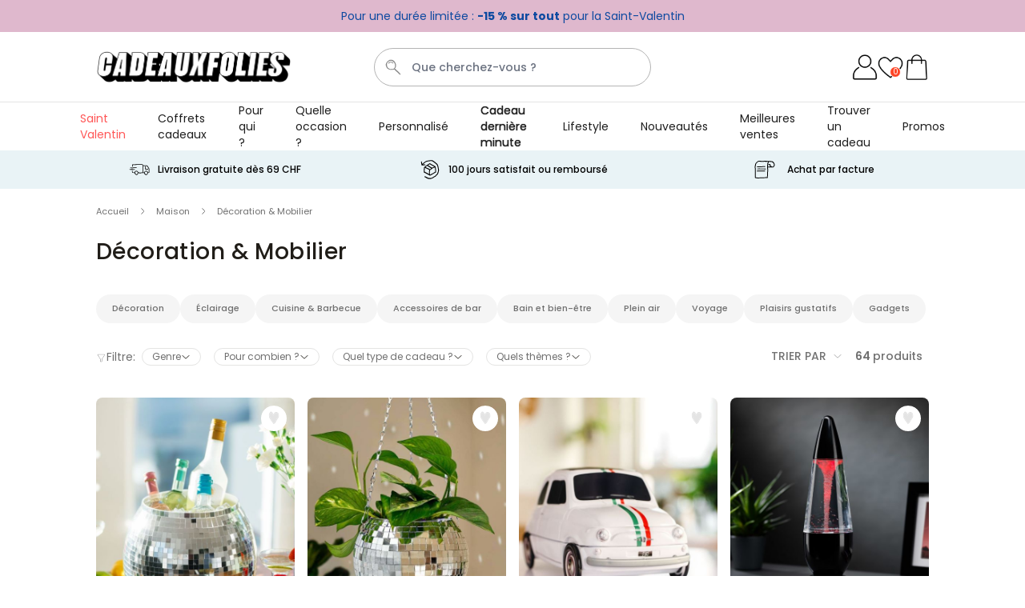

--- FILE ---
content_type: text/html; charset=UTF-8
request_url: https://www.cadeauxfolies.ch/deco-confort
body_size: 105735
content:
 <!doctype html><html lang="fr"><head ><meta charset="utf-8"/><script type="text/javascript">(window.NREUM||(NREUM={})).init={ajax:{deny_list:["bam.nr-data.net"]},feature_flags:["soft_nav"]};(window.NREUM||(NREUM={})).loader_config={licenseKey:"e3293f3f43",applicationID:"383670777",browserID:"383681026"};;/*! For license information please see nr-loader-rum-1.308.0.min.js.LICENSE.txt */
(()=>{var e,t,r={163:(e,t,r)=>{"use strict";r.d(t,{j:()=>E});var n=r(384),i=r(1741);var a=r(2555);r(860).K7.genericEvents;const s="experimental.resources",o="register",c=e=>{if(!e||"string"!=typeof e)return!1;try{document.createDocumentFragment().querySelector(e)}catch{return!1}return!0};var d=r(2614),u=r(944),l=r(8122);const f="[data-nr-mask]",g=e=>(0,l.a)(e,(()=>{const e={feature_flags:[],experimental:{allow_registered_children:!1,resources:!1},mask_selector:"*",block_selector:"[data-nr-block]",mask_input_options:{color:!1,date:!1,"datetime-local":!1,email:!1,month:!1,number:!1,range:!1,search:!1,tel:!1,text:!1,time:!1,url:!1,week:!1,textarea:!1,select:!1,password:!0}};return{ajax:{deny_list:void 0,block_internal:!0,enabled:!0,autoStart:!0},api:{get allow_registered_children(){return e.feature_flags.includes(o)||e.experimental.allow_registered_children},set allow_registered_children(t){e.experimental.allow_registered_children=t},duplicate_registered_data:!1},browser_consent_mode:{enabled:!1},distributed_tracing:{enabled:void 0,exclude_newrelic_header:void 0,cors_use_newrelic_header:void 0,cors_use_tracecontext_headers:void 0,allowed_origins:void 0},get feature_flags(){return e.feature_flags},set feature_flags(t){e.feature_flags=t},generic_events:{enabled:!0,autoStart:!0},harvest:{interval:30},jserrors:{enabled:!0,autoStart:!0},logging:{enabled:!0,autoStart:!0},metrics:{enabled:!0,autoStart:!0},obfuscate:void 0,page_action:{enabled:!0},page_view_event:{enabled:!0,autoStart:!0},page_view_timing:{enabled:!0,autoStart:!0},performance:{capture_marks:!1,capture_measures:!1,capture_detail:!0,resources:{get enabled(){return e.feature_flags.includes(s)||e.experimental.resources},set enabled(t){e.experimental.resources=t},asset_types:[],first_party_domains:[],ignore_newrelic:!0}},privacy:{cookies_enabled:!0},proxy:{assets:void 0,beacon:void 0},session:{expiresMs:d.wk,inactiveMs:d.BB},session_replay:{autoStart:!0,enabled:!1,preload:!1,sampling_rate:10,error_sampling_rate:100,collect_fonts:!1,inline_images:!1,fix_stylesheets:!0,mask_all_inputs:!0,get mask_text_selector(){return e.mask_selector},set mask_text_selector(t){c(t)?e.mask_selector="".concat(t,",").concat(f):""===t||null===t?e.mask_selector=f:(0,u.R)(5,t)},get block_class(){return"nr-block"},get ignore_class(){return"nr-ignore"},get mask_text_class(){return"nr-mask"},get block_selector(){return e.block_selector},set block_selector(t){c(t)?e.block_selector+=",".concat(t):""!==t&&(0,u.R)(6,t)},get mask_input_options(){return e.mask_input_options},set mask_input_options(t){t&&"object"==typeof t?e.mask_input_options={...t,password:!0}:(0,u.R)(7,t)}},session_trace:{enabled:!0,autoStart:!0},soft_navigations:{enabled:!0,autoStart:!0},spa:{enabled:!0,autoStart:!0},ssl:void 0,user_actions:{enabled:!0,elementAttributes:["id","className","tagName","type"]}}})());var p=r(6154),m=r(9324);let h=0;const v={buildEnv:m.F3,distMethod:m.Xs,version:m.xv,originTime:p.WN},b={consented:!1},y={appMetadata:{},get consented(){return this.session?.state?.consent||b.consented},set consented(e){b.consented=e},customTransaction:void 0,denyList:void 0,disabled:!1,harvester:void 0,isolatedBacklog:!1,isRecording:!1,loaderType:void 0,maxBytes:3e4,obfuscator:void 0,onerror:void 0,ptid:void 0,releaseIds:{},session:void 0,timeKeeper:void 0,registeredEntities:[],jsAttributesMetadata:{bytes:0},get harvestCount(){return++h}},_=e=>{const t=(0,l.a)(e,y),r=Object.keys(v).reduce((e,t)=>(e[t]={value:v[t],writable:!1,configurable:!0,enumerable:!0},e),{});return Object.defineProperties(t,r)};var w=r(5701);const x=e=>{const t=e.startsWith("http");e+="/",r.p=t?e:"https://"+e};var R=r(7836),k=r(3241);const A={accountID:void 0,trustKey:void 0,agentID:void 0,licenseKey:void 0,applicationID:void 0,xpid:void 0},S=e=>(0,l.a)(e,A),T=new Set;function E(e,t={},r,s){let{init:o,info:c,loader_config:d,runtime:u={},exposed:l=!0}=t;if(!c){const e=(0,n.pV)();o=e.init,c=e.info,d=e.loader_config}e.init=g(o||{}),e.loader_config=S(d||{}),c.jsAttributes??={},p.bv&&(c.jsAttributes.isWorker=!0),e.info=(0,a.D)(c);const f=e.init,m=[c.beacon,c.errorBeacon];T.has(e.agentIdentifier)||(f.proxy.assets&&(x(f.proxy.assets),m.push(f.proxy.assets)),f.proxy.beacon&&m.push(f.proxy.beacon),e.beacons=[...m],function(e){const t=(0,n.pV)();Object.getOwnPropertyNames(i.W.prototype).forEach(r=>{const n=i.W.prototype[r];if("function"!=typeof n||"constructor"===n)return;let a=t[r];e[r]&&!1!==e.exposed&&"micro-agent"!==e.runtime?.loaderType&&(t[r]=(...t)=>{const n=e[r](...t);return a?a(...t):n})})}(e),(0,n.US)("activatedFeatures",w.B)),u.denyList=[...f.ajax.deny_list||[],...f.ajax.block_internal?m:[]],u.ptid=e.agentIdentifier,u.loaderType=r,e.runtime=_(u),T.has(e.agentIdentifier)||(e.ee=R.ee.get(e.agentIdentifier),e.exposed=l,(0,k.W)({agentIdentifier:e.agentIdentifier,drained:!!w.B?.[e.agentIdentifier],type:"lifecycle",name:"initialize",feature:void 0,data:e.config})),T.add(e.agentIdentifier)}},384:(e,t,r)=>{"use strict";r.d(t,{NT:()=>s,US:()=>u,Zm:()=>o,bQ:()=>d,dV:()=>c,pV:()=>l});var n=r(6154),i=r(1863),a=r(1910);const s={beacon:"bam.nr-data.net",errorBeacon:"bam.nr-data.net"};function o(){return n.gm.NREUM||(n.gm.NREUM={}),void 0===n.gm.newrelic&&(n.gm.newrelic=n.gm.NREUM),n.gm.NREUM}function c(){let e=o();return e.o||(e.o={ST:n.gm.setTimeout,SI:n.gm.setImmediate||n.gm.setInterval,CT:n.gm.clearTimeout,XHR:n.gm.XMLHttpRequest,REQ:n.gm.Request,EV:n.gm.Event,PR:n.gm.Promise,MO:n.gm.MutationObserver,FETCH:n.gm.fetch,WS:n.gm.WebSocket},(0,a.i)(...Object.values(e.o))),e}function d(e,t){let r=o();r.initializedAgents??={},t.initializedAt={ms:(0,i.t)(),date:new Date},r.initializedAgents[e]=t}function u(e,t){o()[e]=t}function l(){return function(){let e=o();const t=e.info||{};e.info={beacon:s.beacon,errorBeacon:s.errorBeacon,...t}}(),function(){let e=o();const t=e.init||{};e.init={...t}}(),c(),function(){let e=o();const t=e.loader_config||{};e.loader_config={...t}}(),o()}},782:(e,t,r)=>{"use strict";r.d(t,{T:()=>n});const n=r(860).K7.pageViewTiming},860:(e,t,r)=>{"use strict";r.d(t,{$J:()=>u,K7:()=>c,P3:()=>d,XX:()=>i,Yy:()=>o,df:()=>a,qY:()=>n,v4:()=>s});const n="events",i="jserrors",a="browser/blobs",s="rum",o="browser/logs",c={ajax:"ajax",genericEvents:"generic_events",jserrors:i,logging:"logging",metrics:"metrics",pageAction:"page_action",pageViewEvent:"page_view_event",pageViewTiming:"page_view_timing",sessionReplay:"session_replay",sessionTrace:"session_trace",softNav:"soft_navigations",spa:"spa"},d={[c.pageViewEvent]:1,[c.pageViewTiming]:2,[c.metrics]:3,[c.jserrors]:4,[c.spa]:5,[c.ajax]:6,[c.sessionTrace]:7,[c.softNav]:8,[c.sessionReplay]:9,[c.logging]:10,[c.genericEvents]:11},u={[c.pageViewEvent]:s,[c.pageViewTiming]:n,[c.ajax]:n,[c.spa]:n,[c.softNav]:n,[c.metrics]:i,[c.jserrors]:i,[c.sessionTrace]:a,[c.sessionReplay]:a,[c.logging]:o,[c.genericEvents]:"ins"}},944:(e,t,r)=>{"use strict";r.d(t,{R:()=>i});var n=r(3241);function i(e,t){"function"==typeof console.debug&&(console.debug("New Relic Warning: https://github.com/newrelic/newrelic-browser-agent/blob/main/docs/warning-codes.md#".concat(e),t),(0,n.W)({agentIdentifier:null,drained:null,type:"data",name:"warn",feature:"warn",data:{code:e,secondary:t}}))}},1687:(e,t,r)=>{"use strict";r.d(t,{Ak:()=>d,Ze:()=>f,x3:()=>u});var n=r(3241),i=r(7836),a=r(3606),s=r(860),o=r(2646);const c={};function d(e,t){const r={staged:!1,priority:s.P3[t]||0};l(e),c[e].get(t)||c[e].set(t,r)}function u(e,t){e&&c[e]&&(c[e].get(t)&&c[e].delete(t),p(e,t,!1),c[e].size&&g(e))}function l(e){if(!e)throw new Error("agentIdentifier required");c[e]||(c[e]=new Map)}function f(e="",t="feature",r=!1){if(l(e),!e||!c[e].get(t)||r)return p(e,t);c[e].get(t).staged=!0,g(e)}function g(e){const t=Array.from(c[e]);t.every(([e,t])=>t.staged)&&(t.sort((e,t)=>e[1].priority-t[1].priority),t.forEach(([t])=>{c[e].delete(t),p(e,t)}))}function p(e,t,r=!0){const s=e?i.ee.get(e):i.ee,c=a.i.handlers;if(!s.aborted&&s.backlog&&c){if((0,n.W)({agentIdentifier:e,type:"lifecycle",name:"drain",feature:t}),r){const e=s.backlog[t],r=c[t];if(r){for(let t=0;e&&t<e.length;++t)m(e[t],r);Object.entries(r).forEach(([e,t])=>{Object.values(t||{}).forEach(t=>{t[0]?.on&&t[0]?.context()instanceof o.y&&t[0].on(e,t[1])})})}}s.isolatedBacklog||delete c[t],s.backlog[t]=null,s.emit("drain-"+t,[])}}function m(e,t){var r=e[1];Object.values(t[r]||{}).forEach(t=>{var r=e[0];if(t[0]===r){var n=t[1],i=e[3],a=e[2];n.apply(i,a)}})}},1738:(e,t,r)=>{"use strict";r.d(t,{U:()=>g,Y:()=>f});var n=r(3241),i=r(9908),a=r(1863),s=r(944),o=r(5701),c=r(3969),d=r(8362),u=r(860),l=r(4261);function f(e,t,r,a){const f=a||r;!f||f[e]&&f[e]!==d.d.prototype[e]||(f[e]=function(){(0,i.p)(c.xV,["API/"+e+"/called"],void 0,u.K7.metrics,r.ee),(0,n.W)({agentIdentifier:r.agentIdentifier,drained:!!o.B?.[r.agentIdentifier],type:"data",name:"api",feature:l.Pl+e,data:{}});try{return t.apply(this,arguments)}catch(e){(0,s.R)(23,e)}})}function g(e,t,r,n,s){const o=e.info;null===r?delete o.jsAttributes[t]:o.jsAttributes[t]=r,(s||null===r)&&(0,i.p)(l.Pl+n,[(0,a.t)(),t,r],void 0,"session",e.ee)}},1741:(e,t,r)=>{"use strict";r.d(t,{W:()=>a});var n=r(944),i=r(4261);class a{#e(e,...t){if(this[e]!==a.prototype[e])return this[e](...t);(0,n.R)(35,e)}addPageAction(e,t){return this.#e(i.hG,e,t)}register(e){return this.#e(i.eY,e)}recordCustomEvent(e,t){return this.#e(i.fF,e,t)}setPageViewName(e,t){return this.#e(i.Fw,e,t)}setCustomAttribute(e,t,r){return this.#e(i.cD,e,t,r)}noticeError(e,t){return this.#e(i.o5,e,t)}setUserId(e,t=!1){return this.#e(i.Dl,e,t)}setApplicationVersion(e){return this.#e(i.nb,e)}setErrorHandler(e){return this.#e(i.bt,e)}addRelease(e,t){return this.#e(i.k6,e,t)}log(e,t){return this.#e(i.$9,e,t)}start(){return this.#e(i.d3)}finished(e){return this.#e(i.BL,e)}recordReplay(){return this.#e(i.CH)}pauseReplay(){return this.#e(i.Tb)}addToTrace(e){return this.#e(i.U2,e)}setCurrentRouteName(e){return this.#e(i.PA,e)}interaction(e){return this.#e(i.dT,e)}wrapLogger(e,t,r){return this.#e(i.Wb,e,t,r)}measure(e,t){return this.#e(i.V1,e,t)}consent(e){return this.#e(i.Pv,e)}}},1863:(e,t,r)=>{"use strict";function n(){return Math.floor(performance.now())}r.d(t,{t:()=>n})},1910:(e,t,r)=>{"use strict";r.d(t,{i:()=>a});var n=r(944);const i=new Map;function a(...e){return e.every(e=>{if(i.has(e))return i.get(e);const t="function"==typeof e?e.toString():"",r=t.includes("[native code]"),a=t.includes("nrWrapper");return r||a||(0,n.R)(64,e?.name||t),i.set(e,r),r})}},2555:(e,t,r)=>{"use strict";r.d(t,{D:()=>o,f:()=>s});var n=r(384),i=r(8122);const a={beacon:n.NT.beacon,errorBeacon:n.NT.errorBeacon,licenseKey:void 0,applicationID:void 0,sa:void 0,queueTime:void 0,applicationTime:void 0,ttGuid:void 0,user:void 0,account:void 0,product:void 0,extra:void 0,jsAttributes:{},userAttributes:void 0,atts:void 0,transactionName:void 0,tNamePlain:void 0};function s(e){try{return!!e.licenseKey&&!!e.errorBeacon&&!!e.applicationID}catch(e){return!1}}const o=e=>(0,i.a)(e,a)},2614:(e,t,r)=>{"use strict";r.d(t,{BB:()=>s,H3:()=>n,g:()=>d,iL:()=>c,tS:()=>o,uh:()=>i,wk:()=>a});const n="NRBA",i="SESSION",a=144e5,s=18e5,o={STARTED:"session-started",PAUSE:"session-pause",RESET:"session-reset",RESUME:"session-resume",UPDATE:"session-update"},c={SAME_TAB:"same-tab",CROSS_TAB:"cross-tab"},d={OFF:0,FULL:1,ERROR:2}},2646:(e,t,r)=>{"use strict";r.d(t,{y:()=>n});class n{constructor(e){this.contextId=e}}},2843:(e,t,r)=>{"use strict";r.d(t,{G:()=>a,u:()=>i});var n=r(3878);function i(e,t=!1,r,i){(0,n.DD)("visibilitychange",function(){if(t)return void("hidden"===document.visibilityState&&e());e(document.visibilityState)},r,i)}function a(e,t,r){(0,n.sp)("pagehide",e,t,r)}},3241:(e,t,r)=>{"use strict";r.d(t,{W:()=>a});var n=r(6154);const i="newrelic";function a(e={}){try{n.gm.dispatchEvent(new CustomEvent(i,{detail:e}))}catch(e){}}},3606:(e,t,r)=>{"use strict";r.d(t,{i:()=>a});var n=r(9908);a.on=s;var i=a.handlers={};function a(e,t,r,a){s(a||n.d,i,e,t,r)}function s(e,t,r,i,a){a||(a="feature"),e||(e=n.d);var s=t[a]=t[a]||{};(s[r]=s[r]||[]).push([e,i])}},3878:(e,t,r)=>{"use strict";function n(e,t){return{capture:e,passive:!1,signal:t}}function i(e,t,r=!1,i){window.addEventListener(e,t,n(r,i))}function a(e,t,r=!1,i){document.addEventListener(e,t,n(r,i))}r.d(t,{DD:()=>a,jT:()=>n,sp:()=>i})},3969:(e,t,r)=>{"use strict";r.d(t,{TZ:()=>n,XG:()=>o,rs:()=>i,xV:()=>s,z_:()=>a});const n=r(860).K7.metrics,i="sm",a="cm",s="storeSupportabilityMetrics",o="storeEventMetrics"},4234:(e,t,r)=>{"use strict";r.d(t,{W:()=>a});var n=r(7836),i=r(1687);class a{constructor(e,t){this.agentIdentifier=e,this.ee=n.ee.get(e),this.featureName=t,this.blocked=!1}deregisterDrain(){(0,i.x3)(this.agentIdentifier,this.featureName)}}},4261:(e,t,r)=>{"use strict";r.d(t,{$9:()=>d,BL:()=>o,CH:()=>g,Dl:()=>_,Fw:()=>y,PA:()=>h,Pl:()=>n,Pv:()=>k,Tb:()=>l,U2:()=>a,V1:()=>R,Wb:()=>x,bt:()=>b,cD:()=>v,d3:()=>w,dT:()=>c,eY:()=>p,fF:()=>f,hG:()=>i,k6:()=>s,nb:()=>m,o5:()=>u});const n="api-",i="addPageAction",a="addToTrace",s="addRelease",o="finished",c="interaction",d="log",u="noticeError",l="pauseReplay",f="recordCustomEvent",g="recordReplay",p="register",m="setApplicationVersion",h="setCurrentRouteName",v="setCustomAttribute",b="setErrorHandler",y="setPageViewName",_="setUserId",w="start",x="wrapLogger",R="measure",k="consent"},5289:(e,t,r)=>{"use strict";r.d(t,{GG:()=>s,Qr:()=>c,sB:()=>o});var n=r(3878),i=r(6389);function a(){return"undefined"==typeof document||"complete"===document.readyState}function s(e,t){if(a())return e();const r=(0,i.J)(e),s=setInterval(()=>{a()&&(clearInterval(s),r())},500);(0,n.sp)("load",r,t)}function o(e){if(a())return e();(0,n.DD)("DOMContentLoaded",e)}function c(e){if(a())return e();(0,n.sp)("popstate",e)}},5607:(e,t,r)=>{"use strict";r.d(t,{W:()=>n});const n=(0,r(9566).bz)()},5701:(e,t,r)=>{"use strict";r.d(t,{B:()=>a,t:()=>s});var n=r(3241);const i=new Set,a={};function s(e,t){const r=t.agentIdentifier;a[r]??={},e&&"object"==typeof e&&(i.has(r)||(t.ee.emit("rumresp",[e]),a[r]=e,i.add(r),(0,n.W)({agentIdentifier:r,loaded:!0,drained:!0,type:"lifecycle",name:"load",feature:void 0,data:e})))}},6154:(e,t,r)=>{"use strict";r.d(t,{OF:()=>c,RI:()=>i,WN:()=>u,bv:()=>a,eN:()=>l,gm:()=>s,mw:()=>o,sb:()=>d});var n=r(1863);const i="undefined"!=typeof window&&!!window.document,a="undefined"!=typeof WorkerGlobalScope&&("undefined"!=typeof self&&self instanceof WorkerGlobalScope&&self.navigator instanceof WorkerNavigator||"undefined"!=typeof globalThis&&globalThis instanceof WorkerGlobalScope&&globalThis.navigator instanceof WorkerNavigator),s=i?window:"undefined"!=typeof WorkerGlobalScope&&("undefined"!=typeof self&&self instanceof WorkerGlobalScope&&self||"undefined"!=typeof globalThis&&globalThis instanceof WorkerGlobalScope&&globalThis),o=Boolean("hidden"===s?.document?.visibilityState),c=/iPad|iPhone|iPod/.test(s.navigator?.userAgent),d=c&&"undefined"==typeof SharedWorker,u=((()=>{const e=s.navigator?.userAgent?.match(/Firefox[/\s](\d+\.\d+)/);Array.isArray(e)&&e.length>=2&&e[1]})(),Date.now()-(0,n.t)()),l=()=>"undefined"!=typeof PerformanceNavigationTiming&&s?.performance?.getEntriesByType("navigation")?.[0]?.responseStart},6389:(e,t,r)=>{"use strict";function n(e,t=500,r={}){const n=r?.leading||!1;let i;return(...r)=>{n&&void 0===i&&(e.apply(this,r),i=setTimeout(()=>{i=clearTimeout(i)},t)),n||(clearTimeout(i),i=setTimeout(()=>{e.apply(this,r)},t))}}function i(e){let t=!1;return(...r)=>{t||(t=!0,e.apply(this,r))}}r.d(t,{J:()=>i,s:()=>n})},6630:(e,t,r)=>{"use strict";r.d(t,{T:()=>n});const n=r(860).K7.pageViewEvent},7699:(e,t,r)=>{"use strict";r.d(t,{It:()=>a,KC:()=>o,No:()=>i,qh:()=>s});var n=r(860);const i=16e3,a=1e6,s="SESSION_ERROR",o={[n.K7.logging]:!0,[n.K7.genericEvents]:!1,[n.K7.jserrors]:!1,[n.K7.ajax]:!1}},7836:(e,t,r)=>{"use strict";r.d(t,{P:()=>o,ee:()=>c});var n=r(384),i=r(8990),a=r(2646),s=r(5607);const o="nr@context:".concat(s.W),c=function e(t,r){var n={},s={},u={},l=!1;try{l=16===r.length&&d.initializedAgents?.[r]?.runtime.isolatedBacklog}catch(e){}var f={on:p,addEventListener:p,removeEventListener:function(e,t){var r=n[e];if(!r)return;for(var i=0;i<r.length;i++)r[i]===t&&r.splice(i,1)},emit:function(e,r,n,i,a){!1!==a&&(a=!0);if(c.aborted&&!i)return;t&&a&&t.emit(e,r,n);var o=g(n);m(e).forEach(e=>{e.apply(o,r)});var d=v()[s[e]];d&&d.push([f,e,r,o]);return o},get:h,listeners:m,context:g,buffer:function(e,t){const r=v();if(t=t||"feature",f.aborted)return;Object.entries(e||{}).forEach(([e,n])=>{s[n]=t,t in r||(r[t]=[])})},abort:function(){f._aborted=!0,Object.keys(f.backlog).forEach(e=>{delete f.backlog[e]})},isBuffering:function(e){return!!v()[s[e]]},debugId:r,backlog:l?{}:t&&"object"==typeof t.backlog?t.backlog:{},isolatedBacklog:l};return Object.defineProperty(f,"aborted",{get:()=>{let e=f._aborted||!1;return e||(t&&(e=t.aborted),e)}}),f;function g(e){return e&&e instanceof a.y?e:e?(0,i.I)(e,o,()=>new a.y(o)):new a.y(o)}function p(e,t){n[e]=m(e).concat(t)}function m(e){return n[e]||[]}function h(t){return u[t]=u[t]||e(f,t)}function v(){return f.backlog}}(void 0,"globalEE"),d=(0,n.Zm)();d.ee||(d.ee=c)},8122:(e,t,r)=>{"use strict";r.d(t,{a:()=>i});var n=r(944);function i(e,t){try{if(!e||"object"!=typeof e)return(0,n.R)(3);if(!t||"object"!=typeof t)return(0,n.R)(4);const r=Object.create(Object.getPrototypeOf(t),Object.getOwnPropertyDescriptors(t)),a=0===Object.keys(r).length?e:r;for(let s in a)if(void 0!==e[s])try{if(null===e[s]){r[s]=null;continue}Array.isArray(e[s])&&Array.isArray(t[s])?r[s]=Array.from(new Set([...e[s],...t[s]])):"object"==typeof e[s]&&"object"==typeof t[s]?r[s]=i(e[s],t[s]):r[s]=e[s]}catch(e){r[s]||(0,n.R)(1,e)}return r}catch(e){(0,n.R)(2,e)}}},8362:(e,t,r)=>{"use strict";r.d(t,{d:()=>a});var n=r(9566),i=r(1741);class a extends i.W{agentIdentifier=(0,n.LA)(16)}},8374:(e,t,r)=>{r.nc=(()=>{try{return document?.currentScript?.nonce}catch(e){}return""})()},8990:(e,t,r)=>{"use strict";r.d(t,{I:()=>i});var n=Object.prototype.hasOwnProperty;function i(e,t,r){if(n.call(e,t))return e[t];var i=r();if(Object.defineProperty&&Object.keys)try{return Object.defineProperty(e,t,{value:i,writable:!0,enumerable:!1}),i}catch(e){}return e[t]=i,i}},9324:(e,t,r)=>{"use strict";r.d(t,{F3:()=>i,Xs:()=>a,xv:()=>n});const n="1.308.0",i="PROD",a="CDN"},9566:(e,t,r)=>{"use strict";r.d(t,{LA:()=>o,bz:()=>s});var n=r(6154);const i="xxxxxxxx-xxxx-4xxx-yxxx-xxxxxxxxxxxx";function a(e,t){return e?15&e[t]:16*Math.random()|0}function s(){const e=n.gm?.crypto||n.gm?.msCrypto;let t,r=0;return e&&e.getRandomValues&&(t=e.getRandomValues(new Uint8Array(30))),i.split("").map(e=>"x"===e?a(t,r++).toString(16):"y"===e?(3&a()|8).toString(16):e).join("")}function o(e){const t=n.gm?.crypto||n.gm?.msCrypto;let r,i=0;t&&t.getRandomValues&&(r=t.getRandomValues(new Uint8Array(e)));const s=[];for(var o=0;o<e;o++)s.push(a(r,i++).toString(16));return s.join("")}},9908:(e,t,r)=>{"use strict";r.d(t,{d:()=>n,p:()=>i});var n=r(7836).ee.get("handle");function i(e,t,r,i,a){a?(a.buffer([e],i),a.emit(e,t,r)):(n.buffer([e],i),n.emit(e,t,r))}}},n={};function i(e){var t=n[e];if(void 0!==t)return t.exports;var a=n[e]={exports:{}};return r[e](a,a.exports,i),a.exports}i.m=r,i.d=(e,t)=>{for(var r in t)i.o(t,r)&&!i.o(e,r)&&Object.defineProperty(e,r,{enumerable:!0,get:t[r]})},i.f={},i.e=e=>Promise.all(Object.keys(i.f).reduce((t,r)=>(i.f[r](e,t),t),[])),i.u=e=>"nr-rum-1.308.0.min.js",i.o=(e,t)=>Object.prototype.hasOwnProperty.call(e,t),e={},t="NRBA-1.308.0.PROD:",i.l=(r,n,a,s)=>{if(e[r])e[r].push(n);else{var o,c;if(void 0!==a)for(var d=document.getElementsByTagName("script"),u=0;u<d.length;u++){var l=d[u];if(l.getAttribute("src")==r||l.getAttribute("data-webpack")==t+a){o=l;break}}if(!o){c=!0;var f={296:"sha512-+MIMDsOcckGXa1EdWHqFNv7P+JUkd5kQwCBr3KE6uCvnsBNUrdSt4a/3/L4j4TxtnaMNjHpza2/erNQbpacJQA=="};(o=document.createElement("script")).charset="utf-8",i.nc&&o.setAttribute("nonce",i.nc),o.setAttribute("data-webpack",t+a),o.src=r,0!==o.src.indexOf(window.location.origin+"/")&&(o.crossOrigin="anonymous"),f[s]&&(o.integrity=f[s])}e[r]=[n];var g=(t,n)=>{o.onerror=o.onload=null,clearTimeout(p);var i=e[r];if(delete e[r],o.parentNode&&o.parentNode.removeChild(o),i&&i.forEach(e=>e(n)),t)return t(n)},p=setTimeout(g.bind(null,void 0,{type:"timeout",target:o}),12e4);o.onerror=g.bind(null,o.onerror),o.onload=g.bind(null,o.onload),c&&document.head.appendChild(o)}},i.r=e=>{"undefined"!=typeof Symbol&&Symbol.toStringTag&&Object.defineProperty(e,Symbol.toStringTag,{value:"Module"}),Object.defineProperty(e,"__esModule",{value:!0})},i.p="https://js-agent.newrelic.com/",(()=>{var e={374:0,840:0};i.f.j=(t,r)=>{var n=i.o(e,t)?e[t]:void 0;if(0!==n)if(n)r.push(n[2]);else{var a=new Promise((r,i)=>n=e[t]=[r,i]);r.push(n[2]=a);var s=i.p+i.u(t),o=new Error;i.l(s,r=>{if(i.o(e,t)&&(0!==(n=e[t])&&(e[t]=void 0),n)){var a=r&&("load"===r.type?"missing":r.type),s=r&&r.target&&r.target.src;o.message="Loading chunk "+t+" failed: ("+a+": "+s+")",o.name="ChunkLoadError",o.type=a,o.request=s,n[1](o)}},"chunk-"+t,t)}};var t=(t,r)=>{var n,a,[s,o,c]=r,d=0;if(s.some(t=>0!==e[t])){for(n in o)i.o(o,n)&&(i.m[n]=o[n]);if(c)c(i)}for(t&&t(r);d<s.length;d++)a=s[d],i.o(e,a)&&e[a]&&e[a][0](),e[a]=0},r=self["webpackChunk:NRBA-1.308.0.PROD"]=self["webpackChunk:NRBA-1.308.0.PROD"]||[];r.forEach(t.bind(null,0)),r.push=t.bind(null,r.push.bind(r))})(),(()=>{"use strict";i(8374);var e=i(8362),t=i(860);const r=Object.values(t.K7);var n=i(163);var a=i(9908),s=i(1863),o=i(4261),c=i(1738);var d=i(1687),u=i(4234),l=i(5289),f=i(6154),g=i(944),p=i(384);const m=e=>f.RI&&!0===e?.privacy.cookies_enabled;function h(e){return!!(0,p.dV)().o.MO&&m(e)&&!0===e?.session_trace.enabled}var v=i(6389),b=i(7699);class y extends u.W{constructor(e,t){super(e.agentIdentifier,t),this.agentRef=e,this.abortHandler=void 0,this.featAggregate=void 0,this.loadedSuccessfully=void 0,this.onAggregateImported=new Promise(e=>{this.loadedSuccessfully=e}),this.deferred=Promise.resolve(),!1===e.init[this.featureName].autoStart?this.deferred=new Promise((t,r)=>{this.ee.on("manual-start-all",(0,v.J)(()=>{(0,d.Ak)(e.agentIdentifier,this.featureName),t()}))}):(0,d.Ak)(e.agentIdentifier,t)}importAggregator(e,t,r={}){if(this.featAggregate)return;const n=async()=>{let n;await this.deferred;try{if(m(e.init)){const{setupAgentSession:t}=await i.e(296).then(i.bind(i,3305));n=t(e)}}catch(e){(0,g.R)(20,e),this.ee.emit("internal-error",[e]),(0,a.p)(b.qh,[e],void 0,this.featureName,this.ee)}try{if(!this.#t(this.featureName,n,e.init))return(0,d.Ze)(this.agentIdentifier,this.featureName),void this.loadedSuccessfully(!1);const{Aggregate:i}=await t();this.featAggregate=new i(e,r),e.runtime.harvester.initializedAggregates.push(this.featAggregate),this.loadedSuccessfully(!0)}catch(e){(0,g.R)(34,e),this.abortHandler?.(),(0,d.Ze)(this.agentIdentifier,this.featureName,!0),this.loadedSuccessfully(!1),this.ee&&this.ee.abort()}};f.RI?(0,l.GG)(()=>n(),!0):n()}#t(e,r,n){if(this.blocked)return!1;switch(e){case t.K7.sessionReplay:return h(n)&&!!r;case t.K7.sessionTrace:return!!r;default:return!0}}}var _=i(6630),w=i(2614),x=i(3241);class R extends y{static featureName=_.T;constructor(e){var t;super(e,_.T),this.setupInspectionEvents(e.agentIdentifier),t=e,(0,c.Y)(o.Fw,function(e,r){"string"==typeof e&&("/"!==e.charAt(0)&&(e="/"+e),t.runtime.customTransaction=(r||"http://custom.transaction")+e,(0,a.p)(o.Pl+o.Fw,[(0,s.t)()],void 0,void 0,t.ee))},t),this.importAggregator(e,()=>i.e(296).then(i.bind(i,3943)))}setupInspectionEvents(e){const t=(t,r)=>{t&&(0,x.W)({agentIdentifier:e,timeStamp:t.timeStamp,loaded:"complete"===t.target.readyState,type:"window",name:r,data:t.target.location+""})};(0,l.sB)(e=>{t(e,"DOMContentLoaded")}),(0,l.GG)(e=>{t(e,"load")}),(0,l.Qr)(e=>{t(e,"navigate")}),this.ee.on(w.tS.UPDATE,(t,r)=>{(0,x.W)({agentIdentifier:e,type:"lifecycle",name:"session",data:r})})}}class k extends e.d{constructor(e){var t;(super(),f.gm)?(this.features={},(0,p.bQ)(this.agentIdentifier,this),this.desiredFeatures=new Set(e.features||[]),this.desiredFeatures.add(R),(0,n.j)(this,e,e.loaderType||"agent"),t=this,(0,c.Y)(o.cD,function(e,r,n=!1){if("string"==typeof e){if(["string","number","boolean"].includes(typeof r)||null===r)return(0,c.U)(t,e,r,o.cD,n);(0,g.R)(40,typeof r)}else(0,g.R)(39,typeof e)},t),function(e){(0,c.Y)(o.Dl,function(t,r=!1){if("string"!=typeof t&&null!==t)return void(0,g.R)(41,typeof t);const n=e.info.jsAttributes["enduser.id"];r&&null!=n&&n!==t?(0,a.p)(o.Pl+"setUserIdAndResetSession",[t],void 0,"session",e.ee):(0,c.U)(e,"enduser.id",t,o.Dl,!0)},e)}(this),function(e){(0,c.Y)(o.nb,function(t){if("string"==typeof t||null===t)return(0,c.U)(e,"application.version",t,o.nb,!1);(0,g.R)(42,typeof t)},e)}(this),function(e){(0,c.Y)(o.d3,function(){e.ee.emit("manual-start-all")},e)}(this),function(e){(0,c.Y)(o.Pv,function(t=!0){if("boolean"==typeof t){if((0,a.p)(o.Pl+o.Pv,[t],void 0,"session",e.ee),e.runtime.consented=t,t){const t=e.features.page_view_event;t.onAggregateImported.then(e=>{const r=t.featAggregate;e&&!r.sentRum&&r.sendRum()})}}else(0,g.R)(65,typeof t)},e)}(this),this.run()):(0,g.R)(21)}get config(){return{info:this.info,init:this.init,loader_config:this.loader_config,runtime:this.runtime}}get api(){return this}run(){try{const e=function(e){const t={};return r.forEach(r=>{t[r]=!!e[r]?.enabled}),t}(this.init),n=[...this.desiredFeatures];n.sort((e,r)=>t.P3[e.featureName]-t.P3[r.featureName]),n.forEach(r=>{if(!e[r.featureName]&&r.featureName!==t.K7.pageViewEvent)return;if(r.featureName===t.K7.spa)return void(0,g.R)(67);const n=function(e){switch(e){case t.K7.ajax:return[t.K7.jserrors];case t.K7.sessionTrace:return[t.K7.ajax,t.K7.pageViewEvent];case t.K7.sessionReplay:return[t.K7.sessionTrace];case t.K7.pageViewTiming:return[t.K7.pageViewEvent];default:return[]}}(r.featureName).filter(e=>!(e in this.features));n.length>0&&(0,g.R)(36,{targetFeature:r.featureName,missingDependencies:n}),this.features[r.featureName]=new r(this)})}catch(e){(0,g.R)(22,e);for(const e in this.features)this.features[e].abortHandler?.();const t=(0,p.Zm)();delete t.initializedAgents[this.agentIdentifier]?.features,delete this.sharedAggregator;return t.ee.get(this.agentIdentifier).abort(),!1}}}var A=i(2843),S=i(782);class T extends y{static featureName=S.T;constructor(e){super(e,S.T),f.RI&&((0,A.u)(()=>(0,a.p)("docHidden",[(0,s.t)()],void 0,S.T,this.ee),!0),(0,A.G)(()=>(0,a.p)("winPagehide",[(0,s.t)()],void 0,S.T,this.ee)),this.importAggregator(e,()=>i.e(296).then(i.bind(i,2117))))}}var E=i(3969);class I extends y{static featureName=E.TZ;constructor(e){super(e,E.TZ),f.RI&&document.addEventListener("securitypolicyviolation",e=>{(0,a.p)(E.xV,["Generic/CSPViolation/Detected"],void 0,this.featureName,this.ee)}),this.importAggregator(e,()=>i.e(296).then(i.bind(i,9623)))}}new k({features:[R,T,I],loaderType:"lite"})})()})();</script>
<meta name="title" content="Décoration &amp; Mobilier  | Cadeauxfolies.ch"/>
<meta name="description" content="My home is my castle – embellissez votre chez vous pour qu&#039;il réponde à vos attentes grâce à nos idées d&#039;intérieurs originales et inventives! "/>
<meta name="keywords" content="vie, style de vie, déco, logement,"/>
<meta name="robots" content="INDEX,FOLLOW"/>
<meta name="viewport" content="width=device-width, initial-scale=1, maximum-scale=1"/>
<title>Décoration &amp; Mobilier  | Cadeauxfolies.ch</title>
<link  rel="stylesheet" type="text/css"  defer="defer" href="https://www.cadeauxfolies.ch/static/version1768461516/frontend/Radbag/hyva/fr_FR/css/styles.css?tas=version20260115v1" />
<link  rel="stylesheet" type="text/css"  media="all" href="https://www.cadeauxfolies.ch/static/version1768461516/frontend/Radbag/hyva/fr_FR/Algolia_AlgoliaSearch/css/grid.css?tas=version20260115v1" />
<link  rel="stylesheet" type="text/css"  media="all" href="https://www.cadeauxfolies.ch/static/version1768461516/frontend/Radbag/hyva/fr_FR/Algolia_AlgoliaSearch/css/algolia-reset.css?tas=version20260115v1" />
<link  rel="stylesheet" type="text/css"  media="all" href="https://www.cadeauxfolies.ch/static/version1768461516/frontend/Radbag/hyva/fr_FR/Algolia_AlgoliaSearch/css/recommend.css?tas=version20260115v1" />
<link  rel="canonical" href="https://www.cadeauxfolies.ch/deco-confort" />
<link  rel="icon" type="image/x-icon" href="https://www.cadeauxfolies.ch/media/favicon/stores/8/favicon-32x32_180x180_1.jpg" />
<link  rel="shortcut icon" type="image/x-icon" href="https://www.cadeauxfolies.ch/media/favicon/stores/8/favicon-32x32_180x180_1.jpg" />
<meta name="google-site-verification" content="kENQ5B3Q264pOZXnfu0q5PDcB6enN37-aMuUMcw0Qvo" />

<!-- Matomo Tag Manager -->
<script>
var _mtm = window._mtm = window._mtm || [];
_mtm.push({'mtm.startTime': (new Date().getTime()), 'event': 'mtm.Start'});
var d=document, g=d.createElement('script'), s=d.getElementsByTagName('script')[0];
g.async=true; g.src='https://upsidedown.radbag.de/scripts/matomo/js/container_2vlK81zD.js'; s.parentNode.insertBefore(g,s);
</script>
<!-- End Matomo Tag Manager -->

<script>
  window.dataLayer = window.dataLayer || [];
	
  window.gtag = function() { dataLayer.push(arguments); }

  window.gtag('consent', 'default', {
    ad_storage: 'granted',
    analytics_storage: 'granted',
    ad_user_data: 'granted',
    ad_personalization: 'granted',
    wait_for_update: 500
  });
</script>    <script>
    const firedEvents = JSON.parse(sessionStorage.getItem('__cvg_events_dedup') || '{}');
    const isDuplicateEvent = (eventData) => {
        if (eventData.triggered) return true;
        eventData.triggered = true;
        if (!eventData.eventID) return false;
        const key = `${eventData.eventName}::${eventData.eventID}`;
        if (firedEvents[key]) return true;
        firedEvents[key] = true;
        sessionStorage.setItem('__cvg_events_dedup', JSON.stringify(firedEvents));
        return false;
    };

    const processIdentify = function (sectionData) {
        const aliases = sectionData?.cvg_aliases;
        const profileProperties = sectionData?.cvg_profile_properties;
        if (aliases || profileProperties) {
            window.cvg({
                method: 'set',
                aliases,
                profileProperties
            })
        }
    }

    const processSection = (sectionData) => {
        processIdentify(sectionData);
        const cvgEvents = sectionData?.cvg_events || {};
        for (const eventId in cvgEvents) {
            const eventData = cvgEvents[eventId];
            if (!isDuplicateEvent(eventData)) window.cvg(eventData);
        }
    }

    window.addEventListener('private-content-loaded', function(event) {
        processSection(event.detail.data.cart);
        processSection(event.detail.data.customer);
    });</script><script type="text/x-magento-init">
    {"*":{"converge": {}}}</script> <script>    const publicToken = "p_jveO";
    if (window !== window.parent) {
        // we are in an iframe
        window.cvg = (e) => {
            console.info('Skipping tracking a Converge event because the pixel is loaded in an iFrame:', e);
        }
    } else if (!publicToken) {
        window.cvg = (e) => {
            console.warn('Cannot track event because Converge public token is not set:', e);
        }
    } else {
        !function(){"use strict";!function(e,t,c,n,s,o,r){e.cvg||(s=e.cvg=function(){
        s.process?s.process.apply(s,arguments):s.queue.push(arguments)},s.queue=[],(o=
        t.createElement(c)).async=1,o.src="https://static.runconverge.com/pixels/"+publicToken+".js",
        (r=t.getElementsByTagName(c)[0]).parentNode.insertBefore(o,r))}(window,document,
        "script")}();
    }

    window.cvg||(cvg=function(){cvg.process?cvg.process.apply(cvg,arguments):cvg.queue.push(arguments)},cvg.queue=[]);
    window.cvg({ method: 'set', eventProperties: {"$magento_store_name":"Cadeauxfolies.ch","$magento_store_id":"8"} })
    window.cvg({ method: "track", eventName: "$page_load" });</script> <script type="text/javascript" >
    var eventNames = [
        "wheel",
        "touchstart",
        "mouseover",
        "scroll",
        "keydown"
    ];
    function addMultiEventListener(element, eventNames, listener) {
        for (var i=0, iLen=eventNames.length; i<iLen; i++) {
            element.addEventListener(eventNames[i], listener, true);
        }
    }
    function removeMultiEventListener(element, eventNames, listener) {
        for (var i=0, iLen=eventNames.length; i<iLen; i++) {
            element.removeEventListener(eventNames[i], listener, true);
        }
    }
    var isMtmLoaded = false;
    const loadMtmScript = () => {
        if (!isMtmLoaded){
            var _mtm = window._mtm = window._mtm || [];
            var mtmData;
            _mtm.push({'mtm.startTime': (new Date().getTime()), 'event': 'mtm.Start'});
            var d=document, g=d.createElement('script'), s=d.getElementsByTagName('script')[0];
            g.async=true;
            g.onload = () => {
                
                let product = [];
                if (typeof require !== 'undefined') {
                    products = document.querySelectorAll('.products [id^="product-item"]');
                } else {
                    products = document.querySelectorAll('.product-slider a.product, .products a.product');
                }
                if (products.length) {
                    products.forEach(function(product) {
                        product.addEventListener('click', function(event, s) {
                            const regex = /_(\d+)$/;
                            let productId = '';
                            if (product.id) {
                                const matches = product.id.match(regex);
                                if (matches.length) {
                                    productId = matches[1];
                                }
                            } else {
                                if (product.parentElement) {
                                    let parentElementNode = product.parentElement.nodeName.toLowerCase();
                                    if (parentElementNode == 'form') {
                                        productId = product.parentElement.querySelector('input[name="product"]').value;
                                    }
                                }
                            }
                            if (productId) {
                                const productData = window['JAJUMA_MATOMO_PRODUCT_DATA_ID_' + productId] || {};
                                productData.item_id = productId;
                                mtmData = {
                                    'event': 'click_product',
                                    'ecommerce': {
                                        'items': [productData]
                                    }
                                }
                                _mtm.push(mtmData);
                            }
                        })
                    })
                }
                
                                    const categoryData = {"breadcrumb":["Maison","D\u00e9coration & Mobilier"],"category_id":"401","category_name":"D\u00e9coration & Mobilier","size":64,"page_path":"https:\/\/www.cadeauxfolies.ch\/dekoration-einrichtung","page_title":null,"page_type":"category","virtual_page":""};
                    mtmData = {
                        'event': 'view_category',
                        'ecommerce': {
                            'items': [categoryData]
                        }
                    }
                    _mtm.push(mtmData);
                  if (typeof require !== 'undefined') {
                    require(['Magento_Customer/js/customer-data'], function(customerData) {
                        let sectionData = customerData.get('cart');
                        sectionData.subscribe(function (cartValue) {
                            if (cartValue.mtmUpdateCart) {
                                mtmData = {
                                    'event': cartValue.mtmUpdateCart.event,
                                    'ecommerce': {
                                        'items': cartValue.mtmUpdateCart.item,
                                        'qty': cartValue.mtmUpdateCart.qty
                                    }
                                }
                                _mtm.push(mtmData);
                            }
                        });
                    });
                } else {
                    window.addEventListener("private-content-loaded", event => {
                        const sectionData = event.detail.data;
                        if (sectionData) {
                            const cart = sectionData.cart;
                            if (!cart.triggered) {
                                if (cart.mtmUpdateCart) {
                                    mtmData = {
                                        'event': cart.mtmUpdateCart.event,
                                        'ecommerce': {
                                            'items': cart.mtmUpdateCart.item,
                                            'qty': cart.mtmUpdateCart.qty
                                        }
                                    }
                                    _mtm.push(mtmData);
                                }
                                sectionData.cart.triggered = true;
                            }
                        }
                    });
                }

                
                  }
            g.src='https://upsidedown.radbag.de/scripts/matomo/js/container_2vlK81zD.js'; s.parentNode.insertBefore(g,s);
            removeMultiEventListener(window, eventNames, loadMtmScript);
        } else {
            removeMultiEventListener(window, eventNames, loadMtmScript);
        }
    }
        addMultiEventListener(window, eventNames, loadMtmScript);
    </script>   <script>
		/* dataLayer */
		window.dataLayer = window.dataLayer || [];	
		
		/* Algolia User Token */
		var algoliaUserToken = getCookie('aa-search');
		if(algoliaUserToken == null) {
			algoliaUserToken = getCookie('_ALGOLIA');
		}

		getCookie('_ALGOLIA') == '' ? document.cookie = "_ALGOLIA=12341234" : '';
		
        let random = Math.floor(Date.now() * Math.random());
        dataLayer.push({"eventID": random});
		
		var pageType = 'category';
		dataLayer.push({
			"referrer": document.referrer,
			"url_path": window.location.pathname,
			"url": window.location.href,
			"url_hostname": window.location.host,
			"clicked_element_text": window.location.host,
			"ecomm_pagetype": 'category',
			"pageType": 'category',
			"customerGroup": 'NOT LOGGED IN',
			"customerGroupId": 0,
			"algoliaUserToken": algoliaUserToken
		});
		
					 dataLayer.push({
				"productcategory": 'Décoration & Mobilier'
			});			
		    document.addEventListener('click', function(e) {
			e = e || window.event;
			var target = e.target || e.srcElement,
			text = target.textContent || target.innerText;   
			window.dataLayer.clicked_element_text = text;
		}, false);
		
		function getCookie(name) {
			var cookieArr = document.cookie.split(";");
			for(var i = 0; i < cookieArr.length; i++) {
				var cookiePair = cookieArr[i].split("=");
				if(name == cookiePair[0].trim()) {
					return decodeURIComponent(cookiePair[1]);
				}
			} 
			return null;
		}</script>  <!-- GTM -->  <script>
			var move = 0;
			function moveCursor(){
				if(move == 0){
					(function(w,d,s,l,i){w[l]=w[l]||[];w[l].push({'gtm.start':
					new Date().getTime(),event:'gtm.js'});var f=d.getElementsByTagName(s)[0],
					j=d.createElement(s),dl=l!='dataLayer'?'&l='+l:'';j.async=true;j.src=
					'https://www.googletagmanager.com/gtm.js?id='+i+dl;f.parentNode.insertBefore(j,f);
					})(window,document,'script','dataLayer','GTM-W95NL45');
					move = 1;
				}
			}
			addEventListener('mousemove', moveCursor, false);
			addEventListener('touchstart', moveCursor, false);
			addEventListener('scroll', moveCursor, false);</script>        <script>
    var BASE_URL = 'https://www.cadeauxfolies.ch/';
    var THEME_PATH = 'https://www.cadeauxfolies.ch/static/version1768461516/frontend/Radbag/hyva/fr_FR';
    var COOKIE_CONFIG = {
        "expires": null,
        "path": "\u002F",
        "domain": ".www.cadeauxfolies.ch",
        "secure": true,
        "lifetime": "86400",
        "cookie_restriction_enabled": false    };
    var CURRENT_STORE_CODE = 'cadeauxfoliesch';
    var CURRENT_WEBSITE_ID = '3';

    window.hyva = window.hyva || {}

    window.cookie_consent_groups = window.cookie_consent_groups || {}
    window.cookie_consent_groups['necessary'] = true;

    window.cookie_consent_config = window.cookie_consent_config || {};
    window.cookie_consent_config['necessary'] = [].concat(
        window.cookie_consent_config['necessary'] || [],
        [
            'user_allowed_save_cookie',
            'form_key',
            'mage-messages',
            'private_content_version',
            'mage-cache-sessid',
            'last_visited_store',
            'section_data_ids'
        ]
    );</script> <script>
    'use strict';
    (function( hyva, undefined ) {

        function lifetimeToExpires(options, defaults) {

            const lifetime = options.lifetime || defaults.lifetime;

            if (lifetime) {
                const date = new Date;
                date.setTime(date.getTime() + lifetime * 1000);
                return date;
            }

            return null;
        }

        function generateRandomString() {

            const allowedCharacters = '0123456789abcdefghijklmnopqrstuvwxyzABCDEFGHIJKLMNOPQRSTUVWXYZ',
                length = 16;

            let formKey = '',
                charactersLength = allowedCharacters.length;

            for (let i = 0; i < length; i++) {
                formKey += allowedCharacters[Math.round(Math.random() * (charactersLength - 1))]
            }

            return formKey;
        }

        const sessionCookieMarker = {noLifetime: true}

        const cookieTempStorage = {};

        const internalCookie = {
            get(name) {
                const v = document.cookie.match('(^|;) ?' + name + '=([^;]*)(;|$)');
                return v ? v[2] : null;
            },
            set(name, value, days, skipSetDomain) {
                let expires,
                    path,
                    domain,
                    secure,
                    samesite;

                const defaultCookieConfig = {
                    expires: null,
                    path: '/',
                    domain: null,
                    secure: false,
                    lifetime: null,
                    samesite: 'lax'
                };

                const cookieConfig = window.COOKIE_CONFIG || {};

                expires = days && days !== sessionCookieMarker
                    ? lifetimeToExpires({lifetime: 24 * 60 * 60 * days, expires: null}, defaultCookieConfig)
                    : lifetimeToExpires(window.COOKIE_CONFIG, defaultCookieConfig) || defaultCookieConfig.expires;

                path = cookieConfig.path || defaultCookieConfig.path;
                domain = !skipSetDomain && (cookieConfig.domain || defaultCookieConfig.domain);
                secure = cookieConfig.secure || defaultCookieConfig.secure;
                samesite = cookieConfig.samesite || defaultCookieConfig.samesite;

                document.cookie = name + "=" + encodeURIComponent(value) +
                    (expires && days !== sessionCookieMarker ? '; expires=' + expires.toGMTString() : '') +
                    (path ? '; path=' + path : '') +
                    (domain ? '; domain=' + domain : '') +
                    (secure ? '; secure' : '') +
                    (samesite ? '; samesite=' + samesite : 'lax');
            },
            isWebsiteAllowedToSaveCookie() {
                const allowedCookies = this.get('user_allowed_save_cookie');
                if (allowedCookies) {
                    const allowedWebsites = JSON.parse(unescape(allowedCookies));

                    return allowedWebsites[CURRENT_WEBSITE_ID] === 1;
                }
                return false;
            },
            getGroupByCookieName(name) {
                const cookieConsentConfig = window.cookie_consent_config || {};
                let group = null;
                for (let prop in cookieConsentConfig) {
                    if (!cookieConsentConfig.hasOwnProperty(prop)) continue;
                    if (cookieConsentConfig[prop].includes(name)) {
                        group = prop;
                        break;
                    }
                }
                return group;
            },
            isCookieAllowed(name) {
                const cookieGroup = this.getGroupByCookieName(name);
                return cookieGroup
                    ? window.cookie_consent_groups[cookieGroup]
                    : this.isWebsiteAllowedToSaveCookie();
            },
            saveTempStorageCookies() {
                for (const [name, data] of Object.entries(cookieTempStorage)) {
                    if (this.isCookieAllowed(name)) {
                        this.set(name, data['value'], data['days'], data['skipSetDomain']);
                        delete cookieTempStorage[name];
                    }
                }
            }
        };

        hyva.getCookie = (name) => {
            const cookieConfig = window.COOKIE_CONFIG || {};

            if (cookieConfig.cookie_restriction_enabled && ! internalCookie.isCookieAllowed(name)) {
                return cookieTempStorage[name] ? cookieTempStorage[name]['value'] : null;
            }

            return internalCookie.get(name);
        }

        hyva.setCookie = (name, value, days, skipSetDomain) => {
            const cookieConfig = window.COOKIE_CONFIG || {};

            if (cookieConfig.cookie_restriction_enabled && ! internalCookie.isCookieAllowed(name)) {
                cookieTempStorage[name] = {value, days, skipSetDomain};
                return;
            }
            return internalCookie.set(name, value, days, skipSetDomain);
        }


        hyva.setSessionCookie = (name, value, skipSetDomain) => {
            return hyva.setCookie(name, value, sessionCookieMarker, skipSetDomain)
        }

        hyva.getBrowserStorage = () => {
            const browserStorage = window.localStorage || window.sessionStorage;
            if (!browserStorage) {
                console.warn('Browser Storage is unavailable');
                return false;
            }
            try {
                browserStorage.setItem('storage_test', '1');
                browserStorage.removeItem('storage_test');
            } catch (error) {
                console.warn('Browser Storage is not accessible', error);
                return false;
            }
            return browserStorage;
        }

        hyva.postForm = (postParams) => {
            const form = document.createElement("form");

            let data = postParams.data;

            if (! postParams.skipUenc && ! data.uenc) {
                data.uenc = btoa(window.location.href);
            }
            form.method = "POST";
            form.action = postParams.action;

            Object.keys(postParams.data).map(key => {
                const field = document.createElement("input");
                field.type = 'hidden'
                field.value = postParams.data[key];
                field.name = key;
                form.appendChild(field);
            });

            const form_key = document.createElement("input");
            form_key.type = 'hidden';
            form_key.value = hyva.getFormKey();
            form_key.name="form_key";
            form.appendChild(form_key);

            document.body.appendChild(form);

            form.submit();
        }

        hyva.getFormKey = function () {
            let formKey = hyva.getCookie('form_key');

            if (!formKey) {
                formKey = generateRandomString();
                hyva.setCookie('form_key', formKey);
            }

            return formKey;
        }

        hyva.formatPrice = (value, showSign, options = {}) => {
            const formatter = new Intl.NumberFormat(
                'fr\u002DFR',
                Object.assign({
                    style: 'currency',
                    currency: 'CHF',
                    signDisplay: showSign ? 'always' : 'auto'
                }, options)
            );
            return (typeof Intl.NumberFormat.prototype.formatToParts === 'function') ?
                formatter.formatToParts(value).map(({type, value}) => {
                    switch (type) {
                        case 'currency':
                            return '\u0020CHF' || value;
                        case 'minusSign':
                            return '- ';
                        case 'plusSign':
                            return '+ ';
                        default :
                            return value;
                    }
                }).reduce((string, part) => string + part) :
                formatter.format(value);
        }

 const formatStr = function (str, nStart) {
            const args = Array.from(arguments).slice(2);

            return str.replace(/(%+)([0-9]+)/g, (m, p, n) => {
                const idx = parseInt(n) - nStart;

                if (args[idx] === null || args[idx] === void 0) {
                    return m;
                }
                return p.length % 2
                    ? p.slice(0, -1).replace('%%', '%') + args[idx]
                    : p.replace('%%', '%') + n;
            })
        }

 hyva.str = function (string) {
            const args = Array.from(arguments);
            args.splice(1, 0, 1);

            return formatStr.apply(undefined, args);
        }

 hyva.strf = function () {
            const args = Array.from(arguments);
            args.splice(1, 0, 0);

            return formatStr.apply(undefined, args);
        }

        /**
         * Take a html string as `content` parameter and
         * extract an element from the DOM to replace in
         * the current page under the same selector,
         * defined by `targetSelector`
         */
        hyva.replaceDomElement = (targetSelector, content) => {
            
            const parser = new DOMParser();
            const doc = parser.parseFromString(content, 'text/html');
            const contentNode = doc.querySelector(targetSelector);

            
            if (!contentNode) {
                return;
            }

            hyva.activateScripts(contentNode)

            
            document.querySelector(targetSelector).replaceWith(contentNode);

            
            window.dispatchEvent(new CustomEvent("reload-customer-section-data"));
            hyva.initMessages();
        }

        hyva.activateScripts = (contentNode) => {
            
            
            
            const tmpScripts = contentNode.getElementsByTagName('script');

            if (tmpScripts.length > 0) {
                
                
                const scripts = [];
                for (let i = 0; i < tmpScripts.length; i++) {
                    scripts.push(tmpScripts[i]);
                }

                
                for (let i = 0; i < scripts.length; i++) {
                    let script = document.createElement('script');
                    script.innerHTML = scripts[i].innerHTML;

                    document.head.appendChild(script);

                    
                    scripts[i].parentNode.removeChild(scripts[i]);
                }
            }
            return contentNode;
        }

 const replace = {['+']: '-', ['/']: '_', ['=']: ','};
        hyva.getUenc = () => btoa(window.location.href).replace(/[+/=]/g, match => replace[match]);

        let currentTrap;

        const focusableElements = (rootElement) => {
            const selector = 'button, [href], input, select, textarea, details, [tabindex]:not([tabindex="-1"]';
            return Array.from(rootElement.querySelectorAll(selector))
                .filter(el => {
                    return el.style.display !== 'none'
                        && !el.disabled
                        && el.tabIndex !== -1
                        && (el.offsetWidth || el.offsetHeight || el.getClientRects().length)
                })
        }

        const focusTrap = (e) => {
            const isTabPressed = e.key === 'Tab' || e.keyCode === 9;
            if (!isTabPressed) return;

            const focusable = focusableElements(currentTrap)
            const firstFocusableElement = focusable[0]
            const lastFocusableElement = focusable[focusable.length - 1]

            e.shiftKey
                ? document.activeElement === firstFocusableElement && (lastFocusableElement.focus(), e.preventDefault())
                : document.activeElement === lastFocusableElement && (firstFocusableElement.focus(), e.preventDefault())
        };

        hyva.releaseFocus = (rootElement) => {
            if (currentTrap && (!rootElement || rootElement === currentTrap)) {
                currentTrap.removeEventListener('keydown', focusTrap)
                currentTrap = null
            }
        }
        hyva.trapFocus = (rootElement) => {
            if (!rootElement) return;
            hyva.releaseFocus()
            currentTrap = rootElement
            rootElement.addEventListener('keydown', focusTrap)
            const firstElement = focusableElements(rootElement)[0]
            firstElement && firstElement.focus()
        }

                hyva.alpineInitialized = (fn) => window.addEventListener('alpine:initialized', fn, {once: true})
         window.addEventListener('user-allowed-save-cookie', () => internalCookie.saveTempStorageCookies())

    }( window.hyva = window.hyva || {} ));</script> <script>
    if (!window.IntersectionObserver) {
        window.IntersectionObserver = function (callback) {
            this.observe = el => el && callback(this.takeRecords());
            this.takeRecords = () => [{isIntersecting: true, intersectionRatio: 1}];
            this.disconnect = () => {};
            this.unobserve = () => {};
        }
    }</script> <script>
    window.addEventListener('DOMContentLoaded', () => {
        if (window._amSwiperLoaded) {
            return;
        }

        
        const script = document.createElement('script');
        script.src = 'https://www.cadeauxfolies.ch/static/version1768461516/frontend/Radbag/hyva/fr_FR/Amasty_ShopByBrandHyvaCompatibility/js/swiper.min.js';
        script.async = true;
        document.body.appendChild(script);

        window._amSwiperLoaded = true;

        script.onload = () => {
            
            window.dispatchEvent(new CustomEvent('amSwiperLoaded', {}));
        }

        
        const styles = document.createElement('link');
        styles.rel = 'stylesheet';
        styles.href = 'https://www.cadeauxfolies.ch/static/version1768461516/frontend/Radbag/hyva/fr_FR/Amasty_ShopByBrandHyvaCompatibility/css/swiper.min.css';

        document.head.appendChild(styles);
    });</script><link rel="alternate" href="https://www.cadeauxfolies.ch/deco-confort" hreflang="fr-CH" /><link rel="alternate" href="https://www.cadeauxfolies.fr/deco-confort" hreflang="fr-FR" /><link rel="alternate" href="https://www.radbag.de/dekoration-einrichtung" hreflang="de-DE" /><link rel="alternate" href="https://www.radbag.ch/dekoration-einrichtung" hreflang="de-CH" /><link rel="alternate" href="https://www.troppotogo.it/decorazioni" hreflang="it-IT" /><link rel="alternate" href="https://www.radbag.nl/decoratie-inrichting" hreflang="nl-NL" /><link rel="alternate" href="https://www.radbag.at/dekoration-einrichtung" hreflang="de-AT" /><link rel="alternate" href="https://www.radbag.be/decoratie-inrichting" hreflang="nl-BE" /><link rel="alternate" href="https://www.cadeauxfolies.be/deco-confort" hreflang="fr-BE" /><link rel="alternate" href="https://www.radbag.de/lifestyle-wohnen/dekoration-einrichtung" hreflang="da-DK" /><link rel="alternate" href="https://firebox.es/decoracion" hreflang="es-ES" /><link rel="alternate" href="https://firebox.com/home-decor" hreflang="en-GB" /><link rel="alternate" href="https://firebox.com/intl/home-decor" hreflang="en-US" /><link rel="alternate" href="https://firebox.com/eu/home-decor" hreflang="en" /></head><body id="html-body" class="page-with-filter page-products categorypath-deco-confort category-deco-confort storeid-8 catalog-category-view page-layout-1column"> <script nonce='bGFxZXA0djQ0emZpaHNwb2Z3MWJ5MmQya3N1cjd2emc=' >
    'use strict';
    (function (blackbird) {

        const addEventListenerOnElementToLoad = (elementToLoad, source) => new Promise((resolve, reject) => {
            elementToLoad.addEventListener('load', () => {
                elementToLoad.dataset.loaded = true;
                resolve(elementToLoad);
            })

            elementToLoad.addEventListener('error', () => {
                reject(new Error(`[External resource loader] : The resource "${source}", failed to load.`));
            });
        });

        blackbird.loadExternalScript = async (source) => {
            const scriptWithSameSrc = document.querySelector(`script[src="${source}"][data-loaded]`);

            if (scriptWithSameSrc && scriptWithSameSrc.dataset.loaded === 'true') {
                return scriptWithSameSrc;
            }

            const script = scriptWithSameSrc ?? document.createElement('script');
            script.type = 'text/javascript';
            script.async = true;
            script.src = source;
            script.dataset.loaded = false;

            document.head.appendChild(script);
            await addEventListenerOnElementToLoad(script, source);
            return script;
        }

        blackbird.loadExternalStyle = async (source) => {
            const linkWithSameHref = document.querySelector(`link[href="${source}"][data-loaded]`);

            if (linkWithSameHref && linkWithSameHref.dataset.loaded === 'true') {
                return linkWithSameHref;
            }

            const link = linkWithSameHref ?? document.createElement('link');
            link.type = 'text/css'
            link.rel = 'stylesheet';
            link.href = source;
            link.dataset.loaded = false;

            document.head.prepend(link);
            await addEventListenerOnElementToLoad(link, source);
            return link;
        }

        blackbird.loadExternalResource = (source) => {
            const scriptUrlRegex = /\.(js)$/i;
            const styleUrlRegex = /\.(css)$/i;

            if (scriptUrlRegex.test(source)) {
                return blackbird.loadExternalScript(source);
            }

            if (styleUrlRegex.test(source)) {
                return blackbird.loadExternalStyle(source);
            }
        }

    }(window.blackbird = window.blackbird || {}));</script>  <!-- GTM --><noscript><iframe src="https://www.googletagmanager.com/ns.html?id=GTM-W95NL45" height="0" width="0" style="display:none;visibility:hidden"></iframe></noscript>    <script type="text/x-magento-init">
{
    "*": {
        "Wallee_Payment/js/wallee-device": {
            "scriptUrl" : "https://app-wallee.com/s/65938/payment/device.js?sessionIdentifier=",
            "identifierUrl" : "https://www.cadeauxfolies.ch/wallee_payment/checkout/deviceSession/"
        }
    }
}</script><input name="form_key" type="hidden" value="wKoKM1C5oKMzw4RL" />  <noscript><section class="message global noscript border-b-2 border-blue-500 bg-blue-50 shadow-none m-0 px-0 rounded-none font-normal"><div class="container text-center"><p><strong>Javascript est désactivé dans votre navigateur.</strong> <span> For the best experience on our site, be sure to turn on Javascript in your browser.</span></p></div></section></noscript>   <script>
    document.body.addEventListener('touchstart', () => {}, {passive: true})</script> <div class="page-wrapper"><p>  <div id="comm-bar" class="w-full relative z-auto md:z-999 no-iframe font-poppins" style="z-index: 99999;">   <div class="commbar-loading w-full h-full absolute top-0 animate-pulse" style="animation-delay:0.2s"></div><div x-data="initCommbar()" x-init="checkCommBar()" class="flex commbar-wrapper min-h-40px opacity-0 text-sm py-1 px-0 md:px-12 items-center relative text-center  justify-center " style="background-color:#dfb8cd;color:#0e4aa0;font-weight:normal;" :class="{'flex': showBanner, 'hidden': !showBanner}"><div class=""> <a class="" href="https://www.cadeauxfolies.ch/cadeaux-de-noel" style="color:#0e4aa0 !important">Pour une durée limitée : <strong>-15 % sur tout</strong> pour la Saint-Valentin </a> </div></div> </div><script>
    'use strict';
    const initCommbar = () => {
        setTimeout(() => {
            if(document.querySelector("#comm-bar .com-text-banner") != null) {
                document.querySelector("#comm-bar .com-text-banner").classList.remove("invisible");
            }
            document.querySelector(".commbar-loading").classList.add("hidden");
            document.querySelector(".commbar-wrapper").classList.remove("opacity-0");
        },500)
        
        return {
            isOpen: false,
            cookieName: 'comm_hidden',
            showBanner: false,
            checkCommBar() {
              var cookieNameBanner = this.cookieName;
              if (sessionStorage[cookieNameBanner] == '1') {
                this.showBanner = false;
              } else {
                this.showBanner = true;
              }
            },
            setCookieComm() {
                var cookieNameBanner = this.cookieName;
                sessionStorage[cookieNameBanner] = '1';
                this.showBanner = false;
            }
        }
    }</script><style> #comm-bar{font-family: 'Poppins', sans-serif;font-size: .875rem;line-height: 1.25rem;} .com-text-banne{.padding-left: 10px;padding-right: 40px;}</style></p><header class="page-header"> <a class="action skip sr-only focus:not-sr-only focus:absolute focus:z-40 focus:bg-white contentarea" href="#contentarea"><span> Skip to Content</span></a>   <script defer>
		var loaded = 0;
		document.addEventListener('scroll', function (event) {
			if(!loaded) {
				var script = document.createElement("script");
				script.src = "https://static.klaviyo.com/onsite/js/klaviyo.js?company_id=M24LqD";
				script.type = "text/javascript";
				document.getElementsByTagName("head")[0].appendChild(script);
				loaded = 1;
			}
		}, true );</script><script type="text/x-magento-init">
        {
            "*": {
                "KlaviyoCustomerData": {}
            }
        }</script> <script defer>
    function initHeader () {
        var fragment = document.createDocumentFragment();
        
        return {
            searchOpen: false,
            cart: {},
            visibleSearch: false,
            getData(data) {
                if(!this.visibleSearch) {
                    this.visibleSearch = true;
                    document.getElementById('menu-search-icon').click();
                }
                document.querySelector(".algolia-search-input").classList.remove("hidden");
				document.querySelector(".algolia-search-input-loading").classList.add("hidden");
                setTimeout(() => {
                    document.getElementById('autocomplete-0-input').onkeydown = function(){
                        document.getElementById('recommended-wrapper').style.opacity = "0";
                        document.getElementById('recommended-wrapper').style.height = "0";
                    }
                    var specifiedElement = document.getElementById('autocomplete-0-input');
                    document.addEventListener('click', function(event) {
                        var isClickInside = specifiedElement.contains(event.target);
                        if (isClickInside && specifiedElement.value == '') {
                            document.getElementById('recommended-wrapper').style.opacity = "1";
                            document.getElementById('recommended-wrapper').style.height = "400px";
                        }
                        else {
                            document.getElementById('recommended-wrapper').style.opacity = "0";
                            document.getElementById('recommended-wrapper').style.height = "0";
                        }
                    });
				},500);
                if (data.cart) { this.cart = data.cart }
            },
            menu: initHeaderNavigation(),
            isMobile: false,
            mobileAlgolia: 0,
            desktopAlgolia: 0,
            algoliaContainer: '',
            checkIsMobileResolution() {
                if(window.matchMedia('(max-width: 767px)').matches) {
                    this.isMobile = true;
                    this.mobileAlgolia = this.mobileAlgolia+1;
                    this.desktopAlgolia = 0;
                } else {
                    this.isMobile = false;
                    this.mobileAlgolia = 0;
                    this.desktopAlgolia = this.desktopAlgolia+1;
                }
            },
            algoliaChangePosition() {
                if(this.mobileAlgolia == 1) {
                    this.isChanged = false;
                    document.getElementById('algolia-autocomplete-container-mobile').appendChild(this.algoliaContainer);
                } else if(this.desktopAlgolia == 1) {
                    document.querySelector('.algolia-search-block').appendChild(this.algoliaContainer);
                }
            },
        }
    }
    var link2 = document.createElement('link');
    var link5 = document.createElement('link');
    link2.setAttribute('rel', 'stylesheet');
    link5.setAttribute('rel', 'stylesheet');
    link2.setAttribute('type', 'text/css');
    link5.setAttribute('type', 'text/css');
    link2.setAttribute('href', 'https://fonts.googleapis.com/css2?family=Poppins:wght@400;500;600;700&display=swap');
    link5.setAttribute('href', 'https://fonts.googleapis.com/css2?family=Lexend+Deca:wght@500;700&display=swap');

    document.head.appendChild(link2);
    document.head.appendChild(link5);</script><nav id="header" class="" x-data="initHeader()" x-init="checkIsMobileResolution()" @resize.window.debounce="checkIsMobileResolution()" @keydown.window.escape="searchOpen = false;" @private-content-loaded.window="getData(event.detail.data)" ><div class="bg-white relative header-wrapper"><div class="h-82px 2xl:h-24 lg:h-88px lg:border-b border-borderImg"><div class="h-82px 2xl:h-24 lg:h-88px max-w-1920px mx-auto flex justify-between px-4 md:px-72px xl:px-120px items-center "><!--Logo--><div class="flex-1 flex items-center header-logo"> <div class="header-logo"><a class="" href="https://www.cadeauxfolies.ch/" title="Cadeauxfolies.ch" aria-label="store logo"><img class="w-auto max-h-10 h-auto 2lg:m-auto" src="https://www.cadeauxfolies.ch/media/logo/stores/8/cadeauxfolies_logo_2023.png" title="Cadeauxfolies.ch" alt="Cadeauxfolies.ch" width="189" height="64" /></a></div></div><div class="flex flex-1 gap-4"><!--Search--><button id="menu-search-icon" class="rounded p-1 hover:bg-primary/10 outline-offset-2 hidden" @click.prevent=" searchOpen = !searchOpen; $dispatch('search-open'); " aria-label="Toggle&#x20;search&#x20;form" aria-haspopup="true" :aria-expanded="searchOpen" x-ref="searchButton" ><svg xmlns="http://www.w3.org/2000/svg" fill="none" viewBox="0 0 24 24" stroke-width="2" stroke="currentColor" class="md:h-6 md:w-6" width="28" height="28" aria-hidden="true"><path stroke-linecap="round" stroke-linejoin="round" d="M21 21l-6-6m2-5a7 7 0 11-14 0 7 7 0 0114 0z"></path></svg></button> <div class=" order-2 lg:order-1 md:flex search-header-block bg-white flex-initial lg:flex-1 h-60px md:w-48 lg:w-full items-center 2lg:h-20 shadow-none 2lg:w-72 2lg:p-0 z-9999 md:z-70 lg:z-995 search-autocomplete" x-show="true"><span id="menu-search-icon" class="hidden"></span> <div class="w-full block py-2" id="search-content" x-cloak x-show="true" @keydown.escape=" $refs.searchButton.focus(); " > <div class="algolia-search-input-loading aa-Input relative border border-borderImg 2xl:h-12 h-10 rounded-full overflow-hidden search-input-block w-full md:w-280px pl-46px input-text transition appearance-none focus:outline-none focus:ring-0 focus:text-primary pl-42px pr-2 py-2 text-sm font-medium text-grayColor focus:border-borderImg" style="animation-delay:0.2s"><div class="aa-InputWrapperPrefix absolute top-7px md:top-11px flex" style="left:-1px;"><label class="aa-Label m-0 leading-none" for="autocomplete-0-input" id="autocomplete-0-label"><button class="aa-SubmitButton leading-none" type="submit" title="Submit"></button></label> <span class="pl-11px pt-0.5 text-sm leading-5" style="color:#6b7280">Que cherchez-vous ?</span></div></div><div class="algolia-search-block"><div id="algoliaAutocomplete" class="block block-search algolia-search-input mx-auto w-full md:w-5/6 xl:w-9/12 2xl:w-1/2 algolia-search-block hidden" ></div></div><div id="panelContainer" class="" x-data="initAutocompleteInsight"></div><script>
        'use strict';

        function initAutocompleteInsight() {
            return {
                bindClickEvent(element, eventName, objectID, indexName, position, queryId) {
                    element.querySelector('.algoliasearch-autocomplete-hit')?.addEventListener("click", function () {
                        buildInsightsEventData(eventName, objectID, indexName, position, queryId);
                    });
                }
            }
        }</script><style> #panelContainer .aa-Panel{ top: 68px !important; position: absolute; z-index: 99999; box-shadow: 0 4px 6px rgba(0, 0, 0, 0.1); margin-top: 0.25rem; padding-top: 0.5rem; background-color: white; width: 100%; border-radius: 0.5rem; display: block; } .aa-PanelLayout mark,.highlight mark,.search-item mark { background-color: #D0D5F6; } @media all and (max-width: 768px) { #panelContainer .aa-Panel{top: 36px !important;} .menu-open #panelContainer .aa-Panel{width: 100% !important;left: 20px !important;} }</style></div>   <div id="recommended-wrapper" class="recommended-wrapper"><div class="most_searches ml-2 md:ml-5"><p style="width: fit-content;color: #6B7280;border-bottom: 1px solid #6B7280;" class="border-b font-bold text-xs">Les plus recherchés</p><div class="flex gap-2 mt-4 mb-2 overflow-y-hidden overflow-x-auto whitespace-nowrap disable-scrollbar"> <a href="/catalogsearch/result/?q=kamasutra" class="flex gap-2 cursor-pointer font-semibold border rounded-full px-3 py-1 md:border-categories text-categoriesSearch text-xs capitalize">kamasutra</a>  <a href="/catalogsearch/result/?q=p" class="flex gap-2 cursor-pointer font-semibold border rounded-full px-3 py-1 md:border-categories text-categoriesSearch text-xs capitalize">p</a>  <a href="/catalogsearch/result/?q=lampe" class="flex gap-2 cursor-pointer font-semibold border rounded-full px-3 py-1 md:border-categories text-categoriesSearch text-xs capitalize">lampe</a>  <a href="/catalogsearch/result/?q=t" class="flex gap-2 cursor-pointer font-semibold border rounded-full px-3 py-1 md:border-categories text-categoriesSearch text-xs capitalize">t</a>  <a href="/catalogsearch/result/?q=ca" class="flex gap-2 cursor-pointer font-semibold border rounded-full px-3 py-1 md:border-categories text-categoriesSearch text-xs capitalize">ca</a>  <a href="/catalogsearch/result/?q=mug" class="flex gap-2 cursor-pointer font-semibold border rounded-full px-3 py-1 md:border-categories text-categoriesSearch text-xs capitalize">mug</a>  <a href="/catalogsearch/result/?q=saint%20valentin%20" class="flex gap-2 cursor-pointer font-semibold border rounded-full px-3 py-1 md:border-categories text-categoriesSearch text-xs capitalize">saint valentin </a>  <a href="/catalogsearch/result/?q=porte%20cle" class="flex gap-2 cursor-pointer font-semibold border rounded-full px-3 py-1 md:border-categories text-categoriesSearch text-xs capitalize">porte cle</a>  <a href="/catalogsearch/result/?q=anniversaire" class="flex gap-2 cursor-pointer font-semibold border rounded-full px-3 py-1 md:border-categories text-categoriesSearch text-xs capitalize">anniversaire</a>  <a href="/catalogsearch/result/?q=plaid" class="flex gap-2 cursor-pointer font-semibold border rounded-full px-3 py-1 md:border-categories text-categoriesSearch text-xs capitalize">plaid</a> </div></div><div class="favorite_products mt-4"><p style="width: fit-content;color: #6B7280;border-bottom: 1px solid #6B7280;" class="ml-2 md:ml-5 border-b font-bold text-xs">Produits préférés</p><div class="favorite_products_wrapper"> <a href="https://www.cadeauxfolies.ch/poster-personnalise-la-ou-tout-a-commence-store-8"><div class="favorite-image"><img loading="lazy" class="mx-auto object-cover h-full w-full rounded-xl" width="100" height="100" src="https://www.radbag.de/media/catalog/product/cache/4e5172d3f8f0437962c3c24e15295923/l/a/landkarten_design_poster_1200x1200px_fr_neu.jpg" alt="Poster personnalisé Là où tout a commencé"></div><div class="favorite_products_text flex flex-col justify-center flex-1 gap-2"> <div><span style="display:inline-block;margin-bottom:0" class="px-2 py-1 items-center justify-center bg-labelbg text-labeltext text-xs font-medium rounded-lg" href="">Personnalisable</span></div> <h3>Poster personnalisé Là où tout a commencé</h3>  <div class="rating-summary flex justify-start gap-1" >   <svg xmlns="http://www.w3.org/2000/svg" class="detail-star fill-current w-4 h-4" viewBox="0 0 18 18" style="color: #FFC303" fill="currentColor"><path d="M9.049 2.927c.3-.921 1.603-.921 1.902 0l1.07 3.292a1 1 0 00.95.69h3.462c.969 0 1.371 1.24.588 1.81l-2.8 2.034a1 1 0 00-.364 1.118l1.07 3.292c.3.921-.755 1.688-1.54 1.118l-2.8-2.034a1 1 0 00-1.175 0l-2.8 2.034c-.784.57-1.838-.197-1.539-1.118l1.07-3.292a1 1 0 00-.364-1.118L2.98 8.72c-.783-.57-.38-1.81.588-1.81h3.461a1 1 0 00.951-.69l1.07-3.292z"/></svg>  <svg xmlns="http://www.w3.org/2000/svg" class="detail-star fill-current w-4 h-4" viewBox="0 0 18 18" style="color: #FFC303" fill="currentColor"><path d="M9.049 2.927c.3-.921 1.603-.921 1.902 0l1.07 3.292a1 1 0 00.95.69h3.462c.969 0 1.371 1.24.588 1.81l-2.8 2.034a1 1 0 00-.364 1.118l1.07 3.292c.3.921-.755 1.688-1.54 1.118l-2.8-2.034a1 1 0 00-1.175 0l-2.8 2.034c-.784.57-1.838-.197-1.539-1.118l1.07-3.292a1 1 0 00-.364-1.118L2.98 8.72c-.783-.57-.38-1.81.588-1.81h3.461a1 1 0 00.951-.69l1.07-3.292z"/></svg>  <svg xmlns="http://www.w3.org/2000/svg" class="detail-star fill-current w-4 h-4" viewBox="0 0 18 18" style="color: #FFC303" fill="currentColor"><path d="M9.049 2.927c.3-.921 1.603-.921 1.902 0l1.07 3.292a1 1 0 00.95.69h3.462c.969 0 1.371 1.24.588 1.81l-2.8 2.034a1 1 0 00-.364 1.118l1.07 3.292c.3.921-.755 1.688-1.54 1.118l-2.8-2.034a1 1 0 00-1.175 0l-2.8 2.034c-.784.57-1.838-.197-1.539-1.118l1.07-3.292a1 1 0 00-.364-1.118L2.98 8.72c-.783-.57-.38-1.81.588-1.81h3.461a1 1 0 00.951-.69l1.07-3.292z"/></svg>  <svg xmlns="http://www.w3.org/2000/svg" class="detail-star fill-current w-4 h-4" viewBox="0 0 18 18" style="color: #FFC303" fill="currentColor"><path d="M9.049 2.927c.3-.921 1.603-.921 1.902 0l1.07 3.292a1 1 0 00.95.69h3.462c.969 0 1.371 1.24.588 1.81l-2.8 2.034a1 1 0 00-.364 1.118l1.07 3.292c.3.921-.755 1.688-1.54 1.118l-2.8-2.034a1 1 0 00-1.175 0l-2.8 2.034c-.784.57-1.838-.197-1.539-1.118l1.07-3.292a1 1 0 00-.364-1.118L2.98 8.72c-.783-.57-.38-1.81.588-1.81h3.461a1 1 0 00.951-.69l1.07-3.292z"/></svg>   <svg xmlns="http://www.w3.org/2000/svg" viewBox="0 0 18 18" fill="currentColor" class="detail-star w-4 h-4"><defs><linearGradient id="partialFill"><stop offset="0%" stop-color="#FFC303"/><stop offset="60%" stop-color="#FFC303"/><stop offset="60%" stop-color="#F6F6F6"/><stop offset="100%" stop-color="#F6F6F6"/></linearGradient></defs><g fill="url(#partialFill)"><path d="M9.049 2.927c.3-.921 1.603-.921 1.902 0l1.07 3.292a1 1 0 00.95.69h3.462c.969 0 1.371 1.24.588 1.81l-2.8 2.034a1 1 0 00-.364 1.118l1.07 3.292c.3.921-.755 1.688-1.54 1.118l-2.8-2.034a1 1 0 00-1.175 0l-2.8 2.034c-.784.57-1.838-.197-1.539-1.118l1.07-3.292a1 1 0 00-.364-1.118L2.98 8.72c-.783-.57-.38-1.81.588-1.81h3.461a1 1 0 00.951-.69l1.07-3.292z"/></g></svg>   </div> <div class="lifetime"><span class="text-blackfont font-semibold">plus de 1.900</span> exemplaires vendus</div><div class="text-sm"> <div class="price-box price-final_price flex gap-1"><span class="special-price"><span class="price-wrapper"><span class="price">21,24 CHF</span></span></span> <span class="old-price text-xs flex items-center"><span class="price-container price-wrapper"><span class="price">24,99 CHF</span></span></span></div></div></div></a>  <a href="https://www.cadeauxfolies.ch/chaussettes-personnalisees-visage-store-8"><div class="favorite-image"><img loading="lazy" class="mx-auto object-cover h-full w-full rounded-xl" width="100" height="100" src="https://www.radbag.de/media/catalog/product/cache/4e5172d3f8f0437962c3c24e15295923/f/a/face_upload_1200x1200px_all_v1.jpg" alt="Chaussettes personnalisées visage"></div><div class="favorite_products_text flex flex-col justify-center flex-1 gap-2"> <div><span style="display:inline-block;margin-bottom:0" class="px-2 py-1 items-center justify-center bg-labelbg text-labeltext text-xs font-medium rounded-lg" href="">Personnalisable</span></div> <h3>Chaussettes personnalisées visage</h3>  <div class="rating-summary flex justify-start gap-1" >   <svg xmlns="http://www.w3.org/2000/svg" class="detail-star fill-current w-4 h-4" viewBox="0 0 18 18" style="color: #FFC303" fill="currentColor"><path d="M9.049 2.927c.3-.921 1.603-.921 1.902 0l1.07 3.292a1 1 0 00.95.69h3.462c.969 0 1.371 1.24.588 1.81l-2.8 2.034a1 1 0 00-.364 1.118l1.07 3.292c.3.921-.755 1.688-1.54 1.118l-2.8-2.034a1 1 0 00-1.175 0l-2.8 2.034c-.784.57-1.838-.197-1.539-1.118l1.07-3.292a1 1 0 00-.364-1.118L2.98 8.72c-.783-.57-.38-1.81.588-1.81h3.461a1 1 0 00.951-.69l1.07-3.292z"/></svg>  <svg xmlns="http://www.w3.org/2000/svg" class="detail-star fill-current w-4 h-4" viewBox="0 0 18 18" style="color: #FFC303" fill="currentColor"><path d="M9.049 2.927c.3-.921 1.603-.921 1.902 0l1.07 3.292a1 1 0 00.95.69h3.462c.969 0 1.371 1.24.588 1.81l-2.8 2.034a1 1 0 00-.364 1.118l1.07 3.292c.3.921-.755 1.688-1.54 1.118l-2.8-2.034a1 1 0 00-1.175 0l-2.8 2.034c-.784.57-1.838-.197-1.539-1.118l1.07-3.292a1 1 0 00-.364-1.118L2.98 8.72c-.783-.57-.38-1.81.588-1.81h3.461a1 1 0 00.951-.69l1.07-3.292z"/></svg>  <svg xmlns="http://www.w3.org/2000/svg" class="detail-star fill-current w-4 h-4" viewBox="0 0 18 18" style="color: #FFC303" fill="currentColor"><path d="M9.049 2.927c.3-.921 1.603-.921 1.902 0l1.07 3.292a1 1 0 00.95.69h3.462c.969 0 1.371 1.24.588 1.81l-2.8 2.034a1 1 0 00-.364 1.118l1.07 3.292c.3.921-.755 1.688-1.54 1.118l-2.8-2.034a1 1 0 00-1.175 0l-2.8 2.034c-.784.57-1.838-.197-1.539-1.118l1.07-3.292a1 1 0 00-.364-1.118L2.98 8.72c-.783-.57-.38-1.81.588-1.81h3.461a1 1 0 00.951-.69l1.07-3.292z"/></svg>  <svg xmlns="http://www.w3.org/2000/svg" class="detail-star fill-current w-4 h-4" viewBox="0 0 18 18" style="color: #FFC303" fill="currentColor"><path d="M9.049 2.927c.3-.921 1.603-.921 1.902 0l1.07 3.292a1 1 0 00.95.69h3.462c.969 0 1.371 1.24.588 1.81l-2.8 2.034a1 1 0 00-.364 1.118l1.07 3.292c.3.921-.755 1.688-1.54 1.118l-2.8-2.034a1 1 0 00-1.175 0l-2.8 2.034c-.784.57-1.838-.197-1.539-1.118l1.07-3.292a1 1 0 00-.364-1.118L2.98 8.72c-.783-.57-.38-1.81.588-1.81h3.461a1 1 0 00.951-.69l1.07-3.292z"/></svg>   <svg xmlns="http://www.w3.org/2000/svg" viewBox="0 0 18 18" fill="currentColor" class="detail-star w-4 h-4"><defs><linearGradient id="partialFill"><stop offset="0%" stop-color="#FFC303"/><stop offset="50%" stop-color="#FFC303"/><stop offset="50%" stop-color="#F6F6F6"/><stop offset="100%" stop-color="#F6F6F6"/></linearGradient></defs><g fill="url(#partialFill)"><path d="M9.049 2.927c.3-.921 1.603-.921 1.902 0l1.07 3.292a1 1 0 00.95.69h3.462c.969 0 1.371 1.24.588 1.81l-2.8 2.034a1 1 0 00-.364 1.118l1.07 3.292c.3.921-.755 1.688-1.54 1.118l-2.8-2.034a1 1 0 00-1.175 0l-2.8 2.034c-.784.57-1.838-.197-1.539-1.118l1.07-3.292a1 1 0 00-.364-1.118L2.98 8.72c-.783-.57-.38-1.81.588-1.81h3.461a1 1 0 00.951-.69l1.07-3.292z"/></g></svg>   </div> <div class="lifetime"><span class="text-blackfont font-semibold">plus de 27.300</span> exemplaires vendus</div><div class="text-sm"> <div class="price-box price-final_price flex gap-1"><span class="special-price"><span class="price-wrapper"><span class="price">25,49 CHF</span></span></span> <span class="old-price text-xs flex items-center"><span class="price-container price-wrapper"><span class="price">29,99 CHF</span></span></span></div></div></div></a>  <a href="https://www.cadeauxfolies.ch/poster-personnalise-avec-date-et-nom-store-8"><div class="favorite-image"><img loading="lazy" class="mx-auto object-cover h-full w-full rounded-xl" width="100" height="100" src="https://www.radbag.de/media/catalog/product/cache/4e5172d3f8f0437962c3c24e15295923/p/o/poster_datum_und_name_1200x1200px_fr_v1.jpg" alt="Poster personnalisé avec date et nom"></div><div class="favorite_products_text flex flex-col justify-center flex-1 gap-2"> <div><span style="display:inline-block;margin-bottom:0" class="px-2 py-1 items-center justify-center bg-labelbg text-labeltext text-xs font-medium rounded-lg" href="">Personnalisable</span></div> <h3>Poster personnalisé avec date et nom</h3>  <div class="rating-summary flex justify-start gap-1" >   <svg xmlns="http://www.w3.org/2000/svg" class="detail-star fill-current w-4 h-4" viewBox="0 0 18 18" style="color: #FFC303" fill="currentColor"><path d="M9.049 2.927c.3-.921 1.603-.921 1.902 0l1.07 3.292a1 1 0 00.95.69h3.462c.969 0 1.371 1.24.588 1.81l-2.8 2.034a1 1 0 00-.364 1.118l1.07 3.292c.3.921-.755 1.688-1.54 1.118l-2.8-2.034a1 1 0 00-1.175 0l-2.8 2.034c-.784.57-1.838-.197-1.539-1.118l1.07-3.292a1 1 0 00-.364-1.118L2.98 8.72c-.783-.57-.38-1.81.588-1.81h3.461a1 1 0 00.951-.69l1.07-3.292z"/></svg>  <svg xmlns="http://www.w3.org/2000/svg" class="detail-star fill-current w-4 h-4" viewBox="0 0 18 18" style="color: #FFC303" fill="currentColor"><path d="M9.049 2.927c.3-.921 1.603-.921 1.902 0l1.07 3.292a1 1 0 00.95.69h3.462c.969 0 1.371 1.24.588 1.81l-2.8 2.034a1 1 0 00-.364 1.118l1.07 3.292c.3.921-.755 1.688-1.54 1.118l-2.8-2.034a1 1 0 00-1.175 0l-2.8 2.034c-.784.57-1.838-.197-1.539-1.118l1.07-3.292a1 1 0 00-.364-1.118L2.98 8.72c-.783-.57-.38-1.81.588-1.81h3.461a1 1 0 00.951-.69l1.07-3.292z"/></svg>  <svg xmlns="http://www.w3.org/2000/svg" class="detail-star fill-current w-4 h-4" viewBox="0 0 18 18" style="color: #FFC303" fill="currentColor"><path d="M9.049 2.927c.3-.921 1.603-.921 1.902 0l1.07 3.292a1 1 0 00.95.69h3.462c.969 0 1.371 1.24.588 1.81l-2.8 2.034a1 1 0 00-.364 1.118l1.07 3.292c.3.921-.755 1.688-1.54 1.118l-2.8-2.034a1 1 0 00-1.175 0l-2.8 2.034c-.784.57-1.838-.197-1.539-1.118l1.07-3.292a1 1 0 00-.364-1.118L2.98 8.72c-.783-.57-.38-1.81.588-1.81h3.461a1 1 0 00.951-.69l1.07-3.292z"/></svg>  <svg xmlns="http://www.w3.org/2000/svg" class="detail-star fill-current w-4 h-4" viewBox="0 0 18 18" style="color: #FFC303" fill="currentColor"><path d="M9.049 2.927c.3-.921 1.603-.921 1.902 0l1.07 3.292a1 1 0 00.95.69h3.462c.969 0 1.371 1.24.588 1.81l-2.8 2.034a1 1 0 00-.364 1.118l1.07 3.292c.3.921-.755 1.688-1.54 1.118l-2.8-2.034a1 1 0 00-1.175 0l-2.8 2.034c-.784.57-1.838-.197-1.539-1.118l1.07-3.292a1 1 0 00-.364-1.118L2.98 8.72c-.783-.57-.38-1.81.588-1.81h3.461a1 1 0 00.951-.69l1.07-3.292z"/></svg>  <svg xmlns="http://www.w3.org/2000/svg" class="detail-star fill-current w-4 h-4" viewBox="0 0 18 18" style="color: #FFC303" fill="currentColor"><path d="M9.049 2.927c.3-.921 1.603-.921 1.902 0l1.07 3.292a1 1 0 00.95.69h3.462c.969 0 1.371 1.24.588 1.81l-2.8 2.034a1 1 0 00-.364 1.118l1.07 3.292c.3.921-.755 1.688-1.54 1.118l-2.8-2.034a1 1 0 00-1.175 0l-2.8 2.034c-.784.57-1.838-.197-1.539-1.118l1.07-3.292a1 1 0 00-.364-1.118L2.98 8.72c-.783-.57-.38-1.81.588-1.81h3.461a1 1 0 00.951-.69l1.07-3.292z"/></svg>     </div> <div class="lifetime"><span class="text-blackfont font-semibold">plus de 900</span> exemplaires vendus</div><div class="text-sm"> <div class="price-box price-final_price flex gap-1"><span class="special-price"><span class="price-wrapper"><span class="price">21,24 CHF</span></span></span> <span class="old-price text-xs flex items-center"><span class="price-container price-wrapper"><span class="price">24,99 CHF</span></span></span></div></div></div></a>  <a href="https://www.cadeauxfolies.ch/poster-personnalise-netflix-store-8"><div class="favorite-image"><img loading="lazy" class="mx-auto object-cover h-full w-full rounded-xl" width="100" height="100" src="https://www.radbag.de/media/catalog/product/cache/4e5172d3f8f0437962c3c24e15295923/n/e/netflix-poster_fr_couple.jpg" alt="Poster personnalisé - Netflix"></div><div class="favorite_products_text flex flex-col justify-center flex-1 gap-2"> <div><span style="display:inline-block;margin-bottom:0" class="px-2 py-1 items-center justify-center bg-labelbg text-labeltext text-xs font-medium rounded-lg" href="">Personnalisable</span></div> <h3>Poster personnalisé - Netflix</h3>  <div class="rating-summary flex justify-start gap-1" >   <svg xmlns="http://www.w3.org/2000/svg" class="detail-star fill-current w-4 h-4" viewBox="0 0 18 18" style="color: #FFC303" fill="currentColor"><path d="M9.049 2.927c.3-.921 1.603-.921 1.902 0l1.07 3.292a1 1 0 00.95.69h3.462c.969 0 1.371 1.24.588 1.81l-2.8 2.034a1 1 0 00-.364 1.118l1.07 3.292c.3.921-.755 1.688-1.54 1.118l-2.8-2.034a1 1 0 00-1.175 0l-2.8 2.034c-.784.57-1.838-.197-1.539-1.118l1.07-3.292a1 1 0 00-.364-1.118L2.98 8.72c-.783-.57-.38-1.81.588-1.81h3.461a1 1 0 00.951-.69l1.07-3.292z"/></svg>  <svg xmlns="http://www.w3.org/2000/svg" class="detail-star fill-current w-4 h-4" viewBox="0 0 18 18" style="color: #FFC303" fill="currentColor"><path d="M9.049 2.927c.3-.921 1.603-.921 1.902 0l1.07 3.292a1 1 0 00.95.69h3.462c.969 0 1.371 1.24.588 1.81l-2.8 2.034a1 1 0 00-.364 1.118l1.07 3.292c.3.921-.755 1.688-1.54 1.118l-2.8-2.034a1 1 0 00-1.175 0l-2.8 2.034c-.784.57-1.838-.197-1.539-1.118l1.07-3.292a1 1 0 00-.364-1.118L2.98 8.72c-.783-.57-.38-1.81.588-1.81h3.461a1 1 0 00.951-.69l1.07-3.292z"/></svg>  <svg xmlns="http://www.w3.org/2000/svg" class="detail-star fill-current w-4 h-4" viewBox="0 0 18 18" style="color: #FFC303" fill="currentColor"><path d="M9.049 2.927c.3-.921 1.603-.921 1.902 0l1.07 3.292a1 1 0 00.95.69h3.462c.969 0 1.371 1.24.588 1.81l-2.8 2.034a1 1 0 00-.364 1.118l1.07 3.292c.3.921-.755 1.688-1.54 1.118l-2.8-2.034a1 1 0 00-1.175 0l-2.8 2.034c-.784.57-1.838-.197-1.539-1.118l1.07-3.292a1 1 0 00-.364-1.118L2.98 8.72c-.783-.57-.38-1.81.588-1.81h3.461a1 1 0 00.951-.69l1.07-3.292z"/></svg>  <svg xmlns="http://www.w3.org/2000/svg" class="detail-star fill-current w-4 h-4" viewBox="0 0 18 18" style="color: #FFC303" fill="currentColor"><path d="M9.049 2.927c.3-.921 1.603-.921 1.902 0l1.07 3.292a1 1 0 00.95.69h3.462c.969 0 1.371 1.24.588 1.81l-2.8 2.034a1 1 0 00-.364 1.118l1.07 3.292c.3.921-.755 1.688-1.54 1.118l-2.8-2.034a1 1 0 00-1.175 0l-2.8 2.034c-.784.57-1.838-.197-1.539-1.118l1.07-3.292a1 1 0 00-.364-1.118L2.98 8.72c-.783-.57-.38-1.81.588-1.81h3.461a1 1 0 00.951-.69l1.07-3.292z"/></svg>  <svg xmlns="http://www.w3.org/2000/svg" class="detail-star fill-current w-4 h-4" viewBox="0 0 18 18" style="color: #FFC303" fill="currentColor"><path d="M9.049 2.927c.3-.921 1.603-.921 1.902 0l1.07 3.292a1 1 0 00.95.69h3.462c.969 0 1.371 1.24.588 1.81l-2.8 2.034a1 1 0 00-.364 1.118l1.07 3.292c.3.921-.755 1.688-1.54 1.118l-2.8-2.034a1 1 0 00-1.175 0l-2.8 2.034c-.784.57-1.838-.197-1.539-1.118l1.07-3.292a1 1 0 00-.364-1.118L2.98 8.72c-.783-.57-.38-1.81.588-1.81h3.461a1 1 0 00.951-.69l1.07-3.292z"/></svg>     </div> <div class="lifetime"><span class="text-blackfont font-semibold">plus de 8.200</span> exemplaires vendus</div><div class="text-sm"> <div class="price-box price-final_price flex gap-1"><span class="special-price"><span class="price-wrapper"><span class="price">21,24 CHF</span></span></span> <span class="old-price text-xs flex items-center"><span class="price-container price-wrapper"><span class="price">24,99 CHF</span></span></span></div></div></div></a>  <a href="https://www.cadeauxfolies.ch/calecon-personnalise-avec-visage-et-texte-store-8"><div class="favorite-image"><img loading="lazy" class="mx-auto object-cover h-full w-full rounded-xl" width="100" height="100" src="https://www.radbag.de/media/catalog/product/cache/4e5172d3f8f0437962c3c24e15295923/v/a/valentinstag_faceupload_1200x1200px_v2.jpg" alt="Caleçon personnalisé avec visage et texte"></div><div class="favorite_products_text flex flex-col justify-center flex-1 gap-2"> <div><span style="display:inline-block;margin-bottom:0" class="px-2 py-1 items-center justify-center bg-labelbg text-labeltext text-xs font-medium rounded-lg" href="">Personnalisable</span></div> <h3>Caleçon personnalisé avec visage et texte</h3>  <div class="rating-summary flex justify-start gap-1" >   <svg xmlns="http://www.w3.org/2000/svg" class="detail-star fill-current w-4 h-4" viewBox="0 0 18 18" style="color: #FFC303" fill="currentColor"><path d="M9.049 2.927c.3-.921 1.603-.921 1.902 0l1.07 3.292a1 1 0 00.95.69h3.462c.969 0 1.371 1.24.588 1.81l-2.8 2.034a1 1 0 00-.364 1.118l1.07 3.292c.3.921-.755 1.688-1.54 1.118l-2.8-2.034a1 1 0 00-1.175 0l-2.8 2.034c-.784.57-1.838-.197-1.539-1.118l1.07-3.292a1 1 0 00-.364-1.118L2.98 8.72c-.783-.57-.38-1.81.588-1.81h3.461a1 1 0 00.951-.69l1.07-3.292z"/></svg>  <svg xmlns="http://www.w3.org/2000/svg" class="detail-star fill-current w-4 h-4" viewBox="0 0 18 18" style="color: #FFC303" fill="currentColor"><path d="M9.049 2.927c.3-.921 1.603-.921 1.902 0l1.07 3.292a1 1 0 00.95.69h3.462c.969 0 1.371 1.24.588 1.81l-2.8 2.034a1 1 0 00-.364 1.118l1.07 3.292c.3.921-.755 1.688-1.54 1.118l-2.8-2.034a1 1 0 00-1.175 0l-2.8 2.034c-.784.57-1.838-.197-1.539-1.118l1.07-3.292a1 1 0 00-.364-1.118L2.98 8.72c-.783-.57-.38-1.81.588-1.81h3.461a1 1 0 00.951-.69l1.07-3.292z"/></svg>  <svg xmlns="http://www.w3.org/2000/svg" class="detail-star fill-current w-4 h-4" viewBox="0 0 18 18" style="color: #FFC303" fill="currentColor"><path d="M9.049 2.927c.3-.921 1.603-.921 1.902 0l1.07 3.292a1 1 0 00.95.69h3.462c.969 0 1.371 1.24.588 1.81l-2.8 2.034a1 1 0 00-.364 1.118l1.07 3.292c.3.921-.755 1.688-1.54 1.118l-2.8-2.034a1 1 0 00-1.175 0l-2.8 2.034c-.784.57-1.838-.197-1.539-1.118l1.07-3.292a1 1 0 00-.364-1.118L2.98 8.72c-.783-.57-.38-1.81.588-1.81h3.461a1 1 0 00.951-.69l1.07-3.292z"/></svg>  <svg xmlns="http://www.w3.org/2000/svg" class="detail-star fill-current w-4 h-4" viewBox="0 0 18 18" style="color: #FFC303" fill="currentColor"><path d="M9.049 2.927c.3-.921 1.603-.921 1.902 0l1.07 3.292a1 1 0 00.95.69h3.462c.969 0 1.371 1.24.588 1.81l-2.8 2.034a1 1 0 00-.364 1.118l1.07 3.292c.3.921-.755 1.688-1.54 1.118l-2.8-2.034a1 1 0 00-1.175 0l-2.8 2.034c-.784.57-1.838-.197-1.539-1.118l1.07-3.292a1 1 0 00-.364-1.118L2.98 8.72c-.783-.57-.38-1.81.588-1.81h3.461a1 1 0 00.951-.69l1.07-3.292z"/></svg>   <svg xmlns="http://www.w3.org/2000/svg" viewBox="0 0 18 18" fill="currentColor" class="detail-star w-4 h-4"><defs><linearGradient id="partialFill"><stop offset="0%" stop-color="#FFC303"/><stop offset="60%" stop-color="#FFC303"/><stop offset="60%" stop-color="#F6F6F6"/><stop offset="100%" stop-color="#F6F6F6"/></linearGradient></defs><g fill="url(#partialFill)"><path d="M9.049 2.927c.3-.921 1.603-.921 1.902 0l1.07 3.292a1 1 0 00.95.69h3.462c.969 0 1.371 1.24.588 1.81l-2.8 2.034a1 1 0 00-.364 1.118l1.07 3.292c.3.921-.755 1.688-1.54 1.118l-2.8-2.034a1 1 0 00-1.175 0l-2.8 2.034c-.784.57-1.838-.197-1.539-1.118l1.07-3.292a1 1 0 00-.364-1.118L2.98 8.72c-.783-.57-.38-1.81.588-1.81h3.461a1 1 0 00.951-.69l1.07-3.292z"/></g></svg>   </div> <div class="lifetime"><span class="text-blackfont font-semibold">plus de 10.600</span> exemplaires vendus</div><div class="text-sm"> <div class="price-box price-final_price flex gap-1"><span class="special-price"><span class="price-wrapper"><span class="price">33,99 CHF</span></span></span> <span class="old-price text-xs flex items-center"><span class="price-container price-wrapper"><span class="price">39,99 CHF</span></span></span></div></div></div></a> </div></div></div><style> .recommended-wrapper {opacity: 0;height:0;transition: 0.5s;background: white;width: 100%;max-width: 380px;top: 95px;position: absolute;z-index: 1000;border-top: 1px solid #E4E4E4;overflow-y: scroll;font-family: Lexend Deca;padding-top: 15px;overflow-x: hidden;box-shadow: 0 3px 4px -1px #ccc; scrollbar-color: #b2b2b2 white;scrollbar-width: thin;} .recommended-wrapper .favorite_products_wrapper {display: flex;flex-direction: column;margin-left: 20px;margin-right: 20px;margin-top: 5px;margin-bottom: 20px;} .recommended-wrapper .favorite_products_wrapper a {display: flex;flex-direction: row;position: relative;margin-top: 10px;margin-bottom: 10px;} .favorite_products_text{margin-left:10px; height: auto;} .favorite_products_text h3{font-size: 14px;margin: 0px;width: 220px;line-height: 16px;font-weight: 450;} .favorite-image{width: 100px;height: 100px;border-radius: 12px;} .lifetime{font-size: 11px;width:78px;line-height: 12px;position: absolute;right: 0;bottom: 0;} @media only screen and (max-width: 768px) { .recommended-wrapper{left: 0;top: 55px;} .favorite-image img,.favorite-image{width: 80px;height: 80px;} .favorite_products_text{height:auto} }</style></div><div class="flex items-center lg:hidden"><div class="flex lg:hidden" onclick="openmobilemenu()"><svg width="24" height="24"><use xlink:href="https://www.cadeauxfolies.ch/static/version1768461516/frontend/Radbag/hyva/fr_FR/images/sprite.svg#newmenu" /></svg></div><!-- Account Icon --><span class="w-30px h-30px md:w-6 md:h-6 order-1 lg:order-2 block md:hidden ml-3"><a class="w-full" href="https://www.cadeauxfolies.ch/customer/account/"><img width="40" height="40" src="https://www.cadeauxfolies.ch/static/version1768461516/frontend/Radbag/hyva/fr_FR/images/userIcon.png" alt="account" /></a></span></div></div><div class="flex items-center justify-end order-3 mr-0 flex-1 gap-2"><!-- Account Icon --><span class="relative 2xl:h-10 2xl:w-10 lg:w-8 lg:h-8 w-30px h-30px hidden md:block" @mouseover="$dispatch('toggle-account-menu',{});" @mouseleave="$dispatch('toggle-account-menu-close',{});"><a class="w-full" href="https://www.cadeauxfolies.ch/customer/account/"><img width="40" height="40" src="https://www.cadeauxfolies.ch/static/version1768461516/frontend/Radbag/hyva/fr_FR/images/userIcon.png" alt="account" /></a> <!--account menu--> <section id="account-menu" x-data="initAccountMenu()" @toggle-account-menu.window="fetchcustomerdata()" @toggle-account-menu-close.window="open=false" @keydown.window.escape="open=false" class="hidden md:block" ><div role="dialog" aria-labelledby="cart-drawer-title" aria-modal="true" @click.outside="open=false" class="absolute z-99999 right-0 w-264px md:pt-8 lg:pt-53px top-0 hidden" :class="{'hidden': !open}" ><div class="relative shadow-useas rounded-lg" x-show="open" x-transition:enter="ease-in-out duration-500" x-transition:enter-start="opacity-0" x-transition:enter-end="opacity-100" x-transition:leave="ease-in-out duration-500" x-transition:leave-start="opacity-100" x-transition:leave-end="opacity-0" ><div class="flex flex-col bg-white p-2 rounded-lg"><div id="login-menu" class="hidden"><div class="bg-activePageLight rounded-lg p-2 flex justify-between items-center gap-2"><div><span id="customer_name" class="block font-semibold text-sm text-blackfont"></span> <span id="customer_email" class="block mt-0.5 text-labeltext text-xs"></span></div><a href="https://www.cadeauxfolies.ch/customer/account/"><svg width="12" height="12" viewBox="0 0 12 12" fill="none" xmlns="http://www.w3.org/2000/svg"><path d="M1.75 11H10.25" stroke="#5359EA" stroke-miterlimit="10" stroke-linecap="round" stroke-linejoin="round"/><path d="M9.5 1.75L2.5 8.75" stroke="#5359EA" stroke-miterlimit="10" stroke-linecap="round" stroke-linejoin="round"/><path d="M4.365 1.75L9.5 1.75V6.885" stroke="#5359EA" stroke-miterlimit="10" stroke-linecap="round" stroke-linejoin="round"/></svg></a></div><div class="h-9 items-center justify-between px-2 hidden"><a class="text-blackfont text-sm" href="https://www.cadeauxfolies.ch/sales/order/history/">Mes commandes</a> <span class="bg-menured w-4 h-4 flex justify-center items-center text-white text-10px font-medium rounded-full"></span></div><div class="h-9 flex items-center justify-between px-2"><a href="https://www.cadeauxfolies.ch/customer/account/logout/" class="text-menured text-sm">Se déconnecter</a></div></div><div id="outlogin-menu" class="hidden"><div class="text-sm"><span class="block font-bold text-blackfont">Identifiant client</span> <span class="font-semibold text-labeltext hidden">Sign up and get <span class="font-bold text-blackfont">10% off</span> coupons</span></div><div class="flex flex-col gap-2 mt-2"><a href="https://www.cadeauxfolies.ch/customer/account/create/" class="shadow-signupbutton h-10 flex justify-center items-center w-full rounded-lg text-white text-xs font-semibold bg-activePage">Créer un compte</a> <a href="https://www.cadeauxfolies.ch/customer/account/login/" class="h-10 flex justify-center items-center w-full rounded-lg text-blackfont text-xs font-semibold bg-grayStars">Mon compte</a></div></div></div></div></div></section><script>
    function initAccountMenu() {
        return {
            open: false,
            customerInfo: false,
            fetchcustomerdata() {
                this.open = true;
                if(!this.customerInfo) {
                    fetch(
                        window.BASE_URL+"mhdirekt_mhdutility/customer_account/customerData",
                        {
                            headers: {
                                'X-Requested-With': 'XMLHttpRequest'
                            }
                        }
                    )
                    .then(response => response.json())
                    .then(result => {
                        if(result.logged){
                            document.querySelector("#login-menu").classList.remove('hidden');
                            document.querySelector("#login-menu").classList.add('block');
                            this.customerInfo=true;
                            if(result.name) {
                                document.querySelector("#customer_name").innerText = result.name;
                                document.querySelector("#customer_email").innerText = result.email;
                            }
                        } else {
                            document.querySelector("#outlogin-menu").classList.remove('hidden');
                            document.querySelector("#outlogin-menu").classList.add('block');
                        }
                        
                    });
                }
            },
        }
    }</script></span> <!-- Wishlist Icon --><a class="2xl:h-10 2xl:w-10 lg:w-8 lg:h-8 w-30px h-30px relative" href="https://www.cadeauxfolies.ch/mywishlist/"><img width="40" height="40" src="https://www.cadeauxfolies.ch/static/version1768461516/frontend/Radbag/hyva/fr_FR/images/heartIcon.png" alt="wishlist" /><span id="wishlist-header-count" class="absolute w-3 h-3 lg:w-3.5 lg:h-3.5 border border-white bg-wishlist 2xl:right-5px 2xl:bottom-1 lg:right-3px lg:bottom-3px right-px bottom-px rounded-full text-white flex justify-center items-center text-8px lg:text-10px">0</span></a> <!--Cart Icon--><!-- <span @click.prevent.stop="$dispatch('toggle-cart',{});" id="menu-cart-show-mini" class="hidden"></span> --><span class="relative 2xl:h-10 2xl:w-10 lg:w-8 lg:h-8 w-30px h-30px" @mouseover="$dispatch('toggle-cart-new',{});" @mouseleave="$dispatch('toggle-cart-new-close',{});"><a id="menu-cart-icon" class="2xl:h-10 2xl:w-10 lg:w-8 lg:h-8 w-30px h-30px" href="https://www.cadeauxfolies.ch/checkout/cart/index/" ><span x-text="cart.summary_count" class="absolute w-3 h-3 lg:w-3.5 lg:h-3.5 border border-white bg-wishlist 2xl:right-5px 2xl:bottom-1 lg:right-3px lg:bottom-3px right-px bottom-px rounded-full text-white hidden justify-center items-center text-8px lg:text-10px z-10" :class="{ 'hidden': !cart.summary_count, 'flex': cart.summary_count }" ></span> <img width="40" height="40" src="https://www.cadeauxfolies.ch/static/version1768461516/frontend/Radbag/hyva/fr_FR/images/cartIcon.png" alt="cart" /></a> <!--Cart Drawer--> <script>
    function initCartDrawerNew() {
        return {
            open: false,
            isLoading: false,
            cart: {},
            maxItemsToDisplay: 10,
            itemsCount: 0,
            totalCartAmount: 0,
            getData(data) {
                if (data.cart) {
                    this.cart = data.cart;
                    this.itemsCount = data.cart.items && data.cart.items.length || 0;
                    this.totalCartAmount = this.cart.summary_count;
                    this.setCartItems();
                }
                this.isLoading = false;
            },
            cartItems: [],
            getItemCountTitle() {
                return hyva.strf('(%0 of %1)', this.maxItemsToDisplay, this.itemsCount)
            },
            setCartItems() {
                this.cartItems =Array.isArray(this.cart?.items) ? this.cart.items.sort((a, b) => a.item_id - b.item_id) : [];

                if (this.maxItemsToDisplay > 0) {
                    this.cartItems = this.cartItems.slice(0, parseInt(this.maxItemsToDisplay, 10));
                }
            },
            getPriceItems(item) {
                return window.hyva.formatPrice(item.product_price_value * item.qty);
            },
            deleteItemFromCart(itemId) {
                this.isLoading = true;

                const formKey = hyva.getFormKey();
                const postUrl = BASE_URL + 'checkout/sidebar/removeItem/';

                fetch(postUrl, {
                    "headers": {
                        "content-type": "application/x-www-form-urlencoded; charset=UTF-8",
                    },
                    "body": "form_key=" + formKey + "&item_id=" + itemId,
                    "method": "POST",
                    "mode": "cors",
                    "credentials": "include"
                }).then(response => {
                    if (response.redirected) {
                        window.location.href = response.url;
                    } else if (response.ok) {
                        return response.json();
                    } else {
                        window.dispatchMessages && window.dispatchMessages([{
                            type: 'warning',
                            text: 'Could\u0020not\u0020remove\u0020item\u0020from\u0020quote.'
                        }]);
                        this.isLoading = false;
                    }
                }).then(result => {
                    window.dispatchMessages && window.dispatchMessages([{
                        type: result.success ? 'success' : 'error',
                        text: result.success
                            ? 'Vous\u0020avez\u0020supprim\u00E9\u0020l\u2019article'
                            : result.error_message
                    }], result.success ? 5000 : 0)
                    window.dispatchEvent(new CustomEvent('reload-customer-section-data'));
                });
            }
        }
    }</script><section id="cart-drawer-new" x-data="initCartDrawerNew()" @private-content-loaded.window="getData($event.detail.data)" @toggle-cart-new.window="open=true" @toggle-cart-new-close.window="open=false" @keydown.window.escape="open=false" class="hidden md:block" ><template x-if="cart && cart.summary_count"><div role="dialog" aria-labelledby="cart-drawer-title" aria-modal="true" @click.outside="open=false" class="absolute z-99999 right-0 w-440px shadow-useas rounded-lg md:top-8 lg:top-53px"><div class="relative" x-show="open" x-transition:enter="ease-in-out duration-300" x-transition:enter-start="opacity-0" x-transition:enter-end="opacity-100" x-transition:leave="ease-in-out duration-300" x-transition:leave-start="opacity-100" x-transition:leave-end="opacity-0" ><div class="flex flex-col bg-white p-4 rounded-lg"> <header class="flex justify-between items-center pb-2.5 border-b border-borderImg"><h2 id="cart-drawer-title" class="text-black text-lg font-semibold">Mon Panier</h2><div class="text-labeltext text-xs">Total produits: <span class="items-total" x-text="totalCartAmount"></span></div></header><div class="relative overflow-y-auto bg-white flex flex-col gap-3 pt-4"><template x-for="item in cartItems"><div class="flex"><div class="w-full flex justify-between items-center gap-2"><div class="flex items-center gap-2"><a :href="item.product_url" class="w-16 rounded-lg overflow-hidden"><img :src="item.product_image.src" :width="item.product_image.width" :height="item.product_image.height" loading="lazy" /></a> <div class="flex flex-col flex-1 gap-0.5"><span class="text-blackfont text-sm font-semibold" x-html="item.product_name"></span> <span class="text-labeltext text-xs">Quantité : <span x-html="item.qty"></span></span></div></div><div class="text-blackfont text-base font-bold flex gap-2 items-center"><span class="flex-1" x-html="getPriceItems(item)"></span> <span class="h-2 w-px bg-grayStars"></span> <button class="w-6 h-6 rounded-5px flex justify-center items-center minicart-delete-btn" @click="deleteItemFromCart(item.item_id)" ><svg width="16" height="16" viewBox="0 0 16 16" fill="none" xmlns="http://www.w3.org/2000/svg"><path d="M14 3.98665C11.78 3.76665 9.54667 3.65332 7.32 3.65332C6 3.65332 4.68 3.71999 3.36 3.85332L2 3.98665" stroke="#747474" stroke-width="1.5" stroke-linecap="round" stroke-linejoin="round"/><path d="M5.66699 3.31301L5.81366 2.43967C5.92033 1.80634 6.00033 1.33301 7.12699 1.33301H8.87366C10.0003 1.33301 10.087 1.83301 10.187 2.44634L10.3337 3.31301" stroke="#747474" stroke-width="1.5" stroke-linecap="round" stroke-linejoin="round"/><path d="M12.5669 6.09375L12.1336 12.8071C12.0603 13.8537 12.0003 14.6671 10.1403 14.6671H5.86026C4.00026 14.6671 3.94026 13.8537 3.86693 12.8071L3.43359 6.09375" stroke="#747474" stroke-width="1.5" stroke-linecap="round" stroke-linejoin="round"/><path d="M6.88672 11H9.10672" stroke="#747474" stroke-width="1.5" stroke-linecap="round" stroke-linejoin="round"/><path d="M6.33301 8.33301H9.66634" stroke="#747474" stroke-width="1.5" stroke-linecap="round" stroke-linejoin="round"/></svg></button></div></div></div></template></div><div class="relative mt-4 pt-4 border-t border-borderImg"><a href="https://www.cadeauxfolies.ch/checkout/cart/" class="underline text-activeInputText text-sm font-medium">Voir le panier (<span class="items-total" x-text="totalCartAmount"></span>)</a></div></div></div> <div class="flex flex-row justify-center items-center w-full h-full fixed select-none z-1" style="left: 50%;top: 50%;transform: translateX(-50%) translateY(-50%);background: rgba(255,255,255,0.7);" x-show="isLoading" x-transition:enter="ease-out duration-200" x-transition:enter-start="opacity-0" x-transition:enter-end="opacity-100" x-transition:leave="ease-in duration-200" x-transition:leave-start="opacity-100" x-transition:leave-end="opacity-0"><!-- By Sam Herbert (@sherb), for everyone. More @ http://goo.gl/7AJzbL --><svg width="57" height="57" viewBox="0 0 57 57" xmlns="http://www.w3.org/2000/svg" stroke="#fff" class="stroke-current text-primary"><g fill="none" fill-rule="evenodd"><g transform="translate(1 1)" stroke-width="2"><circle cx="5" cy="50" r="5"><animate attributeName="cy" begin="0s" dur="2.2s" values="50;5;50;50" calcMode="linear" repeatCount="indefinite"/><animate attributeName="cx" begin="0s" dur="2.2s" values="5;27;49;5" calcMode="linear" repeatCount="indefinite"/></circle><circle cx="27" cy="5" r="5"><animate attributeName="cy" begin="0s" dur="2.2s" from="5" to="5" values="5;50;50;5" calcMode="linear" repeatCount="indefinite"/><animate attributeName="cx" begin="0s" dur="2.2s" from="27" to="27" values="27;49;5;27" calcMode="linear" repeatCount="indefinite"/></circle><circle cx="49" cy="50" r="5"><animate attributeName="cy" begin="0s" dur="2.2s" values="50;50;5;50" calcMode="linear" repeatCount="indefinite"/><animate attributeName="cx" from="49" to="49" begin="0s" dur="2.2s" values="49;5;27;49" calcMode="linear" repeatCount="indefinite"/></circle></g></g></svg><div class="ml-10 text-primary text-xl">En cours de chargement...</div></div></div></template></section></span></div></div></div><!--Main Navigation--><div class="max-w-1920px mx-auto relative">  <div class="h-auto 2xl:h-16 lg:h-60px flex items-center justify-center lg:px-5 xl:px-20"><!-- mobile --><div x-ref="nav-mobile" @load.window="menu.setActiveMenu($refs['nav-mobile'])" class="z-99999 bg-opacityLayer 2lg:hidden w-full min-h-screen fixed top-0 close-menu-mobile" :class="{'open-menu-mobile' : menu.open}" @toggle-mobile-menu.window="menu.open = !menu.open;document.querySelector('body').classList.add('menu-open');menu.algoliaChangePosition()" @keydown.window.escape="menu.open=false;document.querySelector('body').classList.remove('menu-open');" ><div class="mobile-nav-menu bg-container-lighter overflow-x-hidden overflow-y-scroll min-h-screen w-full shadow-mobileMenu h-screen" @click.away="menu.open=false;document.querySelector('body').classList.remove('menu-open');"><div class="flex items-baseline justify-between menu-icon relative" :class="{ 'block': menu.open, 'flex': !menu.open}"><div class="flex w-full" :class="{ 'h-60px': menu.open,'absolute top-7 left-4': !menu.open}"><a @click="$dispatch('toggle-mobile-menu'); menu.open == true ? document.querySelector('body').classList.add('menu-open') : document.querySelector('body').classList.remove('menu-open');menu.algoliaChangePosition()" class="flex items-center justify-center cursor-pointer relative z-10 mobile-menu-icon" :class="{ 'ml-0': menu.open }"><span class="hidden w-45px h-45px fill-current ml-5px" :class="{ 'hidden' : !menu.open, 'block': menu.open }"><svg class="w-45px h-45px"><use xlink:href="https://www.cadeauxfolies.ch/static/version1768461512/frontend/Radbag/hyva/fr_FR/images/sprite.svg#newcross" /></svg></span></a> <span class="hidden items-center ml-1" :class="{ 'hidden' : !menu.open, 'flex': menu.open }"> <div class="header-logo"><a class="" href="https://www.cadeauxfolies.ch/" title="Cadeauxfolies.ch" aria-label="store logo"><img class="w-auto max-h-10 h-auto 2lg:m-auto" src="https://www.cadeauxfolies.ch/media/logo/stores/8/cadeauxfolies_logo_2023.png" title="Cadeauxfolies.ch" alt="Cadeauxfolies.ch" width="200" height="150" /></a></div></span></div><div id="search-block-menu" class="hidden pl-5 pr-6 pt-2.5 search-content" :class="{ 'hidden' : !menu.open, 'block h-60px': menu.open }"><div class="" id="algolia-autocomplete-container-mobile-menu"></div></div></div><nav class="hidden w-full duration-150 ease-in-out transform transition-display mt-2.5 text-sm leading-21px pb-100px font-poppins px-5" :class="{ 'hidden' : !menu.open }" >
				<div class="level-0">
					<span class="flex items-center transition-transform duration-150 ease-in-out transform text-sm leading-21px mb-2" :class="{'-translate-x-full' : menu.mobilePanelActiveId, 'translate-x-0' : !menu.mobilePanelActiveId }">
							<a style="color:#ff5757" class="flex items-center w-full px-19px py-3 border-none rounded-lg cursor-pointer bg-primary-lighter border-primary text-base font-medium gap-4 leading-4 h-12" href="https://www.cadeauxfolies.ch/cadeaux-saint-valentin" title="Saint Valentin"><img width="24" height="24" src="https://upsidedown.radbag.de/media/menu/24/icons/e/m/emojis_6__1.png" alt="" />Saint Valentin</a>
							</span>
						
				</div>
			
				<div class="level-0">
					<span class="flex items-center transition-transform duration-150 ease-in-out transform text-sm leading-21px mb-2" :class="{'-translate-x-full' : menu.mobilePanelActiveId, 'translate-x-0' : !menu.mobilePanelActiveId }">
							<a style="" class="flex items-center w-full px-19px py-3 border-none rounded-lg cursor-pointer bg-primary-lighter border-primary text-base font-medium gap-4 leading-4 h-12" href="https://www.cadeauxfolies.ch/coffrets-cadeaux" title="Coffrets cadeaux"><img width="24" height="24" src="https://upsidedown.radbag.de/media/menu/24/icons/e/m/emojis.png" alt="" />Coffrets cadeaux</a>
							</span>
						
				</div>
			
				<div class="level-0">
					<span class="flex items-center transition-transform duration-150 ease-in-out transform text-sm leading-21px mb-2" :class="{'-translate-x-full' : menu.mobilePanelActiveId, 'translate-x-0' : !menu.mobilePanelActiveId }">
							<a style="" class="flex items-center w-full px-19px py-3 border-none rounded-lg cursor-pointer bg-primary-lighter border-primary text-base font-medium gap-4 leading-4 h-12" @click="menu.menuLevel = 1;menu.mobilePanelActiveId = menu.mobilePanelActiveId === 'category-node-4451' ? 0 : 'category-node-4451'"><img width="24" height="24" src="https://upsidedown.radbag.de/media/menu/18/icons/a/u/augen_drei.png" alt="" />Pour qui ?</a>
							</span>
						
						<div class="absolute top-0 right-0 z-10 w-full h-full transition-transform duration-200 ease-in-out translate-x-full transform bg-container-lighter" :class="{'translate-x-full hidden' : menu.mobilePanelActiveId !== 'category-node-4451', 'translate-x-0 block ' : menu.mobilePanelActiveId === 'category-node-4451' }">
							<div class="pb-100px px-5">
								<a class="flex items-center justify-between px-2 py-3 border-none cursor-pointer bg-white" @click="menu.mobilePanelActiveId = 0">
									<svg xmlns="http://www.w3.org/2000/svg" fill="none" viewBox="0 0 24 24" height="25" width="25" stroke="currentColor"><path stroke-linecap="round" stroke-linejoin="round" stroke-width="2"d="M15 19l-7-7 7-7"/></svg>
									<span class="text-center font-semibold text-base leading-4">Pour qui ?</span>
									<span class="w-4 h-4 block"></span>
								</a>
								<div class="grid grid-cols-2 gap-2">
									<a href="https://www.cadeauxfolies.ch/idee-cadeau" title="Pour qui ?" class="flex items-center justify-center w-full rounded-lg py-3 cursor-pointer bg-primary-lighter border-none px-2 leading-4 h-14 overflow-hidden">
										<span class="text-center font-medium">Tout afficher</span>
									</a>
							
                                <a @click="menu.menuLevel = menu.menuLevel === 'category-node-4452' ? 0 : 'category-node-4452'" title="Hommes" class="flex items-center justify-center w-full rounded-lg py-3 cursor-pointer bg-primary-lighter border-none px-2 leading-4 h-14 overflow-hidden">
									<span class="text-center font-medium">
										Hommes
									</span>
								</a>
                                <div class="absolute top-0 right-0 z-10 w-full h-full transition-transform duration-200 ease-in-out translate-x-full transform bg-container-lighter" :class="{'translate-x-full hidden' : menu.menuLevel !== 'category-node-4452', 'translate-x-0 block ' : menu.menuLevel === 'category-node-4452', }">
								<div class="pb-100px px-5">
								<a class="flex items-center justify-between px-2 py-3 border-none cursor-pointer bg-white leading-4" @click="menu.menuLevel = 0">
									<svg xmlns="http://www.w3.org/2000/svg" fill="none" viewBox="0 0 24 24" height="25" width="25" stroke="currentColor"><path stroke-linecap="round" stroke-linejoin="round" stroke-width="2"d="M15 19l-7-7 7-7"/></svg>
									<span class="text-center font-semibold text-base leading-4">Hommes</span>
									<span class="w-4 h-4 block"></span>
								</a>
								<div class="grid grid-cols-2 gap-2">
									<a href="https://www.cadeauxfolies.ch/cadeaux-pour-hommes" title="Hommes" class="flex items-center justify-center w-full rounded-lg py-3 cursor-pointer bg-primary-lighter border-none px-2 leading-4 h-14 overflow-hidden">
                                        <span class="">Tout afficher</span>
                                    </a>
							
								<a href="https://www.cadeauxfolies.ch/cadeau-papa" title="Papa" class="flex items-center justify-center w-full rounded-lg py-3 cursor-pointer bg-primary-lighter border-none px-2 leading-4 h-14 overflow-hidden">
									<span class="">
										Papa
                                    </span>
                                </a>
							
								<a href="https://www.cadeauxfolies.ch/cadeau-copain" title="Copain" class="flex items-center justify-center w-full rounded-lg py-3 cursor-pointer bg-primary-lighter border-none px-2 leading-4 h-14 overflow-hidden">
									<span class="">
										Copain
                                    </span>
                                </a>
							
								<a href="https://www.cadeauxfolies.ch/cadeau-frere" title="Frère" class="flex items-center justify-center w-full rounded-lg py-3 cursor-pointer bg-primary-lighter border-none px-2 leading-4 h-14 overflow-hidden">
									<span class="">
										Frère
                                    </span>
                                </a>
							
						</div>
						</div>
								</div>
						
                                <a @click="menu.menuLevel = menu.menuLevel === 'category-node-4456' ? 0 : 'category-node-4456'" title="Femmes" class="flex items-center justify-center w-full rounded-lg py-3 cursor-pointer bg-primary-lighter border-none px-2 leading-4 h-14 overflow-hidden">
									<span class="text-center font-medium">
										Femmes
									</span>
								</a>
                                <div class="absolute top-0 right-0 z-10 w-full h-full transition-transform duration-200 ease-in-out translate-x-full transform bg-container-lighter" :class="{'translate-x-full hidden' : menu.menuLevel !== 'category-node-4456', 'translate-x-0 block ' : menu.menuLevel === 'category-node-4456', }">
								<div class="pb-100px px-5">
								<a class="flex items-center justify-between px-2 py-3 border-none cursor-pointer bg-white leading-4" @click="menu.menuLevel = 0">
									<svg xmlns="http://www.w3.org/2000/svg" fill="none" viewBox="0 0 24 24" height="25" width="25" stroke="currentColor"><path stroke-linecap="round" stroke-linejoin="round" stroke-width="2"d="M15 19l-7-7 7-7"/></svg>
									<span class="text-center font-semibold text-base leading-4">Femmes</span>
									<span class="w-4 h-4 block"></span>
								</a>
								<div class="grid grid-cols-2 gap-2">
									<a href="https://www.cadeauxfolies.ch/cadeaux-pour-femmes" title="Femmes" class="flex items-center justify-center w-full rounded-lg py-3 cursor-pointer bg-primary-lighter border-none px-2 leading-4 h-14 overflow-hidden">
                                        <span class="">Tout afficher</span>
                                    </a>
							
								<a href="https://www.cadeauxfolies.ch/cadeau-maman" title="Maman" class="flex items-center justify-center w-full rounded-lg py-3 cursor-pointer bg-primary-lighter border-none px-2 leading-4 h-14 overflow-hidden">
									<span class="">
										Maman
                                    </span>
                                </a>
							
								<a href="https://www.cadeauxfolies.ch/cadeau-copine" title="Copine" class="flex items-center justify-center w-full rounded-lg py-3 cursor-pointer bg-primary-lighter border-none px-2 leading-4 h-14 overflow-hidden">
									<span class="">
										Copine
                                    </span>
                                </a>
							
								<a href="https://www.cadeauxfolies.ch/cadeau-soeur" title="Soeur" class="flex items-center justify-center w-full rounded-lg py-3 cursor-pointer bg-primary-lighter border-none px-2 leading-4 h-14 overflow-hidden">
									<span class="">
										Soeur
                                    </span>
                                </a>
							
								<a href="https://www.cadeauxfolies.ch/cadeau-mamie" title="Mamie" class="flex items-center justify-center w-full rounded-lg py-3 cursor-pointer bg-primary-lighter border-none px-2 leading-4 h-14 overflow-hidden">
									<span class="">
										Mamie
                                    </span>
                                </a>
							
						</div>
						</div>
								</div>
						
                                <a href="https://www.cadeauxfolies.ch/idee-cadeau-parents" title="Parents" class="flex items-center justify-center w-full rounded-lg py-3 cursor-pointer bg-primary-lighter border-none px-2 leading-4 h-14 overflow-hidden">
                                    <span class="text-center font-medium">
                                        Parents
                                    </span>
								</a>
                                <a href="https://www.cadeauxfolies.ch/cadeaux-pour-enfants" title="Enfants" class="flex items-center justify-center w-full rounded-lg py-3 cursor-pointer bg-primary-lighter border-none px-2 leading-4 h-14 overflow-hidden">
                                    <span class="text-center font-medium">
                                        Enfants
                                    </span>
								</a>
							</div>
								</div>
						</div>
				</div>
			
				<div class="level-0">
					<span class="flex items-center transition-transform duration-150 ease-in-out transform text-sm leading-21px mb-2" :class="{'-translate-x-full' : menu.mobilePanelActiveId, 'translate-x-0' : !menu.mobilePanelActiveId }">
							<a style="" class="flex items-center w-full px-19px py-3 border-none rounded-lg cursor-pointer bg-primary-lighter border-primary text-base font-medium gap-4 leading-4 h-12" @click="menu.menuLevel = 1;menu.mobilePanelActiveId = menu.mobilePanelActiveId === 'category-node-4464' ? 0 : 'category-node-4464'"><img width="24" height="24" src="https://upsidedown.radbag.de/media/menu/18/icons/a/n/anlass.png" alt="" />Quelle occasion ?</a>
							</span>
						
						<div class="absolute top-0 right-0 z-10 w-full h-full transition-transform duration-200 ease-in-out translate-x-full transform bg-container-lighter" :class="{'translate-x-full hidden' : menu.mobilePanelActiveId !== 'category-node-4464', 'translate-x-0 block ' : menu.mobilePanelActiveId === 'category-node-4464' }">
							<div class="pb-100px px-5">
								<a class="flex items-center justify-between px-2 py-3 border-none cursor-pointer bg-white" @click="menu.mobilePanelActiveId = 0">
									<svg xmlns="http://www.w3.org/2000/svg" fill="none" viewBox="0 0 24 24" height="25" width="25" stroke="currentColor"><path stroke-linecap="round" stroke-linejoin="round" stroke-width="2"d="M15 19l-7-7 7-7"/></svg>
									<span class="text-center font-semibold text-base leading-4">Quelle occasion ?</span>
									<span class="w-4 h-4 block"></span>
								</a>
								<div class="grid grid-cols-2 gap-2">
									<a href="https://www.cadeauxfolies.ch/idee-cadeau" title="Quelle occasion ?" class="flex items-center justify-center w-full rounded-lg py-3 cursor-pointer bg-primary-lighter border-none px-2 leading-4 h-14 overflow-hidden">
										<span class="text-center font-medium">Tout afficher</span>
									</a>
							
                                <a @click="menu.menuLevel = menu.menuLevel === 'category-node-4465' ? 0 : 'category-node-4465'" title="Anniversaire" class="flex items-center justify-center w-full rounded-lg py-3 cursor-pointer bg-primary-lighter border-none px-2 leading-4 h-14 overflow-hidden">
									<span class="text-center font-medium">
										Anniversaire
									</span>
								</a>
                                <div class="absolute top-0 right-0 z-10 w-full h-full transition-transform duration-200 ease-in-out translate-x-full transform bg-container-lighter" :class="{'translate-x-full hidden' : menu.menuLevel !== 'category-node-4465', 'translate-x-0 block ' : menu.menuLevel === 'category-node-4465', }">
								<div class="pb-100px px-5">
								<a class="flex items-center justify-between px-2 py-3 border-none cursor-pointer bg-white leading-4" @click="menu.menuLevel = 0">
									<svg xmlns="http://www.w3.org/2000/svg" fill="none" viewBox="0 0 24 24" height="25" width="25" stroke="currentColor"><path stroke-linecap="round" stroke-linejoin="round" stroke-width="2"d="M15 19l-7-7 7-7"/></svg>
									<span class="text-center font-semibold text-base leading-4">Anniversaire</span>
									<span class="w-4 h-4 block"></span>
								</a>
								<div class="grid grid-cols-2 gap-2">
									<a href="https://www.cadeauxfolies.ch/cadeau-d-anniversaire" title="Anniversaire" class="flex items-center justify-center w-full rounded-lg py-3 cursor-pointer bg-primary-lighter border-none px-2 leading-4 h-14 overflow-hidden">
                                        <span class="">Tout afficher</span>
                                    </a>
							
								<a href="https://www.cadeauxfolies.ch/cadeau-18-ans" title="18 ans" class="flex items-center justify-center w-full rounded-lg py-3 cursor-pointer bg-primary-lighter border-none px-2 leading-4 h-14 overflow-hidden">
									<span class="">
										18 ans
                                    </span>
                                </a>
							
								<a href="https://www.cadeauxfolies.ch/cadeau-20-ans" title="20 ans" class="flex items-center justify-center w-full rounded-lg py-3 cursor-pointer bg-primary-lighter border-none px-2 leading-4 h-14 overflow-hidden">
									<span class="">
										20 ans
                                    </span>
                                </a>
							
								<a href="https://www.cadeauxfolies.ch/cadeau-anniversaire-30-ans" title="30 ans" class="flex items-center justify-center w-full rounded-lg py-3 cursor-pointer bg-primary-lighter border-none px-2 leading-4 h-14 overflow-hidden">
									<span class="">
										30 ans
                                    </span>
                                </a>
							
								<a href="https://www.cadeauxfolies.ch/cadeau-anniversaire-40-ans" title="40 ans" class="flex items-center justify-center w-full rounded-lg py-3 cursor-pointer bg-primary-lighter border-none px-2 leading-4 h-14 overflow-hidden">
									<span class="">
										40 ans
                                    </span>
                                </a>
							
								<a href="https://www.cadeauxfolies.ch/cadeau-anniversaire-50-ans" title="50 ans" class="flex items-center justify-center w-full rounded-lg py-3 cursor-pointer bg-primary-lighter border-none px-2 leading-4 h-14 overflow-hidden">
									<span class="">
										50 ans
                                    </span>
                                </a>
							
								<a href="https://www.cadeauxfolies.ch/cadeau-60-ans" title="60 ans" class="flex items-center justify-center w-full rounded-lg py-3 cursor-pointer bg-primary-lighter border-none px-2 leading-4 h-14 overflow-hidden">
									<span class="">
										60 ans
                                    </span>
                                </a>
							
								<a href="https://www.cadeauxfolies.ch/cadeau-anniversaire-homme" title="Hommes" class="flex items-center justify-center w-full rounded-lg py-3 cursor-pointer bg-primary-lighter border-none px-2 leading-4 h-14 overflow-hidden">
									<span class="">
										Hommes
                                    </span>
                                </a>
							
								<a href="https://www.cadeauxfolies.ch/cadeau-anniversaire-femme" title="Femmes" class="flex items-center justify-center w-full rounded-lg py-3 cursor-pointer bg-primary-lighter border-none px-2 leading-4 h-14 overflow-hidden">
									<span class="">
										Femmes
                                    </span>
                                </a>
							
						</div>
						</div>
								</div>
						
                                <a href="https://www.cadeauxfolies.ch/cadeaux-de-mariage" title="Mariage" class="flex items-center justify-center w-full rounded-lg py-3 cursor-pointer bg-primary-lighter border-none px-2 leading-4 h-14 overflow-hidden">
                                    <span class="text-center font-medium">
                                        Mariage
                                    </span>
								</a>
                                <a href="https://www.cadeauxfolies.ch/cadeau-bebe" title="Bébé" class="flex items-center justify-center w-full rounded-lg py-3 cursor-pointer bg-primary-lighter border-none px-2 leading-4 h-14 overflow-hidden">
                                    <span class="text-center font-medium">
                                        Bébé
                                    </span>
								</a>
                                <a href="https://www.cadeauxfolies.ch/cadeau-cremaillere" title="Crémaillère" class="flex items-center justify-center w-full rounded-lg py-3 cursor-pointer bg-primary-lighter border-none px-2 leading-4 h-14 overflow-hidden">
                                    <span class="text-center font-medium">
                                        Crémaillère
                                    </span>
								</a>
                                <a href="https://www.cadeauxfolies.ch/cadeaux-saint-valentin" title="Saint Valentin" class="flex items-center justify-center w-full rounded-lg py-3 cursor-pointer bg-primary-lighter border-none px-2 leading-4 h-14 overflow-hidden">
                                    <span class="text-center font-medium">
                                        Saint Valentin
                                    </span>
								</a>
                                <a href="https://www.cadeauxfolies.ch/cadeau-d-adieu" title="Adieu" class="flex items-center justify-center w-full rounded-lg py-3 cursor-pointer bg-primary-lighter border-none px-2 leading-4 h-14 overflow-hidden">
                                    <span class="text-center font-medium">
                                        Adieu
                                    </span>
								</a>
                                <a href="https://www.cadeauxfolies.ch/cadeaux-pour-la-rentree-scolaire" title="Rentrée Scolaire" class="flex items-center justify-center w-full rounded-lg py-3 cursor-pointer bg-primary-lighter border-none px-2 leading-4 h-14 overflow-hidden">
                                    <span class="text-center font-medium">
                                        Rentrée Scolaire
                                    </span>
								</a>
                                <a href="https://www.cadeauxfolies.ch/enterrement-de-vie-de-garcon-et-fille" title="EVJF et EVG" class="flex items-center justify-center w-full rounded-lg py-3 cursor-pointer bg-primary-lighter border-none px-2 leading-4 h-14 overflow-hidden">
                                    <span class="text-center font-medium">
                                        EVJF et EVG
                                    </span>
								</a>
                                <a href="https://www.cadeauxfolies.ch/cadeaux-de-noel" title="Noël" class="flex items-center justify-center w-full rounded-lg py-3 cursor-pointer bg-primary-lighter border-none px-2 leading-4 h-14 overflow-hidden">
                                    <span class="text-center font-medium">
                                        Noël
                                    </span>
								</a>
                                <a href="https://www.cadeauxfolies.ch/cadeaux-pour-la-fete-des-meres" title="Fête des Mères" class="flex items-center justify-center w-full rounded-lg py-3 cursor-pointer bg-primary-lighter border-none px-2 leading-4 h-14 overflow-hidden">
                                    <span class="text-center font-medium">
                                        Fête des Mères
                                    </span>
								</a>
                                <a href="https://www.cadeauxfolies.ch/cadeaux-pour-la-fete-des-peres" title="Fête des Pères" class="flex items-center justify-center w-full rounded-lg py-3 cursor-pointer bg-primary-lighter border-none px-2 leading-4 h-14 overflow-hidden">
                                    <span class="text-center font-medium">
                                        Fête des Pères
                                    </span>
								</a>
                                <a href="https://www.cadeauxfolies.ch/cadeaux-de-paques" title="Pâques" class="flex items-center justify-center w-full rounded-lg py-3 cursor-pointer bg-primary-lighter border-none px-2 leading-4 h-14 overflow-hidden">
                                    <span class="text-center font-medium">
                                        Pâques
                                    </span>
								</a>
							</div>
								</div>
						</div>
				</div>
			
				<div class="level-0">
					<span class="flex items-center transition-transform duration-150 ease-in-out transform text-sm leading-21px mb-2" :class="{'-translate-x-full' : menu.mobilePanelActiveId, 'translate-x-0' : !menu.mobilePanelActiveId }">
							<a style="" class="flex items-center w-full px-19px py-3 border-none rounded-lg cursor-pointer bg-primary-lighter border-primary text-base font-medium gap-4 leading-4 h-12" @click="menu.menuLevel = 1;menu.mobilePanelActiveId = menu.mobilePanelActiveId === 'category-node-4497' ? 0 : 'category-node-4497'"><img width="24" height="24" src="https://upsidedown.radbag.de/media/menu/18/icons/s/t/stern.png" alt="" />Personnalisé</a>
							</span>
						
						<div class="absolute top-0 right-0 z-10 w-full h-full transition-transform duration-200 ease-in-out translate-x-full transform bg-container-lighter" :class="{'translate-x-full hidden' : menu.mobilePanelActiveId !== 'category-node-4497', 'translate-x-0 block ' : menu.mobilePanelActiveId === 'category-node-4497' }">
							<div class="pb-100px px-5">
								<a class="flex items-center justify-between px-2 py-3 border-none cursor-pointer bg-white" @click="menu.mobilePanelActiveId = 0">
									<svg xmlns="http://www.w3.org/2000/svg" fill="none" viewBox="0 0 24 24" height="25" width="25" stroke="currentColor"><path stroke-linecap="round" stroke-linejoin="round" stroke-width="2"d="M15 19l-7-7 7-7"/></svg>
									<span class="text-center font-semibold text-base leading-4">Personnalisé</span>
									<span class="w-4 h-4 block"></span>
								</a>
								<div class="grid grid-cols-2 gap-2">
									<a href="https://www.cadeauxfolies.ch/cadeaux-personnalises" title="Personnalisé" class="flex items-center justify-center w-full rounded-lg py-3 cursor-pointer bg-primary-lighter border-none px-2 leading-4 h-14 overflow-hidden">
										<span class="text-center font-medium">Tout afficher</span>
									</a>
							
                                <a @click="menu.menuLevel = menu.menuLevel === 'category-node-4498' ? 0 : 'category-node-4498'" title="Décoration" class="flex items-center justify-center w-full rounded-lg py-3 cursor-pointer bg-primary-lighter border-none px-2 leading-4 h-14 overflow-hidden">
									<span class="text-center font-medium">
										Décoration
									</span>
								</a>
                                <div class="absolute top-0 right-0 z-10 w-full h-full transition-transform duration-200 ease-in-out translate-x-full transform bg-container-lighter" :class="{'translate-x-full hidden' : menu.menuLevel !== 'category-node-4498', 'translate-x-0 block ' : menu.menuLevel === 'category-node-4498', }">
								<div class="pb-100px px-5">
								<a class="flex items-center justify-between px-2 py-3 border-none cursor-pointer bg-white leading-4" @click="menu.menuLevel = 0">
									<svg xmlns="http://www.w3.org/2000/svg" fill="none" viewBox="0 0 24 24" height="25" width="25" stroke="currentColor"><path stroke-linecap="round" stroke-linejoin="round" stroke-width="2"d="M15 19l-7-7 7-7"/></svg>
									<span class="text-center font-semibold text-base leading-4">Décoration</span>
									<span class="w-4 h-4 block"></span>
								</a>
								<div class="grid grid-cols-2 gap-2">
									<a href="https://www.cadeauxfolies.ch/decoration-personnalise" title="Décoration" class="flex items-center justify-center w-full rounded-lg py-3 cursor-pointer bg-primary-lighter border-none px-2 leading-4 h-14 overflow-hidden">
                                        <span class="">Tout afficher</span>
                                    </a>
							
								<a href="https://www.cadeauxfolies.ch/lampes-personnalisees" title="Lampes" class="flex items-center justify-center w-full rounded-lg py-3 cursor-pointer bg-primary-lighter border-none px-2 leading-4 h-14 overflow-hidden">
									<span class="">
										Lampes
                                    </span>
                                </a>
							
								<a href="https://www.cadeauxfolies.ch/poster-personnalise" title="Posters" class="flex items-center justify-center w-full rounded-lg py-3 cursor-pointer bg-primary-lighter border-none px-2 leading-4 h-14 overflow-hidden">
									<span class="">
										Posters
                                    </span>
                                </a>
							
								<a href="https://www.cadeauxfolies.ch/porte-cles-exclusifs" title="Porte-clés" class="flex items-center justify-center w-full rounded-lg py-3 cursor-pointer bg-primary-lighter border-none px-2 leading-4 h-14 overflow-hidden">
									<span class="">
										Porte-clés
                                    </span>
                                </a>
							
								<a href="https://www.cadeauxfolies.ch/cadeaux-en-bois-personnalises" title="Tableau en bois" class="flex items-center justify-center w-full rounded-lg py-3 cursor-pointer bg-primary-lighter border-none px-2 leading-4 h-14 overflow-hidden">
									<span class="">
										Tableau en bois
                                    </span>
                                </a>
							
								<a href="https://www.cadeauxfolies.ch/coussins-personnalises" title="Coussin" class="flex items-center justify-center w-full rounded-lg py-3 cursor-pointer bg-primary-lighter border-none px-2 leading-4 h-14 overflow-hidden">
									<span class="">
										Coussin
                                    </span>
                                </a>
							
								<a href="https://www.cadeauxfolies.ch/paillassons-personnalises" title="Paillassons" class="flex items-center justify-center w-full rounded-lg py-3 cursor-pointer bg-primary-lighter border-none px-2 leading-4 h-14 overflow-hidden">
									<span class="">
										Paillassons
                                    </span>
                                </a>
							
								<a href="https://www.cadeauxfolies.ch/couvertures-personnalisees" title="Couvertures" class="flex items-center justify-center w-full rounded-lg py-3 cursor-pointer bg-primary-lighter border-none px-2 leading-4 h-14 overflow-hidden">
									<span class="">
										Couvertures
                                    </span>
                                </a>
							
						</div>
						</div>
								</div>
						
                                <a @click="menu.menuLevel = menu.menuLevel === 'category-node-4507' ? 0 : 'category-node-4507'" title="Tasses et Verres" class="flex items-center justify-center w-full rounded-lg py-3 cursor-pointer bg-primary-lighter border-none px-2 leading-4 h-14 overflow-hidden">
									<span class="text-center font-medium">
										Tasses et Verres
									</span>
								</a>
                                <div class="absolute top-0 right-0 z-10 w-full h-full transition-transform duration-200 ease-in-out translate-x-full transform bg-container-lighter" :class="{'translate-x-full hidden' : menu.menuLevel !== 'category-node-4507', 'translate-x-0 block ' : menu.menuLevel === 'category-node-4507', }">
								<div class="pb-100px px-5">
								<a class="flex items-center justify-between px-2 py-3 border-none cursor-pointer bg-white leading-4" @click="menu.menuLevel = 0">
									<svg xmlns="http://www.w3.org/2000/svg" fill="none" viewBox="0 0 24 24" height="25" width="25" stroke="currentColor"><path stroke-linecap="round" stroke-linejoin="round" stroke-width="2"d="M15 19l-7-7 7-7"/></svg>
									<span class="text-center font-semibold text-base leading-4">Tasses et Verres</span>
									<span class="w-4 h-4 block"></span>
								</a>
								<div class="grid grid-cols-2 gap-2">
									<a href="https://www.cadeauxfolies.ch/tasses-et-verres-personnalises" title="Tasses et Verres" class="flex items-center justify-center w-full rounded-lg py-3 cursor-pointer bg-primary-lighter border-none px-2 leading-4 h-14 overflow-hidden">
                                        <span class="">Tout afficher</span>
                                    </a>
							
								<a href="https://www.cadeauxfolies.ch/verre-a-vin-personnalise" title="Vin" class="flex items-center justify-center w-full rounded-lg py-3 cursor-pointer bg-primary-lighter border-none px-2 leading-4 h-14 overflow-hidden">
									<span class="">
										Vin
                                    </span>
                                </a>
							
								<a href="https://www.cadeauxfolies.ch/verre-a-gin-personnalise" title="Gin" class="flex items-center justify-center w-full rounded-lg py-3 cursor-pointer bg-primary-lighter border-none px-2 leading-4 h-14 overflow-hidden">
									<span class="">
										Gin
                                    </span>
                                </a>
							
								<a href="https://www.cadeauxfolies.ch/verre-a-biere-personnalise" title="Bière" class="flex items-center justify-center w-full rounded-lg py-3 cursor-pointer bg-primary-lighter border-none px-2 leading-4 h-14 overflow-hidden">
									<span class="">
										Bière
                                    </span>
                                </a>
							
								<a href="https://www.cadeauxfolies.ch/verre-a-whisky-personnalise" title="Whisky" class="flex items-center justify-center w-full rounded-lg py-3 cursor-pointer bg-primary-lighter border-none px-2 leading-4 h-14 overflow-hidden">
									<span class="">
										Whisky
                                    </span>
                                </a>
							
								<a href="https://www.cadeauxfolies.ch/mug-personnalise" title="Mug" class="flex items-center justify-center w-full rounded-lg py-3 cursor-pointer bg-primary-lighter border-none px-2 leading-4 h-14 overflow-hidden">
									<span class="">
										Mug
                                    </span>
                                </a>
							
						</div>
						</div>
								</div>
						
                                <a @click="menu.menuLevel = menu.menuLevel === 'category-node-4513' ? 0 : 'category-node-4513'" title="Vêtements" class="flex items-center justify-center w-full rounded-lg py-3 cursor-pointer bg-primary-lighter border-none px-2 leading-4 h-14 overflow-hidden">
									<span class="text-center font-medium">
										Vêtements
									</span>
								</a>
                                <div class="absolute top-0 right-0 z-10 w-full h-full transition-transform duration-200 ease-in-out translate-x-full transform bg-container-lighter" :class="{'translate-x-full hidden' : menu.menuLevel !== 'category-node-4513', 'translate-x-0 block ' : menu.menuLevel === 'category-node-4513', }">
								<div class="pb-100px px-5">
								<a class="flex items-center justify-between px-2 py-3 border-none cursor-pointer bg-white leading-4" @click="menu.menuLevel = 0">
									<svg xmlns="http://www.w3.org/2000/svg" fill="none" viewBox="0 0 24 24" height="25" width="25" stroke="currentColor"><path stroke-linecap="round" stroke-linejoin="round" stroke-width="2"d="M15 19l-7-7 7-7"/></svg>
									<span class="text-center font-semibold text-base leading-4">Vêtements</span>
									<span class="w-4 h-4 block"></span>
								</a>
								<div class="grid grid-cols-2 gap-2">
									<a href="https://www.cadeauxfolies.ch/vetements-accessoires" title="Vêtements" class="flex items-center justify-center w-full rounded-lg py-3 cursor-pointer bg-primary-lighter border-none px-2 leading-4 h-14 overflow-hidden">
                                        <span class="">Tout afficher</span>
                                    </a>
							
								<a href="https://www.cadeauxfolies.ch/peignoirs-pour-femmes" title="Peignoirs" class="flex items-center justify-center w-full rounded-lg py-3 cursor-pointer bg-primary-lighter border-none px-2 leading-4 h-14 overflow-hidden">
									<span class="">
										Peignoirs
                                    </span>
                                </a>
							
								<a href="https://www.cadeauxfolies.ch/chaussettes" title="Chaussettes" class="flex items-center justify-center w-full rounded-lg py-3 cursor-pointer bg-primary-lighter border-none px-2 leading-4 h-14 overflow-hidden">
									<span class="">
										Chaussettes
                                    </span>
                                </a>
							
								<a href="https://www.cadeauxfolies.ch/calecon-personnalise" title="Caleçons homme" class="flex items-center justify-center w-full rounded-lg py-3 cursor-pointer bg-primary-lighter border-none px-2 leading-4 h-14 overflow-hidden">
									<span class="">
										Caleçons homme
                                    </span>
                                </a>
							
								<a href="https://www.cadeauxfolies.ch/body-personnalise" title="Bodys bébé" class="flex items-center justify-center w-full rounded-lg py-3 cursor-pointer bg-primary-lighter border-none px-2 leading-4 h-14 overflow-hidden">
									<span class="">
										Bodys bébé
                                    </span>
                                </a>
							
								<a href="https://www.cadeauxfolies.ch/tabliers" title="Tabliers" class="flex items-center justify-center w-full rounded-lg py-3 cursor-pointer bg-primary-lighter border-none px-2 leading-4 h-14 overflow-hidden">
									<span class="">
										Tabliers
                                    </span>
                                </a>
							
								<a href="https://www.cadeauxfolies.ch/t-shirts" title="T-Shirts" class="flex items-center justify-center w-full rounded-lg py-3 cursor-pointer bg-primary-lighter border-none px-2 leading-4 h-14 overflow-hidden">
									<span class="">
										T-Shirts
                                    </span>
                                </a>
							
								<a href="https://www.cadeauxfolies.ch/pull" title="Pull" class="flex items-center justify-center w-full rounded-lg py-3 cursor-pointer bg-primary-lighter border-none px-2 leading-4 h-14 overflow-hidden">
									<span class="">
										Pull
                                    </span>
                                </a>
							
								<a href="https://www.cadeauxfolies.ch/t-shirts-personnalises-enfant" title="T-shirts Enfant" class="flex items-center justify-center w-full rounded-lg py-3 cursor-pointer bg-primary-lighter border-none px-2 leading-4 h-14 overflow-hidden">
									<span class="">
										T-shirts Enfant
                                    </span>
                                </a>
							
								<a href="https://www.cadeauxfolies.ch/casquettes-pour-hommes" title="Casquettes " class="flex items-center justify-center w-full rounded-lg py-3 cursor-pointer bg-primary-lighter border-none px-2 leading-4 h-14 overflow-hidden">
									<span class="">
										Casquettes 
                                    </span>
                                </a>
							
								<a href="https://www.cadeauxfolies.ch/pull-plaid" title="Pull Plaid" class="flex items-center justify-center w-full rounded-lg py-3 cursor-pointer bg-primary-lighter border-none px-2 leading-4 h-14 overflow-hidden">
									<span class="">
										Pull Plaid
                                    </span>
                                </a>
							
						</div>
						</div>
								</div>
						
                                <a @click="menu.menuLevel = menu.menuLevel === 'category-node-4521' ? 0 : 'category-node-4521'" title="Sacs" class="flex items-center justify-center w-full rounded-lg py-3 cursor-pointer bg-primary-lighter border-none px-2 leading-4 h-14 overflow-hidden">
									<span class="text-center font-medium">
										Sacs
									</span>
								</a>
                                <div class="absolute top-0 right-0 z-10 w-full h-full transition-transform duration-200 ease-in-out translate-x-full transform bg-container-lighter" :class="{'translate-x-full hidden' : menu.menuLevel !== 'category-node-4521', 'translate-x-0 block ' : menu.menuLevel === 'category-node-4521', }">
								<div class="pb-100px px-5">
								<a class="flex items-center justify-between px-2 py-3 border-none cursor-pointer bg-white leading-4" @click="menu.menuLevel = 0">
									<svg xmlns="http://www.w3.org/2000/svg" fill="none" viewBox="0 0 24 24" height="25" width="25" stroke="currentColor"><path stroke-linecap="round" stroke-linejoin="round" stroke-width="2"d="M15 19l-7-7 7-7"/></svg>
									<span class="text-center font-semibold text-base leading-4">Sacs</span>
									<span class="w-4 h-4 block"></span>
								</a>
								<div class="grid grid-cols-2 gap-2">
									<a href="https://www.cadeauxfolies.ch/sacs" title="Sacs" class="flex items-center justify-center w-full rounded-lg py-3 cursor-pointer bg-primary-lighter border-none px-2 leading-4 h-14 overflow-hidden">
                                        <span class="">Tout afficher</span>
                                    </a>
							
								<a href="https://www.cadeauxfolies.ch/trousse-de-toilette" title="Trousse de toilette" class="flex items-center justify-center w-full rounded-lg py-3 cursor-pointer bg-primary-lighter border-none px-2 leading-4 h-14 overflow-hidden">
									<span class="">
										Trousse de toilette
                                    </span>
                                </a>
							
								<a href="https://www.cadeauxfolies.ch/sac-cabas" title="Sac cabas" class="flex items-center justify-center w-full rounded-lg py-3 cursor-pointer bg-primary-lighter border-none px-2 leading-4 h-14 overflow-hidden">
									<span class="">
										Sac cabas
                                    </span>
                                </a>
							
								<a href="https://www.cadeauxfolies.ch/sac-a-dos-personnalise" title="Sac à dos" class="flex items-center justify-center w-full rounded-lg py-3 cursor-pointer bg-primary-lighter border-none px-2 leading-4 h-14 overflow-hidden">
									<span class="">
										Sac à dos
                                    </span>
                                </a>
							
								<a href="https://www.cadeauxfolies.ch/tote-bag" title="Tote Bag" class="flex items-center justify-center w-full rounded-lg py-3 cursor-pointer bg-primary-lighter border-none px-2 leading-4 h-14 overflow-hidden">
									<span class="">
										Tote Bag
                                    </span>
                                </a>
							
						</div>
						</div>
								</div>
						
                                <a href="https://www.cadeauxfolies.ch/balles-de-golf-personnalisees" title="Balles de golf" class="flex items-center justify-center w-full rounded-lg py-3 cursor-pointer bg-primary-lighter border-none px-2 leading-4 h-14 overflow-hidden">
                                    <span class="text-center font-medium">
                                        Balles de golf
                                    </span>
								</a>
                                <a href="https://www.cadeauxfolies.ch/tatouage-personnalise" title="Tatouages" class="flex items-center justify-center w-full rounded-lg py-3 cursor-pointer bg-primary-lighter border-none px-2 leading-4 h-14 overflow-hidden">
                                    <span class="text-center font-medium">
                                        Tatouages
                                    </span>
								</a>
                                <a href="https://www.cadeauxfolies.ch/puzzle-personnalise-puzzle" title="Puzzles" class="flex items-center justify-center w-full rounded-lg py-3 cursor-pointer bg-primary-lighter border-none px-2 leading-4 h-14 overflow-hidden">
                                    <span class="text-center font-medium">
                                        Puzzles
                                    </span>
								</a>
                                <a href="https://www.cadeauxfolies.ch/chocolat-personnalise" title="Chocolat" class="flex items-center justify-center w-full rounded-lg py-3 cursor-pointer bg-primary-lighter border-none px-2 leading-4 h-14 overflow-hidden">
                                    <span class="text-center font-medium">
                                        Chocolat
                                    </span>
								</a>
                                <a href="https://www.cadeauxfolies.ch/desodorisant-voiture-personnalise" title="Désodorisant voiture" class="flex items-center justify-center w-full rounded-lg py-3 cursor-pointer bg-primary-lighter border-none px-2 leading-4 h-14 overflow-hidden">
                                    <span class="text-center font-medium">
                                        Désodorisant voiture
                                    </span>
								</a>
                                <a href="https://www.cadeauxfolies.ch/papier-cadeau-personnalise" title="Papier cadeau" class="flex items-center justify-center w-full rounded-lg py-3 cursor-pointer bg-primary-lighter border-none px-2 leading-4 h-14 overflow-hidden">
                                    <span class="text-center font-medium">
                                        Papier cadeau
                                    </span>
								</a>
                                <a href="https://www.cadeauxfolies.ch/serviette-personnalisee" title="Serviette" class="flex items-center justify-center w-full rounded-lg py-3 cursor-pointer bg-primary-lighter border-none px-2 leading-4 h-14 overflow-hidden">
                                    <span class="text-center font-medium">
                                        Serviette
                                    </span>
								</a>
                                <a href="https://www.cadeauxfolies.ch/porte-cles-personnalise" title="Porte-clés" class="flex items-center justify-center w-full rounded-lg py-3 cursor-pointer bg-primary-lighter border-none px-2 leading-4 h-14 overflow-hidden">
                                    <span class="text-center font-medium">
                                        Porte-clés
                                    </span>
								</a>
                                <a href="https://www.cadeauxfolies.ch/cadeaux-personnalises-au-design-ia" title="Design IA" class="flex items-center justify-center w-full rounded-lg py-3 cursor-pointer bg-primary-lighter border-none px-2 leading-4 h-14 overflow-hidden">
                                    <span class="text-center font-medium">
                                        Design IA
                                    </span>
								</a>
                                <a href="https://www.cadeauxfolies.ch/nouveautes-cadeaux-personnalises" title="Nouveautés" class="flex items-center justify-center w-full rounded-lg py-3 cursor-pointer bg-primary-lighter border-none px-2 leading-4 h-14 overflow-hidden">
                                    <span class="text-center font-medium">
                                        Nouveautés
                                    </span>
								</a>
							</div>
								</div>
						</div>
				</div>
			
				<div class="level-0">
					<span class="flex items-center transition-transform duration-150 ease-in-out transform text-sm leading-21px mb-2" :class="{'-translate-x-full' : menu.mobilePanelActiveId, 'translate-x-0' : !menu.mobilePanelActiveId }">
							<a style="" class="flex items-center w-full px-19px py-3 border-none rounded-lg cursor-pointer bg-primary-lighter border-primary text-base font-medium gap-4 leading-4 h-12" @click="menu.menuLevel = 1;menu.mobilePanelActiveId = menu.mobilePanelActiveId === 'category-node-4540' ? 0 : 'category-node-4540'"><img width="24" height="24" src="https://upsidedown.radbag.de/media/menu/18/icons/g/e/geschenk.png" alt="" />Cadeau dernière minute</a>
							</span>
						
						<div class="absolute top-0 right-0 z-10 w-full h-full transition-transform duration-200 ease-in-out translate-x-full transform bg-container-lighter" :class="{'translate-x-full hidden' : menu.mobilePanelActiveId !== 'category-node-4540', 'translate-x-0 block ' : menu.mobilePanelActiveId === 'category-node-4540' }">
							<div class="pb-100px px-5">
								<a class="flex items-center justify-between px-2 py-3 border-none cursor-pointer bg-white" @click="menu.mobilePanelActiveId = 0">
									<svg xmlns="http://www.w3.org/2000/svg" fill="none" viewBox="0 0 24 24" height="25" width="25" stroke="currentColor"><path stroke-linecap="round" stroke-linejoin="round" stroke-width="2"d="M15 19l-7-7 7-7"/></svg>
									<span class="text-center font-semibold text-base leading-4">Cadeau dernière minute</span>
									<span class="w-4 h-4 block"></span>
								</a>
								<div class="grid grid-cols-2 gap-2">
									<a href="https://www.cadeauxfolies.ch/cadeau-derniere-minute" title="Cadeau dernière minute" class="flex items-center justify-center w-full rounded-lg py-3 cursor-pointer bg-primary-lighter border-none px-2 leading-4 h-14 overflow-hidden">
										<span class="text-center font-medium">Tout afficher</span>
									</a>
							
                                <a href="https://www.cadeauxfolies.ch/fun-au-bureau" title="Bureau" class="flex items-center justify-center w-full rounded-lg py-3 cursor-pointer bg-primary-lighter border-none px-2 leading-4 h-14 overflow-hidden">
                                    <span class="text-center font-medium">
                                        Bureau
                                    </span>
								</a>
                                <a href="https://www.cadeauxfolies.ch/deco-confort" title="Décoration" class="flex items-center justify-center w-full rounded-lg py-3 cursor-pointer bg-primary-lighter border-none px-2 leading-4 h-14 overflow-hidden">
                                    <span class="text-center font-medium">
                                        Décoration
                                    </span>
								</a>
                                <a href="https://www.cadeauxfolies.ch/plaisirs-gustatifs" title="Plaisirs gustatifs" class="flex items-center justify-center w-full rounded-lg py-3 cursor-pointer bg-primary-lighter border-none px-2 leading-4 h-14 overflow-hidden">
                                    <span class="text-center font-medium">
                                        Plaisirs gustatifs
                                    </span>
								</a>
                                <a href="https://www.cadeauxfolies.ch/jeux-farces" title="Jeux & Farces" class="flex items-center justify-center w-full rounded-lg py-3 cursor-pointer bg-primary-lighter border-none px-2 leading-4 h-14 overflow-hidden">
                                    <span class="text-center font-medium">
                                        Jeux & Farces
                                    </span>
								</a>
                                <a href="https://www.cadeauxfolies.ch/gadgets-high-tech" title="Gadgets" class="flex items-center justify-center w-full rounded-lg py-3 cursor-pointer bg-primary-lighter border-none px-2 leading-4 h-14 overflow-hidden">
                                    <span class="text-center font-medium">
                                        Gadgets
                                    </span>
								</a>
                                <a href="https://www.cadeauxfolies.ch/jeux-de-soiree" title="Soirée" class="flex items-center justify-center w-full rounded-lg py-3 cursor-pointer bg-primary-lighter border-none px-2 leading-4 h-14 overflow-hidden">
                                    <span class="text-center font-medium">
                                        Soirée
                                    </span>
								</a>
                                <a href="https://www.cadeauxfolies.ch/ballons" title="Ballons" class="flex items-center justify-center w-full rounded-lg py-3 cursor-pointer bg-primary-lighter border-none px-2 leading-4 h-14 overflow-hidden">
                                    <span class="text-center font-medium">
                                        Ballons
                                    </span>
								</a>
                                <a href="https://www.cadeauxfolies.ch/cartes" title="Cartes" class="flex items-center justify-center w-full rounded-lg py-3 cursor-pointer bg-primary-lighter border-none px-2 leading-4 h-14 overflow-hidden">
                                    <span class="text-center font-medium">
                                        Cartes
                                    </span>
								</a>
							</div>
								</div>
						</div>
				</div>
			
				<div class="level-0">
					<span class="flex items-center transition-transform duration-150 ease-in-out transform text-sm leading-21px mb-2" :class="{'-translate-x-full' : menu.mobilePanelActiveId, 'translate-x-0' : !menu.mobilePanelActiveId }">
							<a style="" class="flex items-center w-full px-19px py-3 border-none rounded-lg cursor-pointer bg-primary-lighter border-primary text-base font-medium gap-4 leading-4 h-12" @click="menu.menuLevel = 1;menu.mobilePanelActiveId = menu.mobilePanelActiveId === 'category-node-4550' ? 0 : 'category-node-4550'"><img width="24" height="24" src="https://upsidedown.radbag.de/media/menu/18/icons/i/n/interesse.png" alt="" />Lifestyle</a>
							</span>
						
						<div class="absolute top-0 right-0 z-10 w-full h-full transition-transform duration-200 ease-in-out translate-x-full transform bg-container-lighter" :class="{'translate-x-full hidden' : menu.mobilePanelActiveId !== 'category-node-4550', 'translate-x-0 block ' : menu.mobilePanelActiveId === 'category-node-4550' }">
							<div class="pb-100px px-5">
								<a class="flex items-center justify-between px-2 py-3 border-none cursor-pointer bg-white" @click="menu.mobilePanelActiveId = 0">
									<svg xmlns="http://www.w3.org/2000/svg" fill="none" viewBox="0 0 24 24" height="25" width="25" stroke="currentColor"><path stroke-linecap="round" stroke-linejoin="round" stroke-width="2"d="M15 19l-7-7 7-7"/></svg>
									<span class="text-center font-semibold text-base leading-4">Lifestyle</span>
									<span class="w-4 h-4 block"></span>
								</a>
								<div class="grid grid-cols-2 gap-2">
									<a href="https://www.cadeauxfolies.ch/idee-cadeau" title="Lifestyle" class="flex items-center justify-center w-full rounded-lg py-3 cursor-pointer bg-primary-lighter border-none px-2 leading-4 h-14 overflow-hidden">
										<span class="text-center font-medium">Tout afficher</span>
									</a>
							
                                <a href="https://www.cadeauxfolies.ch/cadeau-aperol" title="Aperol" class="flex items-center justify-center w-full rounded-lg py-3 cursor-pointer bg-primary-lighter border-none px-2 leading-4 h-14 overflow-hidden">
                                    <span class="text-center font-medium">
                                        Aperol
                                    </span>
								</a>
                                <a href="https://www.cadeauxfolies.ch/cadeau-biere" title="Bière" class="flex items-center justify-center w-full rounded-lg py-3 cursor-pointer bg-primary-lighter border-none px-2 leading-4 h-14 overflow-hidden">
                                    <span class="text-center font-medium">
                                        Bière
                                    </span>
								</a>
                                <a href="https://www.cadeauxfolies.ch/cadeau-vin" title="Vin" class="flex items-center justify-center w-full rounded-lg py-3 cursor-pointer bg-primary-lighter border-none px-2 leading-4 h-14 overflow-hidden">
                                    <span class="text-center font-medium">
                                        Vin
                                    </span>
								</a>
                                <a href="https://www.cadeauxfolies.ch/cadeaux-pour-fans-d-animaux" title="Animaux" class="flex items-center justify-center w-full rounded-lg py-3 cursor-pointer bg-primary-lighter border-none px-2 leading-4 h-14 overflow-hidden">
                                    <span class="text-center font-medium">
                                        Animaux
                                    </span>
								</a>
                                <a href="https://www.cadeauxfolies.ch/cadeaux-rigolos" title="Rigolo" class="flex items-center justify-center w-full rounded-lg py-3 cursor-pointer bg-primary-lighter border-none px-2 leading-4 h-14 overflow-hidden">
                                    <span class="text-center font-medium">
                                        Rigolo
                                    </span>
								</a>
                                <a href="https://www.cadeauxfolies.ch/bain-et-bien-etre" title="Bain et bien-être" class="flex items-center justify-center w-full rounded-lg py-3 cursor-pointer bg-primary-lighter border-none px-2 leading-4 h-14 overflow-hidden">
                                    <span class="text-center font-medium">
                                        Bain et bien-être
                                    </span>
								</a>
                                <a href="https://www.cadeauxfolies.ch/cuisine-barbecue" title="Cuisine" class="flex items-center justify-center w-full rounded-lg py-3 cursor-pointer bg-primary-lighter border-none px-2 leading-4 h-14 overflow-hidden">
                                    <span class="text-center font-medium">
                                        Cuisine
                                    </span>
								</a>
                                <a href="https://www.cadeauxfolies.ch/films-television" title="Films & Télévision " class="flex items-center justify-center w-full rounded-lg py-3 cursor-pointer bg-primary-lighter border-none px-2 leading-4 h-14 overflow-hidden">
                                    <span class="text-center font-medium">
                                        Films & Télévision 
                                    </span>
								</a>
							</div>
								</div>
						</div>
				</div>
			
				<div class="level-0">
					<span class="flex items-center transition-transform duration-150 ease-in-out transform text-sm leading-21px mb-2" :class="{'-translate-x-full' : menu.mobilePanelActiveId, 'translate-x-0' : !menu.mobilePanelActiveId }">
							<a style="" class="flex items-center w-full px-19px py-3 border-none rounded-lg cursor-pointer bg-primary-lighter border-primary text-base font-medium gap-4 leading-4 h-12" href="https://www.cadeauxfolies.ch/nouveautes" title="Nouveautés"><img width="24" height="24" src="https://upsidedown.radbag.de/media/menu/18/icons/_/3/_3_.png" alt="" />Nouveautés</a>
							</span>
						
				</div>
			
				<div class="level-0">
					<span class="flex items-center transition-transform duration-150 ease-in-out transform text-sm leading-21px mb-2" :class="{'-translate-x-full' : menu.mobilePanelActiveId, 'translate-x-0' : !menu.mobilePanelActiveId }">
							<a style="" class="flex items-center w-full px-19px py-3 border-none rounded-lg cursor-pointer bg-primary-lighter border-primary text-base font-medium gap-4 leading-4 h-12" href="https://www.cadeauxfolies.ch/top-produits" title="Meilleures ventes"><img width="24" height="24" src="https://upsidedown.radbag.de/media/menu/18/icons/_/4/_4_.png" alt="" />Meilleures ventes</a>
							</span>
						
				</div>
			
				<div class="level-0">
					<span class="flex items-center transition-transform duration-150 ease-in-out transform text-sm leading-21px mb-2" :class="{'-translate-x-full' : menu.mobilePanelActiveId, 'translate-x-0' : !menu.mobilePanelActiveId }">
							<a style="" class="flex items-center w-full px-19px py-3 border-none rounded-lg cursor-pointer bg-primary-lighter border-primary text-base font-medium gap-4 leading-4 h-12" href="https://www.cadeauxfolies.ch/cadeau" title="Trouver un cadeau"><img width="24" height="24" src="https://upsidedown.radbag.de/media/menu/24/icons/e/m/emojis_4_.png" alt="" />Trouver un cadeau</a>
							</span>
						
				</div>
			
				<div class="level-0">
					<span class="flex items-center transition-transform duration-150 ease-in-out transform text-sm leading-21px mb-2" :class="{'-translate-x-full' : menu.mobilePanelActiveId, 'translate-x-0' : !menu.mobilePanelActiveId }">
							<a style="" class="flex items-center w-full px-19px py-3 border-none rounded-lg cursor-pointer bg-primary-lighter border-primary text-base font-medium gap-4 leading-4 h-12" href="https://www.cadeauxfolies.ch/soldes" title="Promos"><img width="24" height="24" src="https://upsidedown.radbag.de/media/menu/24/icons/e/m/emojis_5_.png" alt="" />Promos</a>
							</span>
						
				</div>
			 <div class="flex flex-col font-medium gap-4 text-base mt-12"><a href="https://www.cadeauxfolies.ch/customer/account/">Mon compte</a> <a href="https://www.cadeauxfolies.ch/faq/">FAQ</a> <a href="https://www.cadeauxfolies.ch/supportpage/">Aide</a></div></nav></div></div><!-- desktop --><div x-ref="nav-desktop" @load.window="menu.setActiveMenu($refs['nav-desktop'])" class="z-68 hidden lg:block lg:relative lg:min-h-0 lg:pt-0 w-full font-poppins"><span class="hidden"></span> <nav class="nav-desktop w-full duration-150 ease-in-out transform flex justify-start relative min-h-0 transition-display mx-auto 2xl:px-18px">
				<div class=" level-0  " @mouseenter="menu.hoverPanelActiveId = 'category-node-5625'" @mouseleave="menu.hoverPanelActiveId = 0">
					<span class="bg-opacity-95">
                        <a style="color:#ff5757" class="top-menu-item w-full 2xl:text-base text-sm text-blackfont level-0 flex items-center gap-5px 2lg:h-45px px-1 xl:px-2 2xl:px-3 gap-3 xl:gap-6 bg-white rounded-lg " href="https://www.cadeauxfolies.ch/cadeaux-saint-valentin" title="Saint Valentin">
                            <span class="px-3">Saint Valentin</span>
                        </a>
					</span>
				</div>
			
				<div class=" level-0  " @mouseenter="menu.hoverPanelActiveId = 'category-node-5412'" @mouseleave="menu.hoverPanelActiveId = 0">
					<span class="bg-opacity-95">
                        <a style="color:#1F1F1F" class="top-menu-item w-full 2xl:text-base text-sm text-blackfont level-0 flex items-center gap-5px 2lg:h-45px px-1 xl:px-2 2xl:px-3 gap-3 xl:gap-6 bg-white rounded-lg " href="https://www.cadeauxfolies.ch/coffrets-cadeaux" title="Coffrets cadeaux">
                            <span class="px-3">Coffrets cadeaux</span>
                        </a>
					</span>
				</div>
			
				<div class=" level-0  " @mouseenter="menu.hoverPanelActiveId = 'category-node-4451'" @mouseleave="menu.hoverPanelActiveId = 0">
					<span class="bg-opacity-95">
                        <a style="color:#1F1F1F" class="top-menu-item w-full 2xl:text-base text-sm text-blackfont level-0 flex items-center gap-5px 2lg:h-45px px-1 xl:px-2 2xl:px-3 gap-3 xl:gap-6 bg-white rounded-lg " href="https://www.cadeauxfolies.ch/idee-cadeau" title="Pour qui ?">
                            <span class="px-3">Pour qui ?</span>
                        </a>
					</span>
					<div class="w-full left-6 justify-start  absolute z-10 hidden py-4 shadow-lg bg-container-lighter -mt-px menu-full top-menu-effect h-382px  flex-row " :class="{ '' : menu.hoverPanelActiveId !== 'category-node-4451', 'openmenu' : menu.hoverPanelActiveId === 'category-node-4451'}">
					<div class="max-w-1920px mx-auto w-full">
					<div class="lg:px-30px xl:px-114px flex gap-x-14 overflow-hidden flex-wrap">
					
							<div class="">
									<a href="https://www.cadeauxfolies.ch/cadeaux-pour-hommes" title="Hommes" class="block w-full px-3 py-1 my-1 whitespace-nowrap first:mt-0 hover:underline">
										<span class="text-primary font-semibold text-sm">
											Hommes
										</span>
									</a>
							<div class="relative z-10" style="column-count: 1;column-gap: 24px;overflow-y: auto;height: 324px;column-fill: auto;">
								<a href="https://www.cadeauxfolies.ch/cadeau-papa" title="Papa" class="block w-full px-3 whitespace-nowrap first:mt-0 hover:underline" style="overflow: hidden;column-fill: auto;">
									<span class="text-primary text-sm flex h-9 items-centre">
										Papa
									</span>
								</a>
							
								<a href="https://www.cadeauxfolies.ch/cadeau-copain" title="Copain" class="block w-full px-3 whitespace-nowrap first:mt-0 hover:underline" style="overflow: hidden;column-fill: auto;">
									<span class="text-primary text-sm flex h-9 items-centre">
										Copain
									</span>
								</a>
							
								<a href="https://www.cadeauxfolies.ch/cadeau-frere" title="Frère" class="block w-full px-3 whitespace-nowrap first:mt-0 hover:underline" style="overflow: hidden;column-fill: auto;">
									<span class="text-primary text-sm flex h-9 items-centre">
										Frère
									</span>
								</a>
								
							</div>
						
							</div>
						
							<div class="">
									<a href="https://www.cadeauxfolies.ch/cadeaux-pour-femmes" title="Femmes" class="block w-full px-3 py-1 my-1 whitespace-nowrap first:mt-0 hover:underline">
										<span class="text-primary font-semibold text-sm">
											Femmes
										</span>
									</a>
							<div class="relative z-10" style="column-count: 1;column-gap: 24px;overflow-y: auto;height: 324px;column-fill: auto;">
								<a href="https://www.cadeauxfolies.ch/cadeau-maman" title="Maman" class="block w-full px-3 whitespace-nowrap first:mt-0 hover:underline" style="overflow: hidden;column-fill: auto;">
									<span class="text-primary text-sm flex h-9 items-centre">
										Maman
									</span>
								</a>
							
								<a href="https://www.cadeauxfolies.ch/cadeau-copine" title="Copine" class="block w-full px-3 whitespace-nowrap first:mt-0 hover:underline" style="overflow: hidden;column-fill: auto;">
									<span class="text-primary text-sm flex h-9 items-centre">
										Copine
									</span>
								</a>
							
								<a href="https://www.cadeauxfolies.ch/cadeau-soeur" title="Soeur" class="block w-full px-3 whitespace-nowrap first:mt-0 hover:underline" style="overflow: hidden;column-fill: auto;">
									<span class="text-primary text-sm flex h-9 items-centre">
										Soeur
									</span>
								</a>
							
								<a href="https://www.cadeauxfolies.ch/cadeau-mamie" title="Mamie" class="block w-full px-3 whitespace-nowrap first:mt-0 hover:underline" style="overflow: hidden;column-fill: auto;">
									<span class="text-primary text-sm flex h-9 items-centre">
										Mamie
									</span>
								</a>
								
							</div>
						
							</div>
						<div class="menu-container-nochild flex flex-col flex-wrap max-h-80">
							<div class="menu-item-nochild pr-10 font-semibold">
									<a href="https://www.cadeauxfolies.ch/idee-cadeau-parents" title="Parents" class="block w-full px-3 py-1 my-1 whitespace-nowrap first:mt-0 hover:underline">
										<span class="text-primary text-sm">
											Parents
										</span>
									</a></div>
							<div class="menu-item-nochild pr-10 font-semibold">
									<a href="https://www.cadeauxfolies.ch/cadeaux-pour-enfants" title="Enfants" class="block w-full px-3 py-1 my-1 whitespace-nowrap first:mt-0 hover:underline">
										<span class="text-primary text-sm">
											Enfants
										</span>
									</a></div></div>
					</div>		
					</div>
					</div>
				
				</div>
			
				<div class=" level-0  " @mouseenter="menu.hoverPanelActiveId = 'category-node-4464'" @mouseleave="menu.hoverPanelActiveId = 0">
					<span class="bg-opacity-95">
                        <a style="color:#1F1F1F" class="top-menu-item w-full 2xl:text-base text-sm text-blackfont level-0 flex items-center gap-5px 2lg:h-45px px-1 xl:px-2 2xl:px-3 gap-3 xl:gap-6 bg-white rounded-lg " href="https://www.cadeauxfolies.ch/idee-cadeau" title="Quelle occasion ?">
                            <span class="px-3">Quelle occasion ?</span>
                        </a>
					</span>
					<div class="w-full left-6 justify-start  absolute z-10 hidden py-4 shadow-lg bg-container-lighter -mt-px menu-full top-menu-effect h-382px  flex-row " :class="{ '' : menu.hoverPanelActiveId !== 'category-node-4464', 'openmenu' : menu.hoverPanelActiveId === 'category-node-4464'}">
					<div class="max-w-1920px mx-auto w-full">
					<div class="lg:px-30px xl:px-114px flex gap-x-14 overflow-hidden flex-wrap">
					
							<div class="">
									<a href="https://www.cadeauxfolies.ch/cadeau-d-anniversaire" title="Anniversaire" class="block w-full px-3 py-1 my-1 whitespace-nowrap first:mt-0 hover:underline">
										<span class="text-primary font-semibold text-sm">
											Anniversaire
										</span>
									</a>
							<div class="relative z-10" style="column-count: 2;column-gap: 24px;overflow-y: auto;height: 324px;column-fill: auto;">
								<a href="https://www.cadeauxfolies.ch/cadeau-18-ans" title="18 ans" class="block w-full px-3 whitespace-nowrap first:mt-0 hover:underline" style="overflow: hidden;column-fill: auto;">
									<span class="text-primary text-sm flex h-9 items-centre">
										18 ans
									</span>
								</a>
							
								<a href="https://www.cadeauxfolies.ch/cadeau-20-ans" title="20 ans" class="block w-full px-3 whitespace-nowrap first:mt-0 hover:underline" style="overflow: hidden;column-fill: auto;">
									<span class="text-primary text-sm flex h-9 items-centre">
										20 ans
									</span>
								</a>
							
								<a href="https://www.cadeauxfolies.ch/cadeau-anniversaire-30-ans" title="30 ans" class="block w-full px-3 whitespace-nowrap first:mt-0 hover:underline" style="overflow: hidden;column-fill: auto;">
									<span class="text-primary text-sm flex h-9 items-centre">
										30 ans
									</span>
								</a>
							
								<a href="https://www.cadeauxfolies.ch/cadeau-anniversaire-40-ans" title="40 ans" class="block w-full px-3 whitespace-nowrap first:mt-0 hover:underline" style="overflow: hidden;column-fill: auto;">
									<span class="text-primary text-sm flex h-9 items-centre">
										40 ans
									</span>
								</a>
							
								<a href="https://www.cadeauxfolies.ch/cadeau-anniversaire-50-ans" title="50 ans" class="block w-full px-3 whitespace-nowrap first:mt-0 hover:underline" style="overflow: hidden;column-fill: auto;">
									<span class="text-primary text-sm flex h-9 items-centre">
										50 ans
									</span>
								</a>
							
								<a href="https://www.cadeauxfolies.ch/cadeau-60-ans" title="60 ans" class="block w-full px-3 whitespace-nowrap first:mt-0 hover:underline" style="overflow: hidden;column-fill: auto;">
									<span class="text-primary text-sm flex h-9 items-centre">
										60 ans
									</span>
								</a>
							
								<a href="https://www.cadeauxfolies.ch/cadeau-anniversaire-homme" title="Hommes" class="block w-full px-3 whitespace-nowrap first:mt-0 hover:underline" style="overflow: hidden;column-fill: auto;">
									<span class="text-primary text-sm flex h-9 items-centre">
										Hommes
									</span>
								</a>
							
								<a href="https://www.cadeauxfolies.ch/cadeau-anniversaire-femme" title="Femmes" class="block w-full px-3 whitespace-nowrap first:mt-0 hover:underline" style="overflow: hidden;column-fill: auto;">
									<span class="text-primary text-sm flex h-9 items-centre">
										Femmes
									</span>
								</a>
								
							</div>
						
							</div>
						<div class="menu-container-nochild flex flex-col flex-wrap max-h-80">
							<div class="menu-item-nochild pr-10 font-semibold">
									<a href="https://www.cadeauxfolies.ch/cadeaux-de-mariage" title="Mariage" class="block w-full px-3 py-1 my-1 whitespace-nowrap first:mt-0 hover:underline">
										<span class="text-primary text-sm">
											Mariage
										</span>
									</a></div>
							<div class="menu-item-nochild pr-10 font-semibold">
									<a href="https://www.cadeauxfolies.ch/cadeau-bebe" title="Bébé" class="block w-full px-3 py-1 my-1 whitespace-nowrap first:mt-0 hover:underline">
										<span class="text-primary text-sm">
											Bébé
										</span>
									</a></div>
							<div class="menu-item-nochild pr-10 font-semibold">
									<a href="https://www.cadeauxfolies.ch/cadeau-cremaillere" title="Crémaillère" class="block w-full px-3 py-1 my-1 whitespace-nowrap first:mt-0 hover:underline">
										<span class="text-primary text-sm">
											Crémaillère
										</span>
									</a></div>
							<div class="menu-item-nochild pr-10 font-semibold">
									<a href="https://www.cadeauxfolies.ch/cadeaux-saint-valentin" title="Saint Valentin" class="block w-full px-3 py-1 my-1 whitespace-nowrap first:mt-0 hover:underline">
										<span class="text-primary text-sm">
											Saint Valentin
										</span>
									</a></div>
							<div class="menu-item-nochild pr-10 font-semibold">
									<a href="https://www.cadeauxfolies.ch/cadeau-d-adieu" title="Adieu" class="block w-full px-3 py-1 my-1 whitespace-nowrap first:mt-0 hover:underline">
										<span class="text-primary text-sm">
											Adieu
										</span>
									</a></div>
							<div class="menu-item-nochild pr-10 font-semibold">
									<a href="https://www.cadeauxfolies.ch/cadeaux-pour-la-rentree-scolaire" title="Rentrée Scolaire" class="block w-full px-3 py-1 my-1 whitespace-nowrap first:mt-0 hover:underline">
										<span class="text-primary text-sm">
											Rentrée Scolaire
										</span>
									</a></div>
							<div class="menu-item-nochild pr-10 font-semibold">
									<a href="https://www.cadeauxfolies.ch/enterrement-de-vie-de-garcon-et-fille" title="EVJF et EVG" class="block w-full px-3 py-1 my-1 whitespace-nowrap first:mt-0 hover:underline">
										<span class="text-primary text-sm">
											EVJF et EVG
										</span>
									</a></div>
							<div class="menu-item-nochild pr-10 font-semibold">
									<a href="https://www.cadeauxfolies.ch/cadeaux-de-noel" title="Noël" class="block w-full px-3 py-1 my-1 whitespace-nowrap first:mt-0 hover:underline">
										<span class="text-primary text-sm">
											Noël
										</span>
									</a></div>
							<div class="menu-item-nochild pr-10 font-semibold">
									<a href="https://www.cadeauxfolies.ch/cadeaux-pour-la-fete-des-meres" title="Fête des Mères" class="block w-full px-3 py-1 my-1 whitespace-nowrap first:mt-0 hover:underline">
										<span class="text-primary text-sm">
											Fête des Mères
										</span>
									</a></div>
							<div class="menu-item-nochild pr-10 font-semibold">
									<a href="https://www.cadeauxfolies.ch/cadeaux-pour-la-fete-des-peres" title="Fête des Pères" class="block w-full px-3 py-1 my-1 whitespace-nowrap first:mt-0 hover:underline">
										<span class="text-primary text-sm">
											Fête des Pères
										</span>
									</a></div>
							<div class="menu-item-nochild pr-10 font-semibold">
									<a href="https://www.cadeauxfolies.ch/cadeaux-de-paques" title="Pâques" class="block w-full px-3 py-1 my-1 whitespace-nowrap first:mt-0 hover:underline">
										<span class="text-primary text-sm">
											Pâques
										</span>
									</a></div></div>
					</div>		
					</div>
					</div>
				
				</div>
			
				<div class=" level-0  " @mouseenter="menu.hoverPanelActiveId = 'category-node-4497'" @mouseleave="menu.hoverPanelActiveId = 0">
					<span class="bg-opacity-95">
                        <a style="color:#1F1F1F" class="top-menu-item w-full 2xl:text-base text-sm text-blackfont level-0 flex items-center gap-5px 2lg:h-45px px-1 xl:px-2 2xl:px-3 gap-3 xl:gap-6 bg-white rounded-lg " href="https://www.cadeauxfolies.ch/cadeaux-personnalises" title="Personnalisé">
                            <span class="px-3">Personnalisé</span>
                        </a>
					</span>
					<div class="w-full left-6 justify-start  absolute z-10 hidden py-4 shadow-lg bg-container-lighter -mt-px menu-full top-menu-effect h-382px  flex-row " :class="{ '' : menu.hoverPanelActiveId !== 'category-node-4497', 'openmenu' : menu.hoverPanelActiveId === 'category-node-4497'}">
					<div class="max-w-1920px mx-auto w-full">
					<div class="lg:px-30px xl:px-114px flex gap-x-14 overflow-hidden flex-wrap">
					
							<div class="">
									<a href="https://www.cadeauxfolies.ch/decoration-personnalise" title="Décoration" class="block w-full px-3 py-1 my-1 whitespace-nowrap first:mt-0 hover:underline">
										<span class="text-primary font-semibold text-sm">
											Décoration
										</span>
									</a>
							<div class="relative z-10" style="column-count: 1;column-gap: 24px;overflow-y: auto;height: 324px;column-fill: auto;">
								<a href="https://www.cadeauxfolies.ch/lampes-personnalisees" title="Lampes" class="block w-full px-3 whitespace-nowrap first:mt-0 hover:underline" style="overflow: hidden;column-fill: auto;">
									<span class="text-primary text-sm flex h-9 items-centre">
										Lampes
									</span>
								</a>
							
								<a href="https://www.cadeauxfolies.ch/poster-personnalise" title="Posters" class="block w-full px-3 whitespace-nowrap first:mt-0 hover:underline" style="overflow: hidden;column-fill: auto;">
									<span class="text-primary text-sm flex h-9 items-centre">
										Posters
									</span>
								</a>
							
								<a href="https://www.cadeauxfolies.ch/porte-cles-exclusifs" title="Porte-clés" class="block w-full px-3 whitespace-nowrap first:mt-0 hover:underline" style="overflow: hidden;column-fill: auto;">
									<span class="text-primary text-sm flex h-9 items-centre">
										Porte-clés
									</span>
								</a>
							
								<a href="https://www.cadeauxfolies.ch/cadeaux-en-bois-personnalises" title="Tableau en bois" class="block w-full px-3 whitespace-nowrap first:mt-0 hover:underline" style="overflow: hidden;column-fill: auto;">
									<span class="text-primary text-sm flex h-9 items-centre">
										Tableau en bois
									</span>
								</a>
							
								<a href="https://www.cadeauxfolies.ch/coussins-personnalises" title="Coussin" class="block w-full px-3 whitespace-nowrap first:mt-0 hover:underline" style="overflow: hidden;column-fill: auto;">
									<span class="text-primary text-sm flex h-9 items-centre">
										Coussin
									</span>
								</a>
							
								<a href="https://www.cadeauxfolies.ch/paillassons-personnalises" title="Paillassons" class="block w-full px-3 whitespace-nowrap first:mt-0 hover:underline" style="overflow: hidden;column-fill: auto;">
									<span class="text-primary text-sm flex h-9 items-centre">
										Paillassons
									</span>
								</a>
							
								<a href="https://www.cadeauxfolies.ch/couvertures-personnalisees" title="Couvertures" class="block w-full px-3 whitespace-nowrap first:mt-0 hover:underline" style="overflow: hidden;column-fill: auto;">
									<span class="text-primary text-sm flex h-9 items-centre">
										Couvertures
									</span>
								</a>
								
							</div>
						
							</div>
						
							<div class="">
									<a href="https://www.cadeauxfolies.ch/tasses-et-verres-personnalises" title="Tasses et Verres" class="block w-full px-3 py-1 my-1 whitespace-nowrap first:mt-0 hover:underline">
										<span class="text-primary font-semibold text-sm">
											Tasses et Verres
										</span>
									</a>
							<div class="relative z-10" style="column-count: 1;column-gap: 24px;overflow-y: auto;height: 324px;column-fill: auto;">
								<a href="https://www.cadeauxfolies.ch/verre-a-vin-personnalise" title="Vin" class="block w-full px-3 whitespace-nowrap first:mt-0 hover:underline" style="overflow: hidden;column-fill: auto;">
									<span class="text-primary text-sm flex h-9 items-centre">
										Vin
									</span>
								</a>
							
								<a href="https://www.cadeauxfolies.ch/verre-a-gin-personnalise" title="Gin" class="block w-full px-3 whitespace-nowrap first:mt-0 hover:underline" style="overflow: hidden;column-fill: auto;">
									<span class="text-primary text-sm flex h-9 items-centre">
										Gin
									</span>
								</a>
							
								<a href="https://www.cadeauxfolies.ch/verre-a-biere-personnalise" title="Bière" class="block w-full px-3 whitespace-nowrap first:mt-0 hover:underline" style="overflow: hidden;column-fill: auto;">
									<span class="text-primary text-sm flex h-9 items-centre">
										Bière
									</span>
								</a>
							
								<a href="https://www.cadeauxfolies.ch/verre-a-whisky-personnalise" title="Whisky" class="block w-full px-3 whitespace-nowrap first:mt-0 hover:underline" style="overflow: hidden;column-fill: auto;">
									<span class="text-primary text-sm flex h-9 items-centre">
										Whisky
									</span>
								</a>
							
								<a href="https://www.cadeauxfolies.ch/mug-personnalise" title="Mug" class="block w-full px-3 whitespace-nowrap first:mt-0 hover:underline" style="overflow: hidden;column-fill: auto;">
									<span class="text-primary text-sm flex h-9 items-centre">
										Mug
									</span>
								</a>
								
							</div>
						
							</div>
						
							<div class="">
									<a href="https://www.cadeauxfolies.ch/vetements-accessoires" title="Vêtements" class="block w-full px-3 py-1 my-1 whitespace-nowrap first:mt-0 hover:underline">
										<span class="text-primary font-semibold text-sm">
											Vêtements
										</span>
									</a>
							<div class="relative z-10" style="column-count: 2;column-gap: 24px;overflow-y: auto;height: 324px;column-fill: auto;">
								<a href="https://www.cadeauxfolies.ch/peignoirs-pour-femmes" title="Peignoirs" class="block w-full px-3 whitespace-nowrap first:mt-0 hover:underline" style="overflow: hidden;column-fill: auto;">
									<span class="text-primary text-sm flex h-9 items-centre">
										Peignoirs
									</span>
								</a>
							
								<a href="https://www.cadeauxfolies.ch/chaussettes" title="Chaussettes" class="block w-full px-3 whitespace-nowrap first:mt-0 hover:underline" style="overflow: hidden;column-fill: auto;">
									<span class="text-primary text-sm flex h-9 items-centre">
										Chaussettes
									</span>
								</a>
							
								<a href="https://www.cadeauxfolies.ch/calecon-personnalise" title="Caleçons homme" class="block w-full px-3 whitespace-nowrap first:mt-0 hover:underline" style="overflow: hidden;column-fill: auto;">
									<span class="text-primary text-sm flex h-9 items-centre">
										Caleçons homme
									</span>
								</a>
							
								<a href="https://www.cadeauxfolies.ch/body-personnalise" title="Bodys bébé" class="block w-full px-3 whitespace-nowrap first:mt-0 hover:underline" style="overflow: hidden;column-fill: auto;">
									<span class="text-primary text-sm flex h-9 items-centre">
										Bodys bébé
									</span>
								</a>
							
								<a href="https://www.cadeauxfolies.ch/tabliers" title="Tabliers" class="block w-full px-3 whitespace-nowrap first:mt-0 hover:underline" style="overflow: hidden;column-fill: auto;">
									<span class="text-primary text-sm flex h-9 items-centre">
										Tabliers
									</span>
								</a>
							
								<a href="https://www.cadeauxfolies.ch/t-shirts" title="T-Shirts" class="block w-full px-3 whitespace-nowrap first:mt-0 hover:underline" style="overflow: hidden;column-fill: auto;">
									<span class="text-primary text-sm flex h-9 items-centre">
										T-Shirts
									</span>
								</a>
							
								<a href="https://www.cadeauxfolies.ch/pull" title="Pull" class="block w-full px-3 whitespace-nowrap first:mt-0 hover:underline" style="overflow: hidden;column-fill: auto;">
									<span class="text-primary text-sm flex h-9 items-centre">
										Pull
									</span>
								</a>
							
								<a href="https://www.cadeauxfolies.ch/t-shirts-personnalises-enfant" title="T-shirts Enfant" class="block w-full px-3 whitespace-nowrap first:mt-0 hover:underline" style="overflow: hidden;column-fill: auto;">
									<span class="text-primary text-sm flex h-9 items-centre">
										T-shirts Enfant
									</span>
								</a>
							
								<a href="https://www.cadeauxfolies.ch/casquettes-pour-hommes" title="Casquettes " class="block w-full px-3 whitespace-nowrap first:mt-0 hover:underline" style="overflow: hidden;column-fill: auto;">
									<span class="text-primary text-sm flex h-9 items-centre">
										Casquettes 
									</span>
								</a>
							
								<a href="https://www.cadeauxfolies.ch/pull-plaid" title="Pull Plaid" class="block w-full px-3 whitespace-nowrap first:mt-0 hover:underline" style="overflow: hidden;column-fill: auto;">
									<span class="text-primary text-sm flex h-9 items-centre">
										Pull Plaid
									</span>
								</a>
								
							</div>
						
							</div>
						
							<div class="">
									<a href="https://www.cadeauxfolies.ch/sacs" title="Sacs" class="block w-full px-3 py-1 my-1 whitespace-nowrap first:mt-0 hover:underline">
										<span class="text-primary font-semibold text-sm">
											Sacs
										</span>
									</a>
							<div class="relative z-10" style="column-count: 1;column-gap: 24px;overflow-y: auto;height: 324px;column-fill: auto;">
								<a href="https://www.cadeauxfolies.ch/trousse-de-toilette" title="Trousse de toilette" class="block w-full px-3 whitespace-nowrap first:mt-0 hover:underline" style="overflow: hidden;column-fill: auto;">
									<span class="text-primary text-sm flex h-9 items-centre">
										Trousse de toilette
									</span>
								</a>
							
								<a href="https://www.cadeauxfolies.ch/sac-cabas" title="Sac cabas" class="block w-full px-3 whitespace-nowrap first:mt-0 hover:underline" style="overflow: hidden;column-fill: auto;">
									<span class="text-primary text-sm flex h-9 items-centre">
										Sac cabas
									</span>
								</a>
							
								<a href="https://www.cadeauxfolies.ch/sac-a-dos-personnalise" title="Sac à dos" class="block w-full px-3 whitespace-nowrap first:mt-0 hover:underline" style="overflow: hidden;column-fill: auto;">
									<span class="text-primary text-sm flex h-9 items-centre">
										Sac à dos
									</span>
								</a>
							
								<a href="https://www.cadeauxfolies.ch/tote-bag" title="Tote Bag" class="block w-full px-3 whitespace-nowrap first:mt-0 hover:underline" style="overflow: hidden;column-fill: auto;">
									<span class="text-primary text-sm flex h-9 items-centre">
										Tote Bag
									</span>
								</a>
								
							</div>
						
							</div>
						<div class="menu-container-nochild flex flex-col flex-wrap max-h-80">
							<div class="menu-item-nochild pr-10 font-semibold">
									<a href="https://www.cadeauxfolies.ch/balles-de-golf-personnalisees" title="Balles de golf" class="block w-full px-3 py-1 my-1 whitespace-nowrap first:mt-0 hover:underline">
										<span class="text-primary text-sm">
											Balles de golf
										</span>
									</a></div>
							<div class="menu-item-nochild pr-10 font-semibold">
									<a href="https://www.cadeauxfolies.ch/tatouage-personnalise" title="Tatouages" class="block w-full px-3 py-1 my-1 whitespace-nowrap first:mt-0 hover:underline">
										<span class="text-primary text-sm">
											Tatouages
										</span>
									</a></div>
							<div class="menu-item-nochild pr-10 font-semibold">
									<a href="https://www.cadeauxfolies.ch/puzzle-personnalise-puzzle" title="Puzzles" class="block w-full px-3 py-1 my-1 whitespace-nowrap first:mt-0 hover:underline">
										<span class="text-primary text-sm">
											Puzzles
										</span>
									</a></div>
							<div class="menu-item-nochild pr-10 font-semibold">
									<a href="https://www.cadeauxfolies.ch/chocolat-personnalise" title="Chocolat" class="block w-full px-3 py-1 my-1 whitespace-nowrap first:mt-0 hover:underline">
										<span class="text-primary text-sm">
											Chocolat
										</span>
									</a></div>
							<div class="menu-item-nochild pr-10 font-semibold">
									<a href="https://www.cadeauxfolies.ch/desodorisant-voiture-personnalise" title="Désodorisant voiture" class="block w-full px-3 py-1 my-1 whitespace-nowrap first:mt-0 hover:underline">
										<span class="text-primary text-sm">
											Désodorisant voiture
										</span>
									</a></div>
							<div class="menu-item-nochild pr-10 font-semibold">
									<a href="https://www.cadeauxfolies.ch/papier-cadeau-personnalise" title="Papier cadeau" class="block w-full px-3 py-1 my-1 whitespace-nowrap first:mt-0 hover:underline">
										<span class="text-primary text-sm">
											Papier cadeau
										</span>
									</a></div>
							<div class="menu-item-nochild pr-10 font-semibold">
									<a href="https://www.cadeauxfolies.ch/serviette-personnalisee" title="Serviette" class="block w-full px-3 py-1 my-1 whitespace-nowrap first:mt-0 hover:underline">
										<span class="text-primary text-sm">
											Serviette
										</span>
									</a></div>
							<div class="menu-item-nochild pr-10 font-semibold">
									<a href="https://www.cadeauxfolies.ch/porte-cles-personnalise" title="Porte-clés" class="block w-full px-3 py-1 my-1 whitespace-nowrap first:mt-0 hover:underline">
										<span class="text-primary text-sm">
											Porte-clés
										</span>
									</a></div>
							<div class="menu-item-nochild pr-10 font-semibold">
									<a href="https://www.cadeauxfolies.ch/cadeaux-personnalises-au-design-ia" title="Design IA" class="block w-full px-3 py-1 my-1 whitespace-nowrap first:mt-0 hover:underline">
										<span class="text-primary text-sm">
											Design IA
										</span>
									</a></div>
							<div class="menu-item-nochild pr-10 font-semibold">
									<a href="https://www.cadeauxfolies.ch/nouveautes-cadeaux-personnalises" title="Nouveautés" class="block w-full px-3 py-1 my-1 whitespace-nowrap first:mt-0 hover:underline">
										<span class="text-primary text-sm">
											Nouveautés
										</span>
									</a></div></div>
					</div>		
					</div>
					</div>
				
				</div>
			
				<div class=" level-0  " @mouseenter="menu.hoverPanelActiveId = 'category-node-4540'" @mouseleave="menu.hoverPanelActiveId = 0">
					<span class="bg-opacity-95">
                        <a style="color:#1F1F1F" class="top-menu-item w-full 2xl:text-base text-sm text-blackfont level-0 flex items-center gap-5px 2lg:h-45px px-1 xl:px-2 2xl:px-3 gap-3 xl:gap-6 bg-white rounded-lg " href="https://www.cadeauxfolies.ch/cadeau-derniere-minute" title="Cadeau dernière minute">
                            <span class="px-3">Cadeau dernière minute</span>
                        </a>
					</span>
					<div class="w-full left-6 justify-start  absolute z-10 hidden py-4 shadow-lg bg-container-lighter -mt-px menu-full top-menu-effect h-382px  flex-row " :class="{ '' : menu.hoverPanelActiveId !== 'category-node-4540', 'openmenu' : menu.hoverPanelActiveId === 'category-node-4540'}">
					<div class="max-w-1920px mx-auto w-full">
					<div class="lg:px-30px xl:px-114px flex gap-x-14 overflow-hidden flex-wrap">
					<div class="menu-container-nochild flex flex-col flex-wrap max-h-80">
							<div class="menu-item-nochild pr-10 font-semibold">
									<a href="https://www.cadeauxfolies.ch/fun-au-bureau" title="Bureau" class="block w-full px-3 py-1 my-1 whitespace-nowrap first:mt-0 hover:underline">
										<span class="text-primary text-sm">
											Bureau
										</span>
									</a></div>
							<div class="menu-item-nochild pr-10 font-semibold">
									<a href="https://www.cadeauxfolies.ch/deco-confort" title="Décoration" class="block w-full px-3 py-1 my-1 whitespace-nowrap first:mt-0 hover:underline">
										<span class="text-primary text-sm">
											Décoration
										</span>
									</a></div>
							<div class="menu-item-nochild pr-10 font-semibold">
									<a href="https://www.cadeauxfolies.ch/plaisirs-gustatifs" title="Plaisirs gustatifs" class="block w-full px-3 py-1 my-1 whitespace-nowrap first:mt-0 hover:underline">
										<span class="text-primary text-sm">
											Plaisirs gustatifs
										</span>
									</a></div>
							<div class="menu-item-nochild pr-10 font-semibold">
									<a href="https://www.cadeauxfolies.ch/jeux-farces" title="Jeux & Farces" class="block w-full px-3 py-1 my-1 whitespace-nowrap first:mt-0 hover:underline">
										<span class="text-primary text-sm">
											Jeux & Farces
										</span>
									</a></div>
							<div class="menu-item-nochild pr-10 font-semibold">
									<a href="https://www.cadeauxfolies.ch/gadgets-high-tech" title="Gadgets" class="block w-full px-3 py-1 my-1 whitespace-nowrap first:mt-0 hover:underline">
										<span class="text-primary text-sm">
											Gadgets
										</span>
									</a></div>
							<div class="menu-item-nochild pr-10 font-semibold">
									<a href="https://www.cadeauxfolies.ch/jeux-de-soiree" title="Soirée" class="block w-full px-3 py-1 my-1 whitespace-nowrap first:mt-0 hover:underline">
										<span class="text-primary text-sm">
											Soirée
										</span>
									</a></div>
							<div class="menu-item-nochild pr-10 font-semibold">
									<a href="https://www.cadeauxfolies.ch/ballons" title="Ballons" class="block w-full px-3 py-1 my-1 whitespace-nowrap first:mt-0 hover:underline">
										<span class="text-primary text-sm">
											Ballons
										</span>
									</a></div>
							<div class="menu-item-nochild pr-10 font-semibold">
									<a href="https://www.cadeauxfolies.ch/cartes" title="Cartes" class="block w-full px-3 py-1 my-1 whitespace-nowrap first:mt-0 hover:underline">
										<span class="text-primary text-sm">
											Cartes
										</span>
									</a></div></div>
					</div>		
					</div>
					</div>
				
				</div>
			
				<div class=" level-0  " @mouseenter="menu.hoverPanelActiveId = 'category-node-4550'" @mouseleave="menu.hoverPanelActiveId = 0">
					<span class="bg-opacity-95">
                        <a style="color:#1F1F1F" class="top-menu-item w-full 2xl:text-base text-sm text-blackfont level-0 flex items-center gap-5px 2lg:h-45px px-1 xl:px-2 2xl:px-3 gap-3 xl:gap-6 bg-white rounded-lg " href="https://www.cadeauxfolies.ch/idee-cadeau" title="Lifestyle">
                            <span class="px-3">Lifestyle</span>
                        </a>
					</span>
					<div class="w-full left-6 justify-start  absolute z-10 hidden py-4 shadow-lg bg-container-lighter -mt-px menu-full top-menu-effect h-382px  flex-row " :class="{ '' : menu.hoverPanelActiveId !== 'category-node-4550', 'openmenu' : menu.hoverPanelActiveId === 'category-node-4550'}">
					<div class="max-w-1920px mx-auto w-full">
					<div class="lg:px-30px xl:px-114px flex gap-x-14 overflow-hidden flex-wrap">
					<div class="menu-container-nochild flex flex-col flex-wrap max-h-80">
							<div class="menu-item-nochild pr-10 font-semibold">
									<a href="https://www.cadeauxfolies.ch/cadeau-aperol" title="Aperol" class="block w-full px-3 py-1 my-1 whitespace-nowrap first:mt-0 hover:underline">
										<span class="text-primary text-sm">
											Aperol
										</span>
									</a></div>
							<div class="menu-item-nochild pr-10 font-semibold">
									<a href="https://www.cadeauxfolies.ch/cadeau-biere" title="Bière" class="block w-full px-3 py-1 my-1 whitespace-nowrap first:mt-0 hover:underline">
										<span class="text-primary text-sm">
											Bière
										</span>
									</a></div>
							<div class="menu-item-nochild pr-10 font-semibold">
									<a href="https://www.cadeauxfolies.ch/cadeau-vin" title="Vin" class="block w-full px-3 py-1 my-1 whitespace-nowrap first:mt-0 hover:underline">
										<span class="text-primary text-sm">
											Vin
										</span>
									</a></div>
							<div class="menu-item-nochild pr-10 font-semibold">
									<a href="https://www.cadeauxfolies.ch/cadeaux-pour-fans-d-animaux" title="Animaux" class="block w-full px-3 py-1 my-1 whitespace-nowrap first:mt-0 hover:underline">
										<span class="text-primary text-sm">
											Animaux
										</span>
									</a></div>
							<div class="menu-item-nochild pr-10 font-semibold">
									<a href="https://www.cadeauxfolies.ch/cadeaux-rigolos" title="Rigolo" class="block w-full px-3 py-1 my-1 whitespace-nowrap first:mt-0 hover:underline">
										<span class="text-primary text-sm">
											Rigolo
										</span>
									</a></div>
							<div class="menu-item-nochild pr-10 font-semibold">
									<a href="https://www.cadeauxfolies.ch/bain-et-bien-etre" title="Bain et bien-être" class="block w-full px-3 py-1 my-1 whitespace-nowrap first:mt-0 hover:underline">
										<span class="text-primary text-sm">
											Bain et bien-être
										</span>
									</a></div>
							<div class="menu-item-nochild pr-10 font-semibold">
									<a href="https://www.cadeauxfolies.ch/cuisine-barbecue" title="Cuisine" class="block w-full px-3 py-1 my-1 whitespace-nowrap first:mt-0 hover:underline">
										<span class="text-primary text-sm">
											Cuisine
										</span>
									</a></div>
							<div class="menu-item-nochild pr-10 font-semibold">
									<a href="https://www.cadeauxfolies.ch/films-television" title="Films & Télévision " class="block w-full px-3 py-1 my-1 whitespace-nowrap first:mt-0 hover:underline">
										<span class="text-primary text-sm">
											Films & Télévision 
										</span>
									</a></div></div>
					</div>		
					</div>
					</div>
				
				</div>
			
				<div class=" level-0  " @mouseenter="menu.hoverPanelActiveId = 'category-node-4558'" @mouseleave="menu.hoverPanelActiveId = 0">
					<span class="bg-opacity-95">
                        <a style="color:#1F1F1F" class="top-menu-item w-full 2xl:text-base text-sm text-blackfont level-0 flex items-center gap-5px 2lg:h-45px px-1 xl:px-2 2xl:px-3 gap-3 xl:gap-6 bg-white rounded-lg " href="https://www.cadeauxfolies.ch/nouveautes" title="Nouveautés">
                            <span class="px-3">Nouveautés</span>
                        </a>
					</span>
				</div>
			
				<div class=" level-0  " @mouseenter="menu.hoverPanelActiveId = 'category-node-4559'" @mouseleave="menu.hoverPanelActiveId = 0">
					<span class="bg-opacity-95">
                        <a style="color:#1F1F1F" class="top-menu-item w-full 2xl:text-base text-sm text-blackfont level-0 flex items-center gap-5px 2lg:h-45px px-1 xl:px-2 2xl:px-3 gap-3 xl:gap-6 bg-white rounded-lg " href="https://www.cadeauxfolies.ch/top-produits" title="Meilleures ventes">
                            <span class="px-3">Meilleures ventes</span>
                        </a>
					</span>
				</div>
			
				<div class=" level-0  " @mouseenter="menu.hoverPanelActiveId = 'category-node-5588'" @mouseleave="menu.hoverPanelActiveId = 0">
					<span class="bg-opacity-95">
                        <a style="color:#1F1F1F" class="top-menu-item w-full 2xl:text-base text-sm text-blackfont level-0 flex items-center gap-5px 2lg:h-45px px-1 xl:px-2 2xl:px-3 gap-3 xl:gap-6 bg-white rounded-lg " href="https://www.cadeauxfolies.ch/cadeau" title="Trouver un cadeau">
                            <span class="px-3">Trouver un cadeau</span>
                        </a>
					</span>
				</div>
			
				<div class=" level-0  " @mouseenter="menu.hoverPanelActiveId = 'category-node-5601'" @mouseleave="menu.hoverPanelActiveId = 0">
					<span class="bg-opacity-95">
                        <a style="color:#1F1F1F" class="top-menu-item w-full 2xl:text-base text-sm text-blackfont level-0 flex items-center gap-5px 2lg:h-45px px-1 xl:px-2 2xl:px-3 gap-3 xl:gap-6 bg-white rounded-lg " href="https://www.cadeauxfolies.ch/soldes" title="Promos">
                            <span class="px-3">Promos</span>
                        </a>
					</span>
				</div>
			</nav></div></div><style> .search-back-icon{display:none} .search-content .search-back-icon{display:block}</style><script>
    'use strict';
    const initHeaderNavigation = () => {
        var fragmentmenu = document.createDocumentFragment();
        return {
            mobilePanelActiveId: null,
            hoverPanelActiveId: null,
            menuLevel: null,
            isActive: '',
            open: false,
            algoliaContainer: '',
            menuAlgolia: 0,
            headerAlgolia: 0,
            setActiveMenu(menuNode) {
                Array.from(menuNode.querySelectorAll('a')).filter(link => {
                    const linkmenu = link.href.split('/');
                    const linkwindow = window.location.href.split('?')[0].split('/');
                    return linkmenu[3] != '' ? linkmenu[3] === linkwindow[3] : '';
                }).map(item => {
                    const span = item.querySelector("span");
                    const element = item.closest(".level-0").querySelector('.top-menu-item');
                    if(element) {
                        element.classList.add('menu-item-active')
                    }   
                    if(span) {
                        span.classList.add("underline");
                    }
                    item.classList.add('menu-item-active');
                });
            },
            algoliaChangePosition() {
                if(this.algoliaContainer == '') {
                    this.algoliaContainer = fragmentmenu.appendChild(document.querySelector('#algoliaAutocomplete'))
                } 
                if(this.open == true) {
                    document.getElementById('algolia-autocomplete-container-mobile-menu').appendChild(this.algoliaContainer);
                    if(document.querySelector("#algolia-autocomplete-container-mobile-menu input") != null) {
                        document.querySelector("#algolia-autocomplete-container-mobile-menu").onclick = function() {
                            document.querySelector('#search-block-menu').classList.add('search-content')
                        };
                    }
                } else if(this.open == false) {
                    document.querySelector('.algolia-search-block').appendChild(this.algoliaContainer);
                    document.querySelector('#search-block-menu').classList.remove('search-content')
                }
            },
            goBack() {
                document.querySelector('#search-block-menu').classList.remove('search-content');
                if(document.querySelector('.aa-Panel.autocomplete-block') != null){
                    document.querySelector('.aa-Panel.autocomplete-block').remove();
                }
            }
        }
    }</script></div></div><!--advantages mobile--> <div class="advantages-mobile md:hidden lg:mt-1.5 bg-navbar lg:h-12 sm:h-10 h-9 mt-14"><div><div class="advatage-block freereturns-icon">
<p> <div class="advantages-block-wrapper advantages-block "><div class="max-w-1920px mx-auto relative"><div class="lg:px-5 xl:px-20"><div class="mx-auto flex text-xs 2xl:text-sm leading-4 justify-center md:gap-x-11 gap-x-2.5 flex-wrap swiper-container swiper-design swiper-container-advantages"><div class="swiper-wrapper flex w-full"> <div class="mySlides w-full "><div class="flex lg:h-12 sm:h-10 h-9 justify-center items-center now w-full md:w-auto text-center"><span> <svg class="mx-auto lg:w-8 lg:h-8 sm:w-6 sm:h-6 w-5 h-5" width="20" height="20" ><use xlink:href="https://www.cadeauxfolies.ch/static/version1768461516/frontend/Radbag/hyva/fr_FR/images/sprite.svg#freeshipHeader" /></svg></span> <span class="pl-7px"> <a href="/faq?sublink=fraisdeport/">Livraison gratuite dès 69 CHF</a> </span></div></div>  <div class="mySlides w-full no-show-perso"><div class="flex lg:h-12 sm:h-10 h-9 justify-center items-center w-full md:w-auto text-center"><span> <svg class="mx-auto lg:w-8 lg:h-8 sm:w-6 sm:h-6 w-5 h-5" width="20" height="20" ><use xlink:href="https://www.cadeauxfolies.ch/static/version1768461516/frontend/Radbag/hyva/fr_FR/images/sprite.svg#gratisbackHeader" /></svg></span> <span class="pl-7px"> <a href="/faq?sublink=retour/">100 jours satisfait ou remboursé</a> </span></div></div>  <div class="mySlides w-full "><div class="flex lg:h-12 sm:h-10 h-9 justify-center items-center w-full md:w-auto text-center"> <span class="w-42px h-42px flex justify-center items-center"><svg class="mx-auto lg:w-8 lg:h-8 sm:w-6 sm:h-6 w-5 h-5" width="20" height="20" ><use xlink:href="https://www.cadeauxfolies.ch/static/version1768461516/frontend/Radbag/hyva/fr_FR/images/sprite.svg#rechnungHeader" /></svg></span>  <span class="pl-7px"> <a href="/faq?sublink=paiement/">Achat par facture</a> </span></div></div> </div></div></div></div></div><style> @media only screen and (min-width: 769px) { .mySlides {display:block !important;} } @media only screen and (max-width: 768px) { .mySlides {display:none;} }</style></p>
</div></div></div> <!--Cart Drawer--> <!--Authentication Pop-Up--> <script>
    function initAuthentication() {
        return {
            open: false,
            forceAuthentication: false,
            checkoutUrl: 'https://www.cadeauxfolies.ch/checkout/index/',
            errors: 0,
            hasCaptchaToken: 0,
            displayErrorMessage: false,
            errorMessages: [],
            setErrorMessages: function setErrorMessages(messages) {
                this.errorMessages = [messages];
                this.displayErrorMessage = this.errorMessages.length;
            },
            submitForm: function () {
                
                const $form = document.querySelector('#login-form');
                
                if (this.errors === 0) {
                    this.dispatchLoginRequest($form);
                }
            },
            onPrivateContentLoaded: function (data) {
                const isLoggedIn = data.customer && data.customer.firstname;
                if (data.cart && !isLoggedIn) {
                    this.forceAuthentication = !data.cart.isGuestCheckoutAllowed;
                }
            },
            redirectIfAuthenticated: function (event) {
                if (event.detail && event.detail.url) {
                    this.checkoutUrl = event.detail.url;
                }
                if (!this.forceAuthentication) {
                    window.location.href = this.checkoutUrl;
                }
            },
            dispatchLoginRequest: function(form) {
                this.isLoading = true;
                const username = this.$refs['customer-email'].value;
                const password = this.$refs['customer-password'].value;
                const formKey = hyva.getFormKey();
                const bodyFields = {
                    'username': username,
                    'password': password,
                    'formKey': formKey
                };
                 const fieldName = 'g\u002Drecaptcha\u002Dresponse';
                const recaptchaField = fieldName && form[fieldName];
                if (recaptchaField) {
                    bodyFields[fieldName] = recaptchaField.value;
                }
                fetch('https://www.cadeauxfolies.ch/customer/ajax/login/', {
                        method: 'POST',
                        headers: {
                            'Content-Type': 'application/json',
                            'X-Requested-With': 'XMLHttpRequest'
                        },
                        body: JSON.stringify(bodyFields)
                    }
                ).then(response => {
                        return response.json()
                    }
                ).then(data=> {
                    this.isLoading = false;
                    if (data.errors) {
                        dispatchMessages([{
                            type: 'error',
                            text: data.message
                        }], 5000);
                        this.errors = 1;
                        this.hasCaptchaToken = 0;
                    } else {
                        window.location.href = this.checkoutUrl;
                    }
                });
            }
        }
    }</script><section id="authentication-popup" x-data="initAuthentication()" @private-content-loaded.window="onPrivateContentLoaded($event.detail.data)" @toggle-authentication.window="open = forceAuthentication; redirectIfAuthenticated(event)" @keydown.window.escape="open = false" ><div class="backdrop" aria-hidden="true" x-cloak x-show="open" x-transition:enter="ease-in-out duration-500" x-transition:enter-start="opacity-0" x-transition:enter-end="opacity-100" x-transition:leave="ease-in-out duration-500" x-transition:leave-start="opacity-100" x-transition:leave-end="opacity-0" @click="open = false" ></div><div role="dialog" aria-modal="true" @click.outside="open = false" class="inset-y-0 right-0 z-30 flex max-w-full fixed" x-cloak x-show="open" ><div class="relative w-screen max-w-md pt-16 bg-container-lighter" x-show="open" x-cloak="" x-transition:enter="transform transition ease-in-out duration-500 sm:duration-700" x-transition:enter-start="translate-x-full" x-transition:enter-end="translate-x-0" x-transition:leave="transform transition ease-in-out duration-500 sm:duration-700" x-transition:leave-start="translate-x-0" x-transition:leave-end="translate-x-full" ><div x-show="open" x-cloak="" x-transition:enter="ease-in-out duration-500" x-transition:enter-start="opacity-0" x-transition:enter-end="opacity-100" x-transition:leave="ease-in-out duration-500" x-transition:leave-start="opacity-100" x-transition:leave-end="opacity-0" class="absolute top-0 right-2 flex p-2 mt-2"><button type="button" @click="open = false;" aria-label="Close&#x20;panel" class="p-2 text-gray-300 transition duration-150 ease-in-out hover:text-black" ><svg xmlns="http://www.w3.org/2000/svg" fill="none" viewBox="0 0 24 24" stroke-width="2" stroke="currentColor" width="24" height="24" role="img">
  <path stroke-linecap="round" stroke-linejoin="round" d="M6 18L18 6M6 6l12 12"/>
<title>Close panel</title></svg>
</button></div><template x-if="open"><div class="flex flex-col h-full py-6 space-y-6 bg-white shadow-xl overflow-y-auto"><div class="block-customer-login bg-container border border-container mx-4 p-4 shadow-sm"><p id="authenticate-customer-login" class="text-lg leading-7 text-gray-900"><strong class="font-medium">Commander en utilisant votre compte</strong></p><form class="form form-login" method="post" @submit.prevent="submitForm();" id="login-form" > <div class="fieldset login"><div class="field email required"><label class="label" for="form-login-username" form="login-form" ><span>E-mail </span></label> <div class="control"><input name="username" id="form-login-username" x-ref="customer-email" @change="errors = 0" type="email" required autocomplete="off" class="form-input input-text" ></div></div><div class="field password required"><label for="form-login-password" class="label" form="login-form"><span>Mot de passe</span></label> <div class="control"><input name="password" id="form-login-password" type="password" class="form-input input-text" required x-ref="customer-password" autocomplete="off" @change="errors = 0" ></div></div><input name="context" type="hidden" value="checkout" /><div class="actions-toolbar flex justify-between pt-6 pb-2 items-center"><button type="submit" class="inline-flex btn btn-primary disabled:opacity-75" >Mon compte</button> <a href="https://www.cadeauxfolies.ch/customer/account/forgotpassword/" >Vous avez oublié votre mot de passe ?</a></div></div></form></div><div class="mx-4"></div><div class="block-new-customer bg-container border border-container mx-4 p-4 shadow-sm"><p id="authenticate-new-customer" class="text-lg mb-2 leading-7 text-gray-900"><strong class="font-medium">Commander en tant que nouveau client</strong></p><div class="block-content"><p class="mb-1">Creating an account has many benefits:</p><ul class="list-disc pl-5"><li> See order and shipping status</li> <li> Track order history</li> <li> Check out faster</li></ul><div class="actions-toolbar flex justify-between mt-6 mb-2 items-center"><a href="https://www.cadeauxfolies.ch/customer/account/create/" class="inline-flex btn btn-primary">Créer un compte</a></div></div></div></div></template></div></div></section></nav><!--advantages desktop--><div class="hidden md:flex items-center justify-center lg:h-12 sm:h-10 h-9 bg-navbar advantages-container"><div><div class="advatage-block freereturns-icon">
<p> <div class="advantages-block-wrapper advantages-block "><div class="max-w-1920px mx-auto relative"><div class="lg:px-5 xl:px-20"><div class="mx-auto flex text-xs 2xl:text-sm leading-4 justify-center md:gap-x-11 gap-x-2.5 flex-wrap swiper-container swiper-design swiper-container-advantages"><div class="swiper-wrapper flex w-full"> <div class="mySlides w-full "><div class="flex lg:h-12 sm:h-10 h-9 justify-center items-center now w-full md:w-auto text-center"><span> <svg class="mx-auto lg:w-8 lg:h-8 sm:w-6 sm:h-6 w-5 h-5" width="20" height="20" ><use xlink:href="https://www.cadeauxfolies.ch/static/version1768461516/frontend/Radbag/hyva/fr_FR/images/sprite.svg#freeshipHeader" /></svg></span> <span class="pl-7px"> <a href="/faq?sublink=fraisdeport/">Livraison gratuite dès 69 CHF</a> </span></div></div>  <div class="mySlides w-full no-show-perso"><div class="flex lg:h-12 sm:h-10 h-9 justify-center items-center w-full md:w-auto text-center"><span> <svg class="mx-auto lg:w-8 lg:h-8 sm:w-6 sm:h-6 w-5 h-5" width="20" height="20" ><use xlink:href="https://www.cadeauxfolies.ch/static/version1768461516/frontend/Radbag/hyva/fr_FR/images/sprite.svg#gratisbackHeader" /></svg></span> <span class="pl-7px"> <a href="/faq?sublink=retour/">100 jours satisfait ou remboursé</a> </span></div></div>  <div class="mySlides w-full "><div class="flex lg:h-12 sm:h-10 h-9 justify-center items-center w-full md:w-auto text-center"> <span class="w-42px h-42px flex justify-center items-center"><svg class="mx-auto lg:w-8 lg:h-8 sm:w-6 sm:h-6 w-5 h-5" width="20" height="20" ><use xlink:href="https://www.cadeauxfolies.ch/static/version1768461516/frontend/Radbag/hyva/fr_FR/images/sprite.svg#rechnungHeader" /></svg></span>  <span class="pl-7px"> <a href="/faq?sublink=paiement/">Achat par facture</a> </span></div></div> </div></div></div></div></div><style> @media only screen and (min-width: 769px) { .mySlides {display:block !important;} } @media only screen and (max-width: 768px) { .mySlides {display:none;} }</style></p>
</div></div></div><script>
    var slideIndex = 1;
    showDivs(slideIndex);

    function plusDivs(n) {
    showDivs(slideIndex += n);
    }

    function showDivs(n) {
        var i;
        var x = document.querySelectorAll(".advantages-mobile .mySlides");
        if (n > x.length) {slideIndex = 1}
        if (n < 1) {slideIndex = x.length}
        for (i = 0; i < x.length; i++) {
            x[i].style.display = "none";  
        }
        if(x[slideIndex-1]){ 
            x[slideIndex-1].style.display = "block";  
        }
    }

    setInterval(() => {
        plusDivs(1);
    },3500);
    function openmobilemenu() {
        setTimeout(() => {
            if(document.querySelector('.aa-ClearButton')){
                document.querySelector('.aa-ClearButton').click();
            }
            document.querySelector('.mobile-menu-icon').click();
        },300)
    }</script><style> .algolia-search-input-loading,.algolia-search-block input,.algolia-search-block{width: 100%;position: relative;} .algolia-search-input-loading,.algolia-search-block input{border-color: #B4B4B4;color:#515151;} .recommended-wrapper{max-width: inherit;top: 72px;width: 458px;border: none;--tw-shadow: 0px 8px 32px 0px #1F1F1F1A;box-shadow: var(--tw-ring-offset-shadow, 0 0 #0000), var(--tw-ring-shadow, 0 0 #0000), var(--tw-shadow);} .autocomplete-block {width: inherit !important;} .aa-InputWrapperPrefix{z-index: 1;} .header-logo {order:0; justify-content: flex-start;} #algoliaAutocomplete .aa-Input, .algolia-search-input-loading { border-color: #B4B4B4; color: #515151; height: 48px; width: 100%; font-weight: 500; font-size: .875rem; line-height: 1.25rem; padding-left: 46px; padding-right: 8px; padding-top: 8px; padding-bottom: 8px; border-radius: 9999px; transition: transform 250ms ease, color 250ms ease; } #algoliaAutocomplete .aa-Input:focus { outline: none; box-shadow: none; } #algoliaAutocomplete .aa-Form { display:flex; align-items: center; } #algoliaAutocomplete .aa-InputWrapper { flex:1 } .aa-InputWrapperPrefix .aa-Label { margin-bottom:0; } .autocomplete-block{ top: 68px !important; } .aa-Source { display: flex; flex-direction: column; } .aa-SourceHeader { font-weight: 600; font-size: 1rem; line-height: 1.5rem; color: #000000; padding: 0 16px; } .aa-List { padding: 16px; border-radius: 0.5rem; display: flex; flex-direction: column; gap: 16px; } .aa-Item { width: 100%; display: flex; align-items: center; gap: 6px; height: 64px; } span.after_special { font-size: 0.875rem; line-height: 1.25rem; color: #1F1F1F; font-weight: 700; } .after_special.promotion { font-size: 0.875rem; line-height: 1.25rem; font-weight: 700; } [data-autocomplete-source-id="product_tags"] .aa-List,[data-autocomplete-source-id="categories"] .aa-List { border-radius: 0.5rem; display: flex; flex-direction: row; flex-wrap: wrap; gap: 8px; } .aa-Source[data-autocomplete-source-id=product_tags] .aa-Item { height: 32px; width: auto; border-radius: 9999px; border-width: 1px; --tw-border-opacity: 1; border-color: rgba(228, 228, 227, var(--tw-border-opacity)); padding: 4px 8px; } .aa-Source[data-autocomplete-source-id=product_tags] .aa-Item a { font-size: .75rem; line-height: 1rem; font-weight: 500; } .aa-InputWrapperSuffix { display: none; } @media only screen and (max-width: 1535px) { .recommended-wrapper{top: 70px;width:428px;} } @media only screen and (max-width: 1023px) { .header-logo {order:1; justify-content: center;} .recommended-wrapper{top: 67px; width: 192px;} } @media only screen and (max-width: 768px) { .recommended-wrapper{top: 115px;width: 100%;} .autocomplete-block {top: 36px !important;} .menu-open .autocomplete-block {top: 116px !important;position: fixed;width: 83% !important;} .menu-open .search-header-block{z-index: 999999 !important;} .menu-open .recommended-wrapper {top: 119px !important;position: fixed;width: 83% !important;left: 20px !important;} .catalog-product-view .search-autocomplete {display: block !important;} .menu-open #search-content{top: -10px;width: 80%;} .menu-open .page-header{position: static;} .menu-open .header-wrapper{position: static !important;} .menu-open #panelContainer .aa-Panel {top: 124px !important;} } .algoliasearch-autocomplete-category{display: none;} .page-wrapper { opacity: 0; } .page-wrapper.page-fade-in { opacity: 1; transition: opacity .3s ease-in-out; } @media (prefers-reduced-motion: reduce) { .page-wrapper.page-fade-in { transition: none; } }</style><script>
document.addEventListener('DOMContentLoaded', () => {
    document.querySelector('.page-wrapper')?.classList.add('page-fade-in');
  });

  setTimeout(() => {
    document.querySelector('.page-wrapper')?.classList.add('page-fade-in');
  }, 1200);</script></header><div class="bg-white">   <nav class="breadcrumbs big-container-new mx-auto px-4 lg:px-5 xl:px-120px pt-4 relative no-iframe" aria-label="Breadcrumb"><ul class="items list-reset flex flex-nowrap whitespace-nowrap overflow-hidden font-poppins" itemscope itemtype="https://schema.org/BreadcrumbList"> <li class="item flex items-center text-textgray text-10px md:text-11px font-normal home" itemprop="itemListElement" itemscope itemtype="https://schema.org/ListItem">  <a href="https://www.cadeauxfolies.ch/" class="no-underline" itemprop="item" title="Aller&#x20;&#xE0;&#x20;la&#x20;page&#x20;d&#x27;accueil" ><span itemprop="name">Accueil</span></a> <meta itemprop="position" content="1" /></li>   <li class="item flex items-center text-textgray text-10px md:text-11px font-normal category392" itemprop="itemListElement" itemscope itemtype="https://schema.org/ListItem"> <span aria-hidden="true" class="separator text-textgray px-2 md:px-3" itemprop="item"><svg width="10" height="10" viewBox="0 0 10 10" fill="none" xmlns="http://www.w3.org/2000/svg"><path d="M3.71289 8.29922L6.42956 5.58255C6.75039 5.26172 6.75039 4.73672 6.42956 4.41589L3.71289 1.69922" stroke="#707070" stroke-miterlimit="10" stroke-linecap="round" stroke-linejoin="round"/></svg></span>   <a href="https://www.cadeauxfolies.ch/lifestyle-wohnen" class="no-underline" itemprop="item" title="" ><span itemprop="name">Maison</span></a> <meta itemprop="position" content="2" /></li>   <li class="item flex items-center text-textgray text-10px md:text-11px font-normal category401" itemprop="itemListElement" itemscope itemtype="https://schema.org/ListItem"> <span aria-hidden="true" class="separator text-textgray px-2 md:px-3" itemprop="item"><svg width="10" height="10" viewBox="0 0 10 10" fill="none" xmlns="http://www.w3.org/2000/svg"><path d="M3.71289 8.29922L6.42956 5.58255C6.75039 5.26172 6.75039 4.73672 6.42956 4.41589L3.71289 1.69922" stroke="#707070" stroke-miterlimit="10" stroke-linecap="round" stroke-linejoin="round"/></svg></span>   <a href="" class="text-textgray font-normal" itemprop="item" aria-current="page" ><span itemprop="name">Décoration &amp; Mobilier</span></a> <meta itemprop="position" content="3" /></li>  </ul></nav></div><main id="maincontent" class="page-main"><div id="algolia-autocomplete-container"></div> <div id="contentarea" tabindex="-1"></div><div class="page messages"> <script>
    function initMessages() {
        "use strict";
        return {
            messages: window.mageMessages || [],
            isEmpty() {
                return this.messages.reduce(
                    function (isEmpty, message) {
                        return isEmpty && message === undefined
                    }, true
                )
            },
            removeMessage(messageIndex) {
                this.messages[messageIndex] = undefined;
            },
            addMessages(messages, hideAfter) {
                messages.map((message) => {
                    this.messages = this.messages.concat(message);
                    if (hideAfter) {
                        this.setHideTimeOut(this.messages.length -1, hideAfter);
                    }
                });
            },
            setHideTimeOut(messageIndex, hideAfter) {
                setTimeout((messageIndex) => {
                    this.removeMessage(messageIndex);
                }, hideAfter, messageIndex);
            },
            eventListeners: {
                ['@messages-loaded.window']() {
                    this.addMessages(event.detail.messages, event.detail.hideAfter)
                },
                ['@private-content-loaded.window'](event) {
                    const data = event.detail.data;
                    if (
                        data.messages &&
                        data.messages.messages &&
                        data.messages.messages.length
                    ) {
                        this.addMessages(data.messages.messages);
                    }
                },
                ['@clear-messages.window']() {
                    this.messages = [];
                }
            }
        }
    }</script><section id="messages" x-data="initMessages()" x-bind="eventListeners" ><template x-if="!isEmpty()"><div class="w-full"><div role="alert" class="messages container mx-auto py-3"><template x-for="(message, index) in messages" :key="index"><div><template x-if="message"><div class="message flex items-center justify-between w-full p-2 bg-gray-600 shadow rounded text-white mb-2" :class="message.type" :ui-id="'message-' + message.type" ><span x-html="message.text"></span> <a href="#" class="close cursor-pointer" title="close" @click.prevent="removeMessage(index)"><svg xmlns="http://www.w3.org/2000/svg" fill="none" viewBox="0 0 24 24" stroke-width="2" stroke="currentColor" class="text-white" width="18" height="18" role="img">
  <path stroke-linecap="round" stroke-linejoin="round" d="M6 18L18 6M6 6l12 12"/>
<title>x</title></svg>
</a></div></template></div></template></div></div></template></section></div><div id="category-view-container" class="category-view container"><div class="category-view-container-banners">  <h1 class="text-categoriesSearch text-18px md:text-28px font-medium mb-0 mt-4 font-poppins nobanner-block"> Décoration & Mobilier </h1>        <div id="category-submenu" class="category-submenu flex overflow-y-hidden overflow-x-auto whitespace-nowrap lg:text-base text-sm disable-scrollbar"><ul class="flex justify-center items-center md:py-px gap-1 lg:gap-3 text-sm"><li class="mt-5 md:mt-8 flex flex-col items-center gap-2.5 submenu-item relative"><a class="bg-container hover:bg-primary-lighter rounded-20px text-11px font-medium text-center h-9 flex justify-center items-center leading-3 text-textgray pt-2 pb-2.5 px-5" href="https://www.cadeauxfolies.ch/deco-confort">Décoration</a></li><li class="mt-5 md:mt-8 flex flex-col items-center gap-2.5 submenu-item relative"><a class="bg-container hover:bg-primary-lighter rounded-20px text-11px font-medium text-center h-9 flex justify-center items-center leading-3 text-textgray pt-2 pb-2.5 px-5" href="https://www.cadeauxfolies.ch/eclairage">Éclairage</a></li><li class="mt-5 md:mt-8 flex flex-col items-center gap-2.5 submenu-item relative"><a class="bg-container hover:bg-primary-lighter rounded-20px text-11px font-medium text-center h-9 flex justify-center items-center leading-3 text-textgray pt-2 pb-2.5 px-5" href="https://www.cadeauxfolies.ch/cuisine-barbecue">Cuisine & Barbecue</a></li><li class="mt-5 md:mt-8 flex flex-col items-center gap-2.5 submenu-item relative"><a class="bg-container hover:bg-primary-lighter rounded-20px text-11px font-medium text-center h-9 flex justify-center items-center leading-3 text-textgray pt-2 pb-2.5 px-5" href="https://www.cadeauxfolies.ch/accessoires-de-bar">Accessoires de bar</a></li><li class="mt-5 md:mt-8 flex flex-col items-center gap-2.5 submenu-item relative"><a class="bg-container hover:bg-primary-lighter rounded-20px text-11px font-medium text-center h-9 flex justify-center items-center leading-3 text-textgray pt-2 pb-2.5 px-5" href="https://www.cadeauxfolies.ch/bain-et-bien-etre">Bain et bien-être</a></li><li class="mt-5 md:mt-8 flex flex-col items-center gap-2.5 submenu-item relative"><a class="bg-container hover:bg-primary-lighter rounded-20px text-11px font-medium text-center h-9 flex justify-center items-center leading-3 text-textgray pt-2 pb-2.5 px-5" href="https://www.cadeauxfolies.ch/accessoires-pour-le-plein-air">Plein air</a></li><li class="mt-5 md:mt-8 flex flex-col items-center gap-2.5 submenu-item relative"><a class="bg-container hover:bg-primary-lighter rounded-20px text-11px font-medium text-center h-9 flex justify-center items-center leading-3 text-textgray pt-2 pb-2.5 px-5" href="https://www.cadeauxfolies.ch/voyages">Voyage</a></li><li class="mt-5 md:mt-8 flex flex-col items-center gap-2.5 submenu-item relative"><a class="bg-container hover:bg-primary-lighter rounded-20px text-11px font-medium text-center h-9 flex justify-center items-center leading-3 text-textgray pt-2 pb-2.5 px-5" href="https://www.cadeauxfolies.ch/plaisirs-gustatifs">Plaisirs gustatifs</a></li><li class="mt-5 md:mt-8 flex flex-col items-center gap-2.5 submenu-item relative"><a class="bg-container hover:bg-primary-lighter rounded-20px text-11px font-medium text-center h-9 flex justify-center items-center leading-3 text-textgray pt-2 pb-2.5 px-5" href="https://www.cadeauxfolies.ch/gadgets-high-tech">Gadgets</a></li></ul></div></div> </div><div class="columns"><div class="column main"><div class="catalog-topnav amasty-catalog-topnav relative z-10"> </div>  <div class="category-filter-block"><div x-data="initLayeredNavigation()" x-init="checkIsMobileResolution();checkFilters();" @resize.window.debounce="checkIsMobileResolution()" @visibilitychange.window.debounce="checkIsMobileResolution()" class="sidebar-main-wrapper flex gap-6 px-4 md:px-72px xl:px-120px font-poppins text-textgray"><div class="gap-2 text-sm items-center hidden md:flex"><img src="https://www.cadeauxfolies.ch/static/version1768461516/frontend/Radbag/hyva/fr_FR/images/filterCat.svg" alt="Filtre" width="13" height="13" />Filtre:</div><div class="sidebar-main-wrapper-block block"><div class="flex md:hidden justify-between items-center relative pt-38px md:pt-0 xl:pt-6 border-b border-borderImg pb-4 md:pb-6 px-4 md:px-0"><span @click="handleFilter()" class="bg-grayStars rounded-full w-8 h-5px absolute top-2 left-0 right-0 mx-auto md:hidden block"></span> <span class="text-blackfont font-semibold md:text-2xl text-lg leading-26px w-full flex items-center justify-between">Filtre <span onclick="window.location.href = window.location.origin + window.location.pathname" class="text-saleColor font-medium text-xs block underline cursor-pointer">Réinitialiser</span></span> <span id="filter-open-close" class="block md:hidden absolute right-0 top-0" @click="handleFilter()"><svg width="24" height="24" viewBox="0 0 24 24" fill="none" xmlns="http://www.w3.org/2000/svg"><path d="M18 6L6 18" stroke="#747474" stroke-width="2" stroke-linecap="round" stroke-linejoin="round"/><path d="M6 6L18 18" stroke="#747474" stroke-width="2" stroke-linecap="round" stroke-linejoin="round"/></svg></span> <span id="layer-nav-filter-open" class="md:hidden block fixed top-0 left-0 w-full h-7vh -z-10 invisible" @click="handleFilter()"></span></div><div @click="handleFilter()" class="filter-close-block hidden md:flex xl:hidden bg-white w-4 h-12 items-center rounded-l-10px absolute"><svg width="16" height="16" viewBox="0 0 16 16" fill="none" xmlns="http://www.w3.org/2000/svg"><path d="M8.66699 11.3337L12.0003 8.00033L8.66699 4.66699" stroke="#1F1F1F" stroke-width="1.2" stroke-linecap="round" stroke-linejoin="round"/><path d="M4 11.3337L7.33333 8.00033L4 4.66699" stroke="#1F1F1F" stroke-width="1.2" stroke-linecap="round" stroke-linejoin="round"/></svg></div><div class="flex flex-col md:flex-row" :class="{ 'hidden' : isMobile && !blockOpen }">    <div class="filter-option mt-4 md:mx-2 md:p-0 md:mt-0 relative " x-data="{ open: true }"><div @click="openDropdownFilter('gift_gender')" :class="{'md:border-categories':filterSelected.find(x => x.filter_name === 'gift_gender')?.filter_count == 0,'md:border-filterActive': filterSelected.find(x => x.filter_name === 'gift_gender')?.filter_count > 0,'text-filterActive':dropdownFilter == 'gift_gender' || filterSelected.find(x => x.filter_name === 'gift_gender')?.filter_count > 0, 'text-textgray':dropdownFilter !== 'gift_gender' && filterSelected.find(x => x.filter_name === 'gift_gender')?.filter_count == 0}" class="filter-options-title flex gap-2 cursor-pointer font-semibold md:font-normal text-xs md:border md:rounded-full md:px-3 py-0.5">Genre <img :class="{'rotate-180': dropdownFilter=='gift_gender' || filterSelected.find(x => x.filter_name === 'gift_gender')?.filter_count > 0, 'rotate-180': filterSelected.find(x => x.filter_name === 'gift_gender')?.filter_count > 0 }" class="transform hidden md:block" width="12" height="12" src="https://www.cadeauxfolies.ch/static/version1768461516/frontend/Radbag/hyva/fr_FR/images/arrow-down.svg" alt="Genre" /></div><div class="filter-dropdown filter-block filter-gift_gender md:hidden md:w-64 md:absolute top-11 z-99 bg-white md:shadow md:shadow-filters md:rounded-lg p-2" data-filter="gift_gender"><div class="hidden md:flex pb-2.5 mb-2.5 border-b border-categories items-center justify-between"><span class="text-black text-sm block"><span x-text="filterSelected.find(x => x.filter_name === 'gift_gender')?.filter_count">0</span> sélectionné</span> <span @click="resetFilters('gift_gender')" class="text-saleColor font-medium text-xs block underline cursor-pointer">Réinitialiser</span></div>    <form class="am-ranges " id="am-ranges-gift_gender" data-am-js="ranges"  data-amshopby-filter="gift_gender" data-amshopby-filter-request-var="gift_gender" autocomplete="off"><ol class="items am-filter-items-gift_gender   -am-multiselect" >      <li @click="countSelectedFilter('gift_gender')" class="item " data-label="Homme">  <input name="amshopby[gift_gender][]" value="3246" type="checkbox" aria-label="Homme" data-digits-after-dot="0" style="" id="option-3246" class="filter-input hidden" @click="createUrl('option-3246')" data-filter='gift_gender'  /><label for="option-3246" class="am-filter-item-69817fb2eeaeb" data-am-js="filter-item-default" data-href="https://www.cadeauxfolies.ch/deco-confort?gift_gender=3246" class="cursor-pointer flex w-full h-full items-center justify-center"  ><span class="flex-1 flex items-center text-sm text-filterLabel font-poppins">Homme</span></label>  <span class="amshopby-choice"></span>  </li>        <li @click="countSelectedFilter('gift_gender')" class="item " data-label="Femme">  <input name="amshopby[gift_gender][]" value="3247" type="checkbox" aria-label="Femme" data-digits-after-dot="0" style="" id="option-3247" class="filter-input hidden" @click="createUrl('option-3247')" data-filter='gift_gender'  /><label for="option-3247" class="am-filter-item-69817fb2eef86" data-am-js="filter-item-default" data-href="https://www.cadeauxfolies.ch/deco-confort?gift_gender=3247" class="cursor-pointer flex w-full h-full items-center justify-center"  ><span class="flex-1 flex items-center text-sm text-filterLabel font-poppins">Femme</span></label>  <span class="amshopby-choice"></span>  </li>        <li @click="countSelectedFilter('gift_gender')" class="item " data-label="Non-binaire">  <input name="amshopby[gift_gender][]" value="3248" type="checkbox" aria-label="Non-binaire" data-digits-after-dot="0" style="" id="option-3248" class="filter-input hidden" @click="createUrl('option-3248')" data-filter='gift_gender'  /><label for="option-3248" class="am-filter-item-69817fb2ef05b" data-am-js="filter-item-default" data-href="https://www.cadeauxfolies.ch/deco-confort?gift_gender=3248" class="cursor-pointer flex w-full h-full items-center justify-center"  ><span class="flex-1 flex items-center text-sm text-filterLabel font-poppins">Non-binaire</span></label>  <span class="amshopby-choice"></span>  </li>   </ol></form>  <span @click="filterHandler()" class="bg-filterButton h-8 mt-2.5 w-full hidden md:flex justify-center items-center rounded-full text-white font-semibold text-xs cursor-pointer">VOIR LES PRODUITS</span></div></div>      <div class="filter-option mt-4 md:mx-2 md:p-0 md:mt-0 relative " x-data="{ open: true }"><div @click="openDropdownFilter('price_filter')" :class="{'md:border-categories':filterSelected.find(x => x.filter_name === 'price_filter')?.filter_count == 0,'md:border-filterActive': filterSelected.find(x => x.filter_name === 'price_filter')?.filter_count > 0,'text-filterActive':dropdownFilter == 'price_filter' || filterSelected.find(x => x.filter_name === 'price_filter')?.filter_count > 0, 'text-textgray':dropdownFilter !== 'price_filter' && filterSelected.find(x => x.filter_name === 'price_filter')?.filter_count == 0}" class="filter-options-title flex gap-2 cursor-pointer font-semibold md:font-normal text-xs md:border md:rounded-full md:px-3 py-0.5">Pour combien ? <img :class="{'rotate-180': dropdownFilter=='price_filter' || filterSelected.find(x => x.filter_name === 'price_filter')?.filter_count > 0, 'rotate-180': filterSelected.find(x => x.filter_name === 'price_filter')?.filter_count > 0 }" class="transform hidden md:block" width="12" height="12" src="https://www.cadeauxfolies.ch/static/version1768461516/frontend/Radbag/hyva/fr_FR/images/arrow-down.svg" alt="Pour combien ?" /></div><div class="filter-dropdown filter-block filter-price_filter md:hidden md:w-64 md:absolute top-11 z-99 bg-white md:shadow md:shadow-filters md:rounded-lg p-2" data-filter="price_filter"><div class="hidden md:flex pb-2.5 mb-2.5 border-b border-categories items-center justify-between"><span class="text-black text-sm block"><span x-text="filterSelected.find(x => x.filter_name === 'price_filter')?.filter_count">0</span> sélectionné</span> <span @click="resetFilters('price_filter')" class="text-saleColor font-medium text-xs block underline cursor-pointer">Réinitialiser</span></div>    <form class="am-ranges " id="am-ranges-price_filter" data-am-js="ranges"  data-amshopby-filter="price_filter" data-amshopby-filter-request-var="price_filter" autocomplete="off"><ol class="items am-filter-items-price_filter   -am-multiselect" >      <li @click="countSelectedFilter('price_filter')" class="item " data-label="0 - 15 CHF">  <input name="amshopby[price_filter][]" value="2651" type="checkbox" aria-label="0&#x20;-&#x20;15&#x20;CHF" data-digits-after-dot="0" style="" id="option-2651" class="filter-input hidden" @click="createUrl('option-2651')" data-filter='price_filter'  /><label for="option-2651" class="am-filter-item-69817fb2ef754" data-am-js="filter-item-default" data-href="https://www.cadeauxfolies.ch/deco-confort?price_filter=2651" class="cursor-pointer flex w-full h-full items-center justify-center"  ><span class="flex-1 flex items-center text-sm text-filterLabel font-poppins">0 - 15 CHF</span></label>  <span class="amshopby-choice"></span>  </li>        <li @click="countSelectedFilter('price_filter')" class="item " data-label="15 - 30 CHF">  <input name="amshopby[price_filter][]" value="2830" type="checkbox" aria-label="15&#x20;-&#x20;30&#x20;CHF" data-digits-after-dot="0" style="" id="option-2830" class="filter-input hidden" @click="createUrl('option-2830')" data-filter='price_filter'  /><label for="option-2830" class="am-filter-item-69817fb2ef834" data-am-js="filter-item-default" data-href="https://www.cadeauxfolies.ch/deco-confort?price_filter=2830" class="cursor-pointer flex w-full h-full items-center justify-center"  ><span class="flex-1 flex items-center text-sm text-filterLabel font-poppins">15 - 30 CHF</span></label>  <span class="amshopby-choice"></span>  </li>        <li @click="countSelectedFilter('price_filter')" class="item " data-label="30 - 60 CHF">  <input name="amshopby[price_filter][]" value="2650" type="checkbox" aria-label="30&#x20;-&#x20;60&#x20;CHF" data-digits-after-dot="0" style="" id="option-2650" class="filter-input hidden" @click="createUrl('option-2650')" data-filter='price_filter'  /><label for="option-2650" class="am-filter-item-69817fb2ef8e7" data-am-js="filter-item-default" data-href="https://www.cadeauxfolies.ch/deco-confort?price_filter=2650" class="cursor-pointer flex w-full h-full items-center justify-center"  ><span class="flex-1 flex items-center text-sm text-filterLabel font-poppins">30 - 60 CHF</span></label>  <span class="amshopby-choice"></span>  </li>        <li @click="countSelectedFilter('price_filter')" class="item " data-label="60 CHF - infini">  <input name="amshopby[price_filter][]" value="2649" type="checkbox" aria-label="60&#x20;CHF&#x20;-&#x20;infini" data-digits-after-dot="0" style="" id="option-2649" class="filter-input hidden" @click="createUrl('option-2649')" data-filter='price_filter'  /><label for="option-2649" class="am-filter-item-69817fb2ef98d" data-am-js="filter-item-default" data-href="https://www.cadeauxfolies.ch/deco-confort?price_filter=2649" class="cursor-pointer flex w-full h-full items-center justify-center"  ><span class="flex-1 flex items-center text-sm text-filterLabel font-poppins">60 CHF - infini</span></label>  <span class="amshopby-choice"></span>  </li>   </ol></form>  <span @click="filterHandler()" class="bg-filterButton h-8 mt-2.5 w-full hidden md:flex justify-center items-center rounded-full text-white font-semibold text-xs cursor-pointer">VOIR LES PRODUITS</span></div></div>      <div class="filter-option mt-4 md:mx-2 md:p-0 md:mt-0 relative " x-data="{ open: true }"><div @click="openDropdownFilter('personalizable')" :class="{'md:border-categories':filterSelected.find(x => x.filter_name === 'personalizable')?.filter_count == 0,'md:border-filterActive': filterSelected.find(x => x.filter_name === 'personalizable')?.filter_count > 0,'text-filterActive':dropdownFilter == 'personalizable' || filterSelected.find(x => x.filter_name === 'personalizable')?.filter_count > 0, 'text-textgray':dropdownFilter !== 'personalizable' && filterSelected.find(x => x.filter_name === 'personalizable')?.filter_count == 0}" class="filter-options-title flex gap-2 cursor-pointer font-semibold md:font-normal text-xs md:border md:rounded-full md:px-3 py-0.5">Quel type de cadeau ? <img :class="{'rotate-180': dropdownFilter=='personalizable' || filterSelected.find(x => x.filter_name === 'personalizable')?.filter_count > 0, 'rotate-180': filterSelected.find(x => x.filter_name === 'personalizable')?.filter_count > 0 }" class="transform hidden md:block" width="12" height="12" src="https://www.cadeauxfolies.ch/static/version1768461516/frontend/Radbag/hyva/fr_FR/images/arrow-down.svg" alt="Quel type de cadeau ?" /></div><div class="filter-dropdown filter-block filter-personalizable md:hidden md:w-64 md:absolute top-11 z-99 bg-white md:shadow md:shadow-filters md:rounded-lg p-2" data-filter="personalizable"><div class="hidden md:flex pb-2.5 mb-2.5 border-b border-categories items-center justify-between"><span class="text-black text-sm block"><span x-text="filterSelected.find(x => x.filter_name === 'personalizable')?.filter_count">0</span> sélectionné</span> <span @click="resetFilters('personalizable')" class="text-saleColor font-medium text-xs block underline cursor-pointer">Réinitialiser</span></div>    <form class="am-ranges " id="am-ranges-personalizable" data-am-js="ranges"  data-amshopby-filter="personalizable" data-amshopby-filter-request-var="personalizable" autocomplete="off"><ol class="items am-filter-items-personalizable   -am-multiselect" >      <li @click="countSelectedFilter('personalizable')" class="item " data-label="Personnalisable">  <input name="amshopby[personalizable][]" value="3350" type="checkbox" aria-label="Personnalisable" data-digits-after-dot="0" style="" id="option-3350" class="filter-input hidden" @click="createUrl('option-3350')" data-filter='personalizable'  /><label for="option-3350" class="am-filter-item-69817fb2efe33" data-am-js="filter-item-default" data-href="https://www.cadeauxfolies.ch/deco-confort?personalizable=3350" class="cursor-pointer flex w-full h-full items-center justify-center"  ><span class="flex-1 flex items-center text-sm text-filterLabel font-poppins">Personnalisable</span></label>  <span class="amshopby-choice"></span>  </li>        <li @click="countSelectedFilter('personalizable')" class="item " data-label="Non personnalisable">  <input name="amshopby[personalizable][]" value="3351" type="checkbox" aria-label="Non&#x20;personnalisable" data-digits-after-dot="0" style="" id="option-3351" class="filter-input hidden" @click="createUrl('option-3351')" data-filter='personalizable'  /><label for="option-3351" class="am-filter-item-69817fb2efeff" data-am-js="filter-item-default" data-href="https://www.cadeauxfolies.ch/deco-confort?personalizable=3351" class="cursor-pointer flex w-full h-full items-center justify-center"  ><span class="flex-1 flex items-center text-sm text-filterLabel font-poppins">Non personnalisable</span></label>  <span class="amshopby-choice"></span>  </li>   </ol></form>  <span @click="filterHandler()" class="bg-filterButton h-8 mt-2.5 w-full hidden md:flex justify-center items-center rounded-full text-white font-semibold text-xs cursor-pointer">VOIR LES PRODUITS</span></div></div>      <div class="filter-option mt-4 md:mx-2 md:p-0 md:mt-0 relative hidden" x-data="{ open: true }"><div @click="openDropdownFilter('recipient')" :class="{'md:border-categories':filterSelected.find(x => x.filter_name === 'recipient')?.filter_count == 0,'md:border-filterActive': filterSelected.find(x => x.filter_name === 'recipient')?.filter_count > 0,'text-filterActive':dropdownFilter == 'recipient' || filterSelected.find(x => x.filter_name === 'recipient')?.filter_count > 0, 'text-textgray':dropdownFilter !== 'recipient' && filterSelected.find(x => x.filter_name === 'recipient')?.filter_count == 0}" class="filter-options-title flex gap-2 cursor-pointer font-semibold md:font-normal text-xs md:border md:rounded-full md:px-3 py-0.5">Pour qui ? <img :class="{'rotate-180': dropdownFilter=='recipient' || filterSelected.find(x => x.filter_name === 'recipient')?.filter_count > 0, 'rotate-180': filterSelected.find(x => x.filter_name === 'recipient')?.filter_count > 0 }" class="transform hidden md:block" width="12" height="12" src="https://www.cadeauxfolies.ch/static/version1768461516/frontend/Radbag/hyva/fr_FR/images/arrow-down.svg" alt="Pour qui ?" /></div><div class="filter-dropdown filter-block filter-recipient md:hidden md:w-64 md:absolute top-11 z-99 bg-white md:shadow md:shadow-filters md:rounded-lg p-2" data-filter="recipient"><div class="hidden md:flex pb-2.5 mb-2.5 border-b border-categories items-center justify-between"><span class="text-black text-sm block"><span x-text="filterSelected.find(x => x.filter_name === 'recipient')?.filter_count">0</span> sélectionné</span> <span @click="resetFilters('recipient')" class="text-saleColor font-medium text-xs block underline cursor-pointer">Réinitialiser</span></div>    <form class="am-ranges " id="am-ranges-recipient" data-am-js="ranges"  data-amshopby-filter="recipient" data-amshopby-filter-request-var="recipient" autocomplete="off"><ol class="items am-filter-items-recipient   -am-singleselect" >      <li class="item " data-label="Petite amie">  <input name="amshopby[recipient][]" value="2626" type="radio" aria-label="Petite&#x20;amie" data-digits-after-dot="0" style="" id="option-2626" class="filter-input hidden" @click="createUrl('option-2626')" data-filter='recipient'  /><label for="option-2626" class="am-filter-item-69817fb2f03d5" data-am-js="filter-item-default" data-href="https://www.cadeauxfolies.ch/deco-confort?recipient=2626" class="cursor-pointer flex w-full h-full items-center justify-center"  ><span class="flex-1 flex items-center text-sm text-filterLabel font-poppins">Petite amie</span></label>  </li>        <li class="item " data-label="Petit ami">  <input name="amshopby[recipient][]" value="2627" type="radio" aria-label="Petit&#x20;ami" data-digits-after-dot="0" style="" id="option-2627" class="filter-input hidden" @click="createUrl('option-2627')" data-filter='recipient'  /><label for="option-2627" class="am-filter-item-69817fb2f04b6" data-am-js="filter-item-default" data-href="https://www.cadeauxfolies.ch/deco-confort?recipient=2627" class="cursor-pointer flex w-full h-full items-center justify-center"  ><span class="flex-1 flex items-center text-sm text-filterLabel font-poppins">Petit ami</span></label>  </li>        <li class="item " data-label="Mère">  <input name="amshopby[recipient][]" value="2624" type="radio" aria-label="M&#xE8;re" data-digits-after-dot="0" style="" id="option-2624" class="filter-input hidden" @click="createUrl('option-2624')" data-filter='recipient'  /><label for="option-2624" class="am-filter-item-69817fb2f056f" data-am-js="filter-item-default" data-href="https://www.cadeauxfolies.ch/deco-confort?recipient=2624" class="cursor-pointer flex w-full h-full items-center justify-center"  ><span class="flex-1 flex items-center text-sm text-filterLabel font-poppins">Mère</span></label>  </li>        <li class="item " data-label="Père">  <input name="amshopby[recipient][]" value="2625" type="radio" aria-label="P&#xE8;re" data-digits-after-dot="0" style="" id="option-2625" class="filter-input hidden" @click="createUrl('option-2625')" data-filter='recipient'  /><label for="option-2625" class="am-filter-item-69817fb2f0619" data-am-js="filter-item-default" data-href="https://www.cadeauxfolies.ch/deco-confort?recipient=2625" class="cursor-pointer flex w-full h-full items-center justify-center"  ><span class="flex-1 flex items-center text-sm text-filterLabel font-poppins">Père</span></label>  </li>        <li class="item " data-label="Fille">  <input name="amshopby[recipient][]" value="2622" type="radio" aria-label="Fille" data-digits-after-dot="0" style="" id="option-2622" class="filter-input hidden" @click="createUrl('option-2622')" data-filter='recipient'  /><label for="option-2622" class="am-filter-item-69817fb2f06bb" data-am-js="filter-item-default" data-href="https://www.cadeauxfolies.ch/deco-confort?recipient=2622" class="cursor-pointer flex w-full h-full items-center justify-center"  ><span class="flex-1 flex items-center text-sm text-filterLabel font-poppins">Fille</span></label>  </li>        <li class="item " data-label="Garçon">  <input name="amshopby[recipient][]" value="2621" type="radio" aria-label="Gar&#xE7;on" data-digits-after-dot="0" style="" id="option-2621" class="filter-input hidden" @click="createUrl('option-2621')" data-filter='recipient'  /><label for="option-2621" class="am-filter-item-69817fb2f075d" data-am-js="filter-item-default" data-href="https://www.cadeauxfolies.ch/deco-confort?recipient=2621" class="cursor-pointer flex w-full h-full items-center justify-center"  ><span class="flex-1 flex items-center text-sm text-filterLabel font-poppins">Garçon</span></label>  </li>        <li class="item " data-label="Frère">  <input name="amshopby[recipient][]" value="9555" type="radio" aria-label="Fr&#xE8;re" data-digits-after-dot="0" style="" id="option-9555" class="filter-input hidden" @click="createUrl('option-9555')" data-filter='recipient'  /><label for="option-9555" class="am-filter-item-69817fb2f07fd" data-am-js="filter-item-default" data-href="https://www.cadeauxfolies.ch/deco-confort?recipient=9555" class="cursor-pointer flex w-full h-full items-center justify-center"  ><span class="flex-1 flex items-center text-sm text-filterLabel font-poppins">Frère</span></label>  </li>        <li class="item " data-label="Sœur">  <input name="amshopby[recipient][]" value="9556" type="radio" aria-label="S&#x0153;ur" data-digits-after-dot="0" style="" id="option-9556" class="filter-input hidden" @click="createUrl('option-9556')" data-filter='recipient'  /><label for="option-9556" class="am-filter-item-69817fb2f089d" data-am-js="filter-item-default" data-href="https://www.cadeauxfolies.ch/deco-confort?recipient=9556" class="cursor-pointer flex w-full h-full items-center justify-center"  ><span class="flex-1 flex items-center text-sm text-filterLabel font-poppins">Sœur</span></label>  </li>   </ol></form>  <span @click="filterHandler()" class="bg-filterButton h-8 mt-2.5 w-full hidden md:flex justify-center items-center rounded-full text-white font-semibold text-xs cursor-pointer">VOIR LES PRODUITS</span></div></div>        <div class="filter-option mt-4 md:mx-2 md:p-0 md:mt-0 relative " x-data="{ open: true }"><div @click="openDropdownFilter('product_tags')" :class="{'md:border-categories':filterSelected.find(x => x.filter_name === 'product_tags')?.filter_count == 0,'md:border-filterActive': filterSelected.find(x => x.filter_name === 'product_tags')?.filter_count > 0,'text-filterActive':dropdownFilter == 'product_tags' || filterSelected.find(x => x.filter_name === 'product_tags')?.filter_count > 0, 'text-textgray':dropdownFilter !== 'product_tags' && filterSelected.find(x => x.filter_name === 'product_tags')?.filter_count == 0}" class="filter-options-title flex gap-2 cursor-pointer font-semibold md:font-normal text-xs md:border md:rounded-full md:px-3 py-0.5">Quels thèmes ? <img :class="{'rotate-180': dropdownFilter=='product_tags' || filterSelected.find(x => x.filter_name === 'product_tags')?.filter_count > 0, 'rotate-180': filterSelected.find(x => x.filter_name === 'product_tags')?.filter_count > 0 }" class="transform hidden md:block" width="12" height="12" src="https://www.cadeauxfolies.ch/static/version1768461516/frontend/Radbag/hyva/fr_FR/images/arrow-down.svg" alt="Quels thèmes ?" /></div><div class="filter-dropdown filter-block filter-product_tags md:hidden md:w-64 md:absolute top-11 z-99 bg-white md:shadow md:shadow-filters md:rounded-lg p-2" data-filter="product_tags"><div class="hidden md:flex pb-2.5 mb-2.5 border-b border-categories items-center justify-between"><span class="text-black text-sm block"><span x-text="filterSelected.find(x => x.filter_name === 'product_tags')?.filter_count">0</span> sélectionné</span> <span @click="resetFilters('product_tags')" class="text-saleColor font-medium text-xs block underline cursor-pointer">Réinitialiser</span></div>    <form class="am-ranges " id="am-ranges-product_tags" data-am-js="ranges"  data-amshopby-filter="product_tags" data-amshopby-filter-request-var="product_tags" autocomplete="off"><ol class="items am-filter-items-product_tags grid grid-cols-2  -am-multiselect" >      <li @click="countSelectedFilter('product_tags')" class="item " data-label="Bien-être">  <input name="amshopby[product_tags][]" value="3234" type="checkbox" aria-label="Bien-&#xEA;tre" data-digits-after-dot="0" style="" id="option-3234" class="filter-input hidden" @click="createUrl('option-3234')" data-filter='product_tags'  /><label for="option-3234" class="am-filter-item-69817fb2f0ef1" data-am-js="filter-item-default" data-href="https://www.cadeauxfolies.ch/deco-confort?product_tags=3234" class="cursor-pointer flex w-full h-full items-center justify-center"  ><span class="flex-1 flex items-center text-sm text-filterLabel font-poppins">Bien-être</span></label>  <span class="amshopby-choice"></span>  </li>        <li @click="countSelectedFilter('product_tags')" class="item " data-label="Gaming">  <input name="amshopby[product_tags][]" value="3288" type="checkbox" aria-label="Gaming" data-digits-after-dot="0" style="" id="option-3288" class="filter-input hidden" @click="createUrl('option-3288')" data-filter='product_tags'  /><label for="option-3288" class="am-filter-item-69817fb2f0fbf" data-am-js="filter-item-default" data-href="https://www.cadeauxfolies.ch/deco-confort?product_tags=3288" class="cursor-pointer flex w-full h-full items-center justify-center"  ><span class="flex-1 flex items-center text-sm text-filterLabel font-poppins">Gaming</span></label>  <span class="amshopby-choice"></span>  </li>        <li @click="countSelectedFilter('product_tags')" class="item " data-label="Confortable">  <input name="amshopby[product_tags][]" value="9706" type="checkbox" aria-label="Confortable" data-digits-after-dot="0" style="" id="option-9706" class="filter-input hidden" @click="createUrl('option-9706')" data-filter='product_tags'  /><label for="option-9706" class="am-filter-item-69817fb2f106c" data-am-js="filter-item-default" data-href="https://www.cadeauxfolies.ch/deco-confort?product_tags=9706" class="cursor-pointer flex w-full h-full items-center justify-center"  ><span class="flex-1 flex items-center text-sm text-filterLabel font-poppins">Confortable</span></label>  <span class="amshopby-choice"></span>  </li>        <li @click="countSelectedFilter('product_tags')" class="item " data-label="Coquin">  <input name="amshopby[product_tags][]" value="3292" type="checkbox" aria-label="Coquin" data-digits-after-dot="0" style="" id="option-3292" class="filter-input hidden" @click="createUrl('option-3292')" data-filter='product_tags'  /><label for="option-3292" class="am-filter-item-69817fb2f1113" data-am-js="filter-item-default" data-href="https://www.cadeauxfolies.ch/deco-confort?product_tags=3292" class="cursor-pointer flex w-full h-full items-center justify-center"  ><span class="flex-1 flex items-center text-sm text-filterLabel font-poppins">Coquin</span></label>  <span class="amshopby-choice"></span>  </li>        <li @click="countSelectedFilter('product_tags')" class="item " data-label="Musique">  <input name="amshopby[product_tags][]" value="3239" type="checkbox" aria-label="Musique" data-digits-after-dot="0" style="" id="option-3239" class="filter-input hidden" @click="createUrl('option-3239')" data-filter='product_tags'  /><label for="option-3239" class="am-filter-item-69817fb2f11b2" data-am-js="filter-item-default" data-href="https://www.cadeauxfolies.ch/deco-confort?product_tags=3239" class="cursor-pointer flex w-full h-full items-center justify-center"  ><span class="flex-1 flex items-center text-sm text-filterLabel font-poppins">Musique</span></label>  <span class="amshopby-choice"></span>  </li>        <li @click="countSelectedFilter('product_tags')" class="item " data-label="Vin">  <input name="amshopby[product_tags][]" value="3238" type="checkbox" aria-label="Vin" data-digits-after-dot="0" style="" id="option-3238" class="filter-input hidden" @click="createUrl('option-3238')" data-filter='product_tags'  /><label for="option-3238" class="am-filter-item-69817fb2f124d" data-am-js="filter-item-default" data-href="https://www.cadeauxfolies.ch/deco-confort?product_tags=3238" class="cursor-pointer flex w-full h-full items-center justify-center"  ><span class="flex-1 flex items-center text-sm text-filterLabel font-poppins">Vin</span></label>  <span class="amshopby-choice"></span>  </li>        <li @click="countSelectedFilter('product_tags')" class="item " data-label="Plein air">  <input name="amshopby[product_tags][]" value="9517" type="checkbox" aria-label="Plein&#x20;air" data-digits-after-dot="0" style="" id="option-9517" class="filter-input hidden" @click="createUrl('option-9517')" data-filter='product_tags'  /><label for="option-9517" class="am-filter-item-69817fb2f12ea" data-am-js="filter-item-default" data-href="https://www.cadeauxfolies.ch/deco-confort?product_tags=9517" class="cursor-pointer flex w-full h-full items-center justify-center"  ><span class="flex-1 flex items-center text-sm text-filterLabel font-poppins">Plein air</span></label>  <span class="amshopby-choice"></span>  </li>        <li @click="countSelectedFilter('product_tags')" class="item " data-label="Barbecue">  <input name="amshopby[product_tags][]" value="9518" type="checkbox" aria-label="Barbecue" data-digits-after-dot="0" style="" id="option-9518" class="filter-input hidden" @click="createUrl('option-9518')" data-filter='product_tags'  /><label for="option-9518" class="am-filter-item-69817fb2f1383" data-am-js="filter-item-default" data-href="https://www.cadeauxfolies.ch/deco-confort?product_tags=9518" class="cursor-pointer flex w-full h-full items-center justify-center"  ><span class="flex-1 flex items-center text-sm text-filterLabel font-poppins">Barbecue</span></label>  <span class="amshopby-choice"></span>  </li>        <li @click="countSelectedFilter('product_tags')" class="item " data-label="Exclusif">  <input name="amshopby[product_tags][]" value="9488" type="checkbox" aria-label="Exclusif" data-digits-after-dot="0" style="" id="option-9488" class="filter-input hidden" @click="createUrl('option-9488')" data-filter='product_tags'  /><label for="option-9488" class="am-filter-item-69817fb2f1455" data-am-js="filter-item-default" data-href="https://www.cadeauxfolies.ch/deco-confort?product_tags=9488" class="cursor-pointer flex w-full h-full items-center justify-center"  ><span class="flex-1 flex items-center text-sm text-filterLabel font-poppins">Exclusif</span></label>  <span class="amshopby-choice"></span>  </li>        <li @click="countSelectedFilter('product_tags')" class="item " data-label="Jardinage">  <input name="amshopby[product_tags][]" value="9519" type="checkbox" aria-label="Jardinage" data-digits-after-dot="0" style="" id="option-9519" class="filter-input hidden" @click="createUrl('option-9519')" data-filter='product_tags'  /><label for="option-9519" class="am-filter-item-69817fb2f14ff" data-am-js="filter-item-default" data-href="https://www.cadeauxfolies.ch/deco-confort?product_tags=9519" class="cursor-pointer flex w-full h-full items-center justify-center"  ><span class="flex-1 flex items-center text-sm text-filterLabel font-poppins">Jardinage</span></label>  <span class="amshopby-choice"></span>  </li>        <li @click="countSelectedFilter('product_tags')" class="item " data-label="Vêtements">  <input name="amshopby[product_tags][]" value="3242" type="checkbox" aria-label="V&#xEA;tements" data-digits-after-dot="0" style="" id="option-3242" class="filter-input hidden" @click="createUrl('option-3242')" data-filter='product_tags'  /><label for="option-3242" class="am-filter-item-69817fb2f15a1" data-am-js="filter-item-default" data-href="https://www.cadeauxfolies.ch/deco-confort?product_tags=3242" class="cursor-pointer flex w-full h-full items-center justify-center"  ><span class="flex-1 flex items-center text-sm text-filterLabel font-poppins">Vêtements</span></label>  <span class="amshopby-choice"></span>  </li>        <li @click="countSelectedFilter('product_tags')" class="item " data-label="Nerd">  <input name="amshopby[product_tags][]" value="9547" type="checkbox" aria-label="Nerd" data-digits-after-dot="0" style="" id="option-9547" class="filter-input hidden" @click="createUrl('option-9547')" data-filter='product_tags'  /><label for="option-9547" class="am-filter-item-69817fb2f163a" data-am-js="filter-item-default" data-href="https://www.cadeauxfolies.ch/deco-confort?product_tags=9547" class="cursor-pointer flex w-full h-full items-center justify-center"  ><span class="flex-1 flex items-center text-sm text-filterLabel font-poppins">Nerd</span></label>  <span class="amshopby-choice"></span>  </li>        <li @click="countSelectedFilter('product_tags')" class="item " data-label="Soirées">  <input name="amshopby[product_tags][]" value="9557" type="checkbox" aria-label="Soir&#xE9;es" data-digits-after-dot="0" style="" id="option-9557" class="filter-input hidden" @click="createUrl('option-9557')" data-filter='product_tags'  /><label for="option-9557" class="am-filter-item-69817fb2f16d7" data-am-js="filter-item-default" data-href="https://www.cadeauxfolies.ch/deco-confort?product_tags=9557" class="cursor-pointer flex w-full h-full items-center justify-center"  ><span class="flex-1 flex items-center text-sm text-filterLabel font-poppins">Soirées</span></label>  <span class="amshopby-choice"></span>  </li>        <li @click="countSelectedFilter('product_tags')" class="item " data-label="Film & Séries">  <input name="amshopby[product_tags][]" value="9558" type="checkbox" aria-label="Film&#x20;&amp;&#x20;S&#xE9;ries" data-digits-after-dot="0" style="" id="option-9558" class="filter-input hidden" @click="createUrl('option-9558')" data-filter='product_tags'  /><label for="option-9558" class="am-filter-item-69817fb2f1777" data-am-js="filter-item-default" data-href="https://www.cadeauxfolies.ch/deco-confort?product_tags=9558" class="cursor-pointer flex w-full h-full items-center justify-center"  ><span class="flex-1 flex items-center text-sm text-filterLabel font-poppins">Film & Séries</span></label>  <span class="amshopby-choice"></span>  </li>        <li @click="countSelectedFilter('product_tags')" class="item " data-label="Faire la fête">  <input name="amshopby[product_tags][]" value="9559" type="checkbox" aria-label="Faire&#x20;la&#x20;f&#xEA;te" data-digits-after-dot="0" style="" id="option-9559" class="filter-input hidden" @click="createUrl('option-9559')" data-filter='product_tags'  /><label for="option-9559" class="am-filter-item-69817fb2f1814" data-am-js="filter-item-default" data-href="https://www.cadeauxfolies.ch/deco-confort?product_tags=9559" class="cursor-pointer flex w-full h-full items-center justify-center"  ><span class="flex-1 flex items-center text-sm text-filterLabel font-poppins">Faire la fête</span></label>  <span class="amshopby-choice"></span>  </li>        <li @click="countSelectedFilter('product_tags')" class="item " data-label="Chauffant">  <input name="amshopby[product_tags][]" value="3254" type="checkbox" aria-label="Chauffant" data-digits-after-dot="0" style="" id="option-3254" class="filter-input hidden" @click="createUrl('option-3254')" data-filter='product_tags'  /><label for="option-3254" class="am-filter-item-69817fb2f18ac" data-am-js="filter-item-default" data-href="https://www.cadeauxfolies.ch/deco-confort?product_tags=3254" class="cursor-pointer flex w-full h-full items-center justify-center"  ><span class="flex-1 flex items-center text-sm text-filterLabel font-poppins">Chauffant</span></label>  <span class="amshopby-choice"></span>  </li>        <li @click="countSelectedFilter('product_tags')" class="item " data-label="Romantique">  <input name="amshopby[product_tags][]" value="9560" type="checkbox" aria-label="Romantique" data-digits-after-dot="0" style="" id="option-9560" class="filter-input hidden" @click="createUrl('option-9560')" data-filter='product_tags'  /><label for="option-9560" class="am-filter-item-69817fb2f1943" data-am-js="filter-item-default" data-href="https://www.cadeauxfolies.ch/deco-confort?product_tags=9560" class="cursor-pointer flex w-full h-full items-center justify-center"  ><span class="flex-1 flex items-center text-sm text-filterLabel font-poppins">Romantique</span></label>  <span class="amshopby-choice"></span>  </li>        <li @click="countSelectedFilter('product_tags')" class="item " data-label="Animaux">  <input name="amshopby[product_tags][]" value="9561" type="checkbox" aria-label="Animaux" data-digits-after-dot="0" style="" id="option-9561" class="filter-input hidden" @click="createUrl('option-9561')" data-filter='product_tags'  /><label for="option-9561" class="am-filter-item-69817fb2f19d9" data-am-js="filter-item-default" data-href="https://www.cadeauxfolies.ch/deco-confort?product_tags=9561" class="cursor-pointer flex w-full h-full items-center justify-center"  ><span class="flex-1 flex items-center text-sm text-filterLabel font-poppins">Animaux</span></label>  <span class="amshopby-choice"></span>  </li>        <li @click="countSelectedFilter('product_tags')" class="item " data-label="Noël">  <input name="amshopby[product_tags][]" value="9563" type="checkbox" aria-label="No&#xEB;l" data-digits-after-dot="0" style="" id="option-9563" class="filter-input hidden" @click="createUrl('option-9563')" data-filter='product_tags'  /><label for="option-9563" class="am-filter-item-69817fb2f1a71" data-am-js="filter-item-default" data-href="https://www.cadeauxfolies.ch/deco-confort?product_tags=9563" class="cursor-pointer flex w-full h-full items-center justify-center"  ><span class="flex-1 flex items-center text-sm text-filterLabel font-poppins">Noël</span></label>  <span class="amshopby-choice"></span>  </li>        <li @click="countSelectedFilter('product_tags')" class="item " data-label="Kitsch">  <input name="amshopby[product_tags][]" value="9565" type="checkbox" aria-label="Kitsch" data-digits-after-dot="0" style="" id="option-9565" class="filter-input hidden" @click="createUrl('option-9565')" data-filter='product_tags'  /><label for="option-9565" class="am-filter-item-69817fb2f1b08" data-am-js="filter-item-default" data-href="https://www.cadeauxfolies.ch/deco-confort?product_tags=9565" class="cursor-pointer flex w-full h-full items-center justify-center"  ><span class="flex-1 flex items-center text-sm text-filterLabel font-poppins">Kitsch</span></label>  <span class="amshopby-choice"></span>  </li>        <li @click="countSelectedFilter('product_tags')" class="item " data-label="Gadgets">  <input name="amshopby[product_tags][]" value="9570" type="checkbox" aria-label="Gadgets" data-digits-after-dot="0" style="" id="option-9570" class="filter-input hidden" @click="createUrl('option-9570')" data-filter='product_tags'  /><label for="option-9570" class="am-filter-item-69817fb2f1b9c" data-am-js="filter-item-default" data-href="https://www.cadeauxfolies.ch/deco-confort?product_tags=9570" class="cursor-pointer flex w-full h-full items-center justify-center"  ><span class="flex-1 flex items-center text-sm text-filterLabel font-poppins">Gadgets</span></label>  <span class="amshopby-choice"></span>  </li>        <li @click="countSelectedFilter('product_tags')" class="item " data-label="Gin">  <input name="amshopby[product_tags][]" value="3260" type="checkbox" aria-label="Gin" data-digits-after-dot="0" style="" id="option-3260" class="filter-input hidden" @click="createUrl('option-3260')" data-filter='product_tags'  /><label for="option-3260" class="am-filter-item-69817fb2f1c31" data-am-js="filter-item-default" data-href="https://www.cadeauxfolies.ch/deco-confort?product_tags=3260" class="cursor-pointer flex w-full h-full items-center justify-center"  ><span class="flex-1 flex items-center text-sm text-filterLabel font-poppins">Gin</span></label>  <span class="amshopby-choice"></span>  </li>        <li @click="countSelectedFilter('product_tags')" class="item " data-label="Office">  <input name="amshopby[product_tags][]" value="9675" type="checkbox" aria-label="Office" data-digits-after-dot="0" style="" id="option-9675" class="filter-input hidden" @click="createUrl('option-9675')" data-filter='product_tags'  /><label for="option-9675" class="am-filter-item-69817fb2f1ccb" data-am-js="filter-item-default" data-href="https://www.cadeauxfolies.ch/deco-confort?product_tags=9675" class="cursor-pointer flex w-full h-full items-center justify-center"  ><span class="flex-1 flex items-center text-sm text-filterLabel font-poppins">Office</span></label>  <span class="amshopby-choice"></span>  </li>        <li @click="countSelectedFilter('product_tags')" class="item " data-label="Cuisine">  <input name="amshopby[product_tags][]" value="3268" type="checkbox" aria-label="Cuisine" data-digits-after-dot="0" style="" id="option-3268" class="filter-input hidden" @click="createUrl('option-3268')" data-filter='product_tags'  /><label for="option-3268" class="am-filter-item-69817fb2f1d63" data-am-js="filter-item-default" data-href="https://www.cadeauxfolies.ch/deco-confort?product_tags=3268" class="cursor-pointer flex w-full h-full items-center justify-center"  ><span class="flex-1 flex items-center text-sm text-filterLabel font-poppins">Cuisine</span></label>  <span class="amshopby-choice"></span>  </li>        <li @click="countSelectedFilter('product_tags')" class="item " data-label="Harry Potter">  <input name="amshopby[product_tags][]" value="3274" type="checkbox" aria-label="Harry&#x20;Potter" data-digits-after-dot="0" style="" id="option-3274" class="filter-input hidden" @click="createUrl('option-3274')" data-filter='product_tags'  /><label for="option-3274" class="am-filter-item-69817fb2f1dfa" data-am-js="filter-item-default" data-href="https://www.cadeauxfolies.ch/deco-confort?product_tags=3274" class="cursor-pointer flex w-full h-full items-center justify-center"  ><span class="flex-1 flex items-center text-sm text-filterLabel font-poppins">Harry Potter</span></label>  <span class="amshopby-choice"></span>  </li>        <li @click="countSelectedFilter('product_tags')" class="item " data-label="Star Wars">  <input name="amshopby[product_tags][]" value="3275" type="checkbox" aria-label="Star&#x20;Wars" data-digits-after-dot="0" style="" id="option-3275" class="filter-input hidden" @click="createUrl('option-3275')" data-filter='product_tags'  /><label for="option-3275" class="am-filter-item-69817fb2f1e93" data-am-js="filter-item-default" data-href="https://www.cadeauxfolies.ch/deco-confort?product_tags=3275" class="cursor-pointer flex w-full h-full items-center justify-center"  ><span class="flex-1 flex items-center text-sm text-filterLabel font-poppins">Star Wars</span></label>  <span class="amshopby-choice"></span>  </li>        <li @click="countSelectedFilter('product_tags')" class="item " data-label="Posters personnalisés">  <input name="amshopby[product_tags][]" value="3280" type="checkbox" aria-label="&#x20;Posters&#x20;personnalis&#xE9;s" data-digits-after-dot="0" style="" id="option-3280" class="filter-input hidden" @click="createUrl('option-3280')" data-filter='product_tags'  /><label for="option-3280" class="am-filter-item-69817fb2f1f2e" data-am-js="filter-item-default" data-href="https://www.cadeauxfolies.ch/deco-confort?product_tags=3280" class="cursor-pointer flex w-full h-full items-center justify-center"  ><span class="flex-1 flex items-center text-sm text-filterLabel font-poppins"> Posters personnalisés</span></label>  <span class="amshopby-choice"></span>  </li>        <li @click="countSelectedFilter('product_tags')" class="item " data-label="Lampes">  <input name="amshopby[product_tags][]" value="8832" type="checkbox" aria-label="Lampes" data-digits-after-dot="0" style="" id="option-8832" class="filter-input hidden" @click="createUrl('option-8832')" data-filter='product_tags'  /><label for="option-8832" class="am-filter-item-69817fb2f1fc4" data-am-js="filter-item-default" data-href="https://www.cadeauxfolies.ch/deco-confort?product_tags=8832" class="cursor-pointer flex w-full h-full items-center justify-center"  ><span class="flex-1 flex items-center text-sm text-filterLabel font-poppins">Lampes</span></label>  <span class="amshopby-choice"></span>  </li>        <li @click="countSelectedFilter('product_tags')" class="item " data-label="Père qui a déjà tout">  <input name="amshopby[product_tags][]" value="9749" type="checkbox" aria-label="P&#xE8;re&#x20;qui&#x20;a&#x20;d&#xE9;j&#xE0;&#x20;tout" data-digits-after-dot="0" style="" id="option-9749" class="filter-input hidden" @click="createUrl('option-9749')" data-filter='product_tags'  /><label for="option-9749" class="am-filter-item-69817fb2f2063" data-am-js="filter-item-default" data-href="https://www.cadeauxfolies.ch/deco-confort?product_tags=9749" class="cursor-pointer flex w-full h-full items-center justify-center"  ><span class="flex-1 flex items-center text-sm text-filterLabel font-poppins">Père qui a déjà tout</span></label>  <span class="amshopby-choice"></span>  </li>   </ol></form>  <span @click="filterHandler()" class="bg-filterButton h-8 mt-2.5 w-full hidden md:flex justify-center items-center rounded-full text-white font-semibold text-xs cursor-pointer">VOIR LES PRODUITS</span></div> <span class="cursor-pointer underline text-center text-xs md:text-sm pt-2.5 hidden" @click="showMoreLess()" x-text="expandedTags ? 'Afficher moins' : 'Show more'"></span> </div>   <div class="bottom-0 mt-6 px-4 pb-4 md:px-0 md:hidden"><a href="javascript://" class="cursor-pointer flex justify-center items-center bg-blackbtn text-white text-xs font-semibold rounded-full w-full h-10" id="filter-attribute-btn">VOIR LES PRODUITS</a></div></div></div></div><div class="filtered flex px-4 md:px-72px xl:px-120px font-poppins gap-2 mt-4 flex-wrap">                  <script>
        function removeFilter(idFilter){
            document.querySelector("#option-"+idFilter).click();
            document.querySelector('#filter-attribute-btn').click();
        }</script>                        <script>
        function removeFilter(idFilter){
            document.querySelector("#option-"+idFilter).click();
            document.querySelector('#filter-attribute-btn').click();
        }</script>                <script>
        function removeFilter(idFilter){
            document.querySelector("#option-"+idFilter).click();
            document.querySelector('#filter-attribute-btn').click();
        }</script>                        <script>
        function removeFilter(idFilter){
            document.querySelector("#option-"+idFilter).click();
            document.querySelector('#filter-attribute-btn').click();
        }</script>                                      <script>
        function removeFilter(idFilter){
            document.querySelector("#option-"+idFilter).click();
            document.querySelector('#filter-attribute-btn').click();
        }</script>                                                                                                                            <script>
        function removeFilter(idFilter){
            document.querySelector("#option-"+idFilter).click();
            document.querySelector('#filter-attribute-btn').click();
        }</script>  </div></div><script>
        function initLayeredNavigation() {
            return {
                isMobile: false,
                blockOpen: false,
                filterOpen: true,
                expandedTags:false,
                dropdownFilter: '',
                filterSelected: [{filter_name: 'gift_gender', filter_count: 0},{filter_name: 'price_filter', filter_count: 0},{filter_name: 'personalizable', filter_count: 0},{filter_name: 'product_tags', filter_count: 0}],
                openDropdownFilter(filter_id) {
                    if(this.dropdownFilter == filter_id) {
                        this.dropdownFilter = '';
                    } else {
                        this.dropdownFilter = filter_id;
                    }
                    
                    document.querySelectorAll(".filter-dropdown").forEach((item) => {
                        if(filter_id == item.getAttribute('data-filter') && item.classList.contains("md:hidden")){
                            item.classList.remove("md:hidden");
                            
                        } else {
                            item.classList.add("md:hidden");
                        }
                    })
                },
                countSelectedFilter(filter_id) {
                    let countFilters = document.querySelectorAll('.filter-' + filter_id + ' .filter-input:checked').length;
                    this.filterSelected.forEach((filter)=>{
                        if(filter.filter_name == filter_id) {
                            filter.filter_count = countFilters;
                        }
                    });
                },
                resetFilters(filter_id) {
                    document.querySelectorAll('.filter-' + filter_id + ' .filter-input:checked').forEach((item) => {
                        item.click();
                    });
                    document.querySelector('#filter-attribute-btn').click();
                },
                filterHandler() {
                    document.querySelector('#filter-attribute-btn').click();
                },
                handleFilter() {
                    this.filterOpen = !this.filterOpen;
                    if(this.filterOpen) {
                        document.querySelector('body').classList.add('open-filter') 
                    } else {
                        document.querySelector('body').classList.remove('open-filter') 
                    }
                },
                checkFilters() {
                    
                    let url_string = window.location;
                    let url = new URL(url_string);

                    let priceFilter = url.searchParams.getAll("price_filter");
                    let productTagFilter = url.searchParams.getAll("product_tags");
                    let giftGenderFilter = url.searchParams.getAll("gift_gender");
                    let personalizableFilter = url.searchParams.getAll("personalizable");

                    this.filterSelected.forEach((item) => {
                        if(item.filter_name == 'price_filter') {
                            item.filter_count = priceFilter.length;
                        }
                        if(item.filter_name == 'product_tags') {
                            item.filter_count = productTagFilter.length;
                        }
                        if(item.filter_name == 'gift_gender') {
                            item.filter_count = giftGenderFilter.length;
                        }
                        if(item.filter_name == 'personalizable') {
                            item.filter_count = personalizableFilter.length;
                        }
                    });

                    let filters = priceFilter.concat(productTagFilter, giftGenderFilter,personalizableFilter);

                    setTimeout(() => {
                        if(filters.length) {
                            filters.forEach(function(item) {
                                document.querySelectorAll('.filter-input').forEach(function(e) { 
                                    if(e.getAttribute('value') == item) {
                                        e.click(); 
                                    } 
                                }); 
                            })
                        }
                    }, 500);
                    if(document.querySelectorAll('.filter-input:checked').length > 0) {
                        document.querySelector('#show-count-active-filter').classList.remove('hidden') 
                        document.querySelector('#count-active-filter-number').textContent = document.querySelectorAll('.filter-input:checked').length 
                    }
                },
                checkIsMobileResolution() {
                    if(window.matchMedia('(max-width: 1280px)').matches) {
                        this.filterOpen = false;
                        
                    }
                },
                createUrl: function (el) {
                    let selectedItem = document.querySelector("#"+el);

                    let url = window.location.origin + window.location.pathname + '?';
                    
                    let i = 0;
                    let filter = '';
                    
                    const roots = [...document.querySelectorAll('.filter-input:checked')].map(function(e) {
                        if(filter != e.getAttribute("data-filter")) {
                            filter = e.getAttribute("data-filter");
                            url += (i == 0 ? '' : '&') + e.getAttribute("data-filter") + '=' + e.value; 
                        } else {
                            url += '%2C' + e.value;
                        }
                        i++;
                    });
                    document.querySelectorAll("#filter-attribute-btn").forEach((item) => {
                        item.setAttribute('href',url);
                    })
                    

                },
                showMoreLess() {
                    if(this.expandedTags) {
                        this.expandedTags = false;
                        document.querySelector('.filter-product_tags ol').classList.remove('open-filter-tags'); 
                    } else {
                        this.expandedTags = true;
                        document.querySelector('.filter-product_tags ol').classList.add('open-filter-tags'); 
                    }
                },
            }
        }</script>  <div id="amasty-shopby-product-list" 
                        class="relative"
                        x-data="shopBy()"
                        x-init="initShopBy()"
                        x-bind="eventListeners"
                        x-spread="eventListeners"> <script>
function showGridview() {
    return {
        show: true,
        cookieNameGridview: 'gridview',
        modeView: 'grid',
        changeGridview(type) {
            this.modeView = type;
			if(type === 'grid') {
                document.getElementById('sorter_icon_toolbar').classList.add('gridview');
                document.getElementById('grid-view-icon').classList.remove('no-active-grid');
                document.getElementById('list-view-icon').classList.add('no-active-grid');
                document.getElementById('sorter_icon_toolbar').classList.remove('listview');
            } else {
                document.getElementById('sorter_icon_toolbar').classList.remove('gridview');
                document.getElementById('sorter_icon_toolbar').classList.add('listview');
                document.getElementById('grid-view-icon').classList.add('no-active-grid');
                document.getElementById('list-view-icon').classList.remove('no-active-grid');
            }
		},
    }
}</script> <section class="px-0 product-list" x-data="showGridview()" x-init="changeGridview('grid')" :class="{'px-0' : !modeView}"> <script>
    function toggleBodyClass(addRemoveClass, className) {
        const el = document.body;
        if (addRemoveClass === 'addClass') {
            el.classList.add(className);
        } else {
            el.classList.remove(className);
        }
    }
    function initToolbar_69817fb362152() {
        return {
            options: {"productListToolbarForm":{"mode":"product_list_mode","direction":"product_list_dir","order":"product_list_order","limit":"product_list_limit","modeDefault":"grid","directionDefault":"asc","orderDefault":"date_online","limitDefault":60,"url":"https:\/\/www.cadeauxfolies.ch\/deco-confort","formKey":"wKoKM1C5oKMzw4RL","post":false}}.productListToolbarForm || {},
            sorterOpen: 0,
            modeView: 'grid',
            changeUrl(paramName, paramValue, defaultValue) {
                var decode = window.decodeURIComponent,
                    urlPaths = this.options.url.split('?'),
                    baseUrl = urlPaths[0],
                    urlParams = urlPaths[1] ? urlPaths[1].split('&') : [],
                    paramData = {},
                    parameters, i, form, params, key, input, formKey;

                for (i = 0; i < urlParams.length; i++) {
                    parameters = urlParams[i].split('=');
                    paramData[decode(parameters[0])] = parameters[1] !== undefined ?
                        decode(parameters[1].replace(/\+/g, '%20')) :
                        '';
                }
                var paramValueOld = paramValue;
                if(paramValueOld === 'price_desc') {
                    paramValue = 'price';
                } else if(paramValueOld === 'price_asc') {
                    paramValue = 'price';
                }
                paramData[paramName] = paramValue;

                if (this.options.post) {
                    form = document.createElement('form');
                    params = [this.options.mode, this.options.direction, this.options.order, this.options.limit];

                    for (key in paramData) {
                        if (params.indexOf(key) !== -1) { 
                            input = document.createElement('input');
                            input.name = key;
                            input.value = paramData[key];
                            form.appendChild(input);
                            delete paramData[key];
                        }
                    }
                    formKey = document.createElement('input');
                    formKey.name = 'form_key';
                    formKey.value = this.options.formKey;
                    form.appendChild(formKey);

                    paramData = $.param(paramData);
                    baseUrl += paramData.length ? '?' + paramData : '';

                    form.action = baseUrl;
                    form.method = 'POST';
                    document.body.appendChild(form);
                    form.submit();
                } else {
                    if (paramValue === defaultValue.toString()) {
                        delete paramData[paramName];
                    }

                    paramData = Object.keys(paramData).map(function(k) {
                        if(encodeURIComponent(k) == 'product_list_dir') {
                            return '';
                        } else {
                            return encodeURIComponent(k) + '=' + encodeURIComponent(paramData[k])
                        }
                        
                    }).join('&');
                    if(paramValueOld === 'price_desc') {
                        paramData = 'product_list_dir=desc&' + paramData;
                    } else if(paramValueOld === 'price_asc') {
                        paramData = 'product_list_dir=asc&' + paramData;
                    } else {
                        paramData = 'product_list_dir=desc&' + paramData;
                    }
                    
                    location.href = baseUrl + (paramData.length ? '?' + paramData : '');
                }
            },
        }
    }</script><div x-data="initToolbar_69817fb362152()" class="toolbar toolbar-products flex items-center"><div class="top-toolbar md:absolute right-4 md:right-72px xl:right-120px h-5 md:top-0 "> <div class="flex h-5"><div class="flex md:hidden items-center gap-8 toolbar-products-count"><div id="sorter_icon_toolbar" class="flex items-center md:hidden" @click="document.getElementById('sorter_icon').click()"><span class="bg-labelbg rounded-lg p-1 flex gap-1"><span id="grid-view-icon" class="w-7 h-7 bg-white rounded-lg flex justify-center items-center"><svg width="16" height="16" viewBox="0 0 16 16" fill="none" xmlns="http://www.w3.org/2000/svg"><path d="M3.33398 6.66683H4.66732C6.00065 6.66683 6.66732 6.00016 6.66732 4.66683V3.3335C6.66732 2.00016 6.00065 1.3335 4.66732 1.3335H3.33398C2.00065 1.3335 1.33398 2.00016 1.33398 3.3335V4.66683C1.33398 6.00016 2.00065 6.66683 3.33398 6.66683Z" stroke="#1F1F1F" stroke-width="1.2" stroke-miterlimit="10" stroke-linecap="round" stroke-linejoin="round"/><path d="M11.334 6.66683H12.6673C14.0007 6.66683 14.6673 6.00016 14.6673 4.66683V3.3335C14.6673 2.00016 14.0007 1.3335 12.6673 1.3335H11.334C10.0007 1.3335 9.33398 2.00016 9.33398 3.3335V4.66683C9.33398 6.00016 10.0007 6.66683 11.334 6.66683Z" stroke="#1F1F1F" stroke-width="1.2" stroke-miterlimit="10" stroke-linecap="round" stroke-linejoin="round"/><path d="M11.334 14.6668H12.6673C14.0007 14.6668 14.6673 14.0002 14.6673 12.6668V11.3335C14.6673 10.0002 14.0007 9.3335 12.6673 9.3335H11.334C10.0007 9.3335 9.33398 10.0002 9.33398 11.3335V12.6668C9.33398 14.0002 10.0007 14.6668 11.334 14.6668Z" stroke="#1F1F1F" stroke-width="1.2" stroke-miterlimit="10" stroke-linecap="round" stroke-linejoin="round"/><path d="M3.33398 14.6668H4.66732C6.00065 14.6668 6.66732 14.0002 6.66732 12.6668V11.3335C6.66732 10.0002 6.00065 9.3335 4.66732 9.3335H3.33398C2.00065 9.3335 1.33398 10.0002 1.33398 11.3335V12.6668C1.33398 14.0002 2.00065 14.6668 3.33398 14.6668Z" stroke="#1F1F1F" stroke-width="1.2" stroke-miterlimit="10" stroke-linecap="round" stroke-linejoin="round"/></svg></span> <span id="list-view-icon" class="w-7 h-7 bg-white rounded-lg flex justify-center items-center"><svg width="16" height="16" viewBox="0 0 16 16" fill="none" xmlns="http://www.w3.org/2000/svg"><path d="M6.00065 14.6668H10.0007C13.334 14.6668 14.6673 13.3335 14.6673 10.0002V6.00016C14.6673 2.66683 13.334 1.3335 10.0007 1.3335H6.00065C2.66732 1.3335 1.33398 2.66683 1.33398 6.00016V10.0002C1.33398 13.3335 2.66732 14.6668 6.00065 14.6668Z" stroke="#747474" stroke-width="1.2" stroke-linecap="round" stroke-linejoin="round"/><path d="M6.66602 1.3335V14.6668" stroke="#747474" stroke-width="1.2" stroke-linecap="round" stroke-linejoin="round"/><path d="M6.66602 5.6665H14.666" stroke="#747474" stroke-width="1.2" stroke-linecap="round" stroke-linejoin="round"/><path d="M6.66602 10.3335H14.666" stroke="#747474" stroke-width="1.2" stroke-linecap="round" stroke-linejoin="round"/></svg></span></span> <span class="items-center mr-2 hidden">VUE</span> <svg class="hidden lg:block" id="filter-btn-icon" width="14" height="14" viewBox="0 0 18 16" fill="none" xmlns="http://www.w3.org/2000/svg"><path d="M16.5 4.87399L9.35333 12.02C9.25967 12.1138 9.13255 12.1665 9 12.1665C8.86745 12.1665 8.74033 12.1138 8.64667 12.02L1.5 4.87399" stroke="#302F2E" stroke-width="1.25" stroke-linecap="round" stroke-linejoin="round"/></svg></div></div><div id="filter-icon-toolbar" onclick="setTimeout(()=> {document.getElementById('layer-nav-filter-open').click()},1000)" class="filter-popup flex md:hidden"><span id="filter-btn-toolbar" class="flex items-center cursor-pointer py-10px px-2 md:px-4 gap-5px"><span> <svg width="20" height="20" class="w-4 md:w-5" viewBox="0 0 20 20" fill="none" xmlns="http://www.w3.org/2000/svg"><path d="M4.50065 1.75H15.5007C16.4173 1.75 17.1673 2.5 17.1673 3.41667V5.25C17.1673 5.91667 16.7507 6.75 16.334 7.16667L12.7507 10.3333C12.2507 10.75 11.9173 11.5833 11.9173 12.25V15.8333C11.9173 16.3333 11.584 17 11.1673 17.25L10.0007 18C8.91732 18.6667 7.41732 17.9167 7.41732 16.5833V12.1667C7.41732 11.5833 7.08398 10.8333 6.75065 10.4167L3.58398 7.08333C3.16732 6.66667 2.83398 5.91667 2.83398 5.41667V3.5C2.83398 2.5 3.58398 1.75 4.50065 1.75Z" stroke="#747474" stroke-width="1.3" stroke-miterlimit="10" stroke-linecap="round" stroke-linejoin="round"/><path d="M9.10833 1.75L5 8.33333" stroke="#747474" stroke-width="1.3" stroke-miterlimit="10" stroke-linecap="round" stroke-linejoin="round"/></svg></span> <span class="items-center flex mr-2 text-labeltext font-medium text-xs md:text-sm">Filtre <span id="show-count-active-filter" class="hidden">(<span id="count-active-filter-number"></span>)</span></span> <svg width="12" height="12" viewBox="0 0 12 12" fill="none" xmlns="http://www.w3.org/2000/svg"><path d="M9.95906 4.4751L6.69906 7.7351C6.31406 8.1201 5.68406 8.1201 5.29906 7.7351L2.03906 4.4751" stroke="#AAAAAA" stroke-miterlimit="10" stroke-linecap="round" stroke-linejoin="round"/></svg></span></div> <span class="toolbar-sorter flex items-center w-full flex-1">  <div id="toolbar_sorter_icon" class="toolbar-sorter sorter sorter-popup relative w-full"><span class="sorter-popup cursor-pointer flex items-center pl-4 md:px-4" @click="sorterOpen === 0 ? sorterOpen = 1 : sorterOpen = 0" @click.away="sorterOpen = 0" ><span class="sorter-popup text-labeltext font-medium text-xs md:text-sm ml-5px mr-2 w-max">TRIER PAR</span> <svg class="ml-auto" width="12" height="12" viewBox="0 0 12 12" fill="none" xmlns="http://www.w3.org/2000/svg"><path d="M9.95906 4.4751L6.69906 7.7351C6.31406 8.1201 5.68406 8.1201 5.29906 7.7351L2.03906 4.4751" stroke="#AAAAAA" stroke-miterlimit="10" stroke-linecap="round" stroke-linejoin="round"/></svg></span> <select data-role="sorter" class="hidden form-select sorter-options mr-3 absolute" aria-label="Trier par" @change="changeUrl( 'product_list_order', event.currentTarget.options[event.currentTarget.selectedIndex].value, options.orderDefault )">  <option value="position"  >Position</option>  <option value="name"  >Nom du produit</option>  <option value="sku"  >Réf.</option>  <option value="price"  >Prix</option>  <option value="sku_type"  >Dynamic SKU</option>  <option value="date_online"  selected="selected"  >Nouveau</option>  <option value="points"  >Recommandation</option>  <option value="top50_sort"  >Top products sorting</option>  <option value="word_search"  >Personalization Type</option>  <option value="in_stock_custom"  >In stock (new attribute)</option>  <option value="hearts_count"  >Hearts count</option>  <option value="bestseller"  >Meilleures ventes</option>  <option value="in_stock_custom_firebox"  >In stock (new attribute) - Firebox</option>  <option value="product_sorting_price"  >Product sorting price</option></select> <div x-show="sorterOpen === 1" class="hidden w-218px bg-white absolute left-4 top-7 sorter-shadow rounded-5px sorter-container z-99999" :class="{'block open-sorter': sorterOpen === 1, 'hidden': sorterOpen === 0}" ><div class="sorter-container-wrapper" :class="{'bottom-0': sorterOpen === 1, '': sorterOpen === 0}"><div class="flex justify-between items-center relative h-9 px-4 md:px-1 md:pt-1 pt-38px"><span @click="handleFilter()" class="bg-grayStars rounded-full w-8 h-5px absolute top-2 left-0 right-0 mx-auto md:hidden block"></span> <span class="text-blackfont text-sm font-semibold ml-2">TRIER PAR</span> <img class="cursor-pointer w-5 h-5 absolute right-2" @click="blockOpen = 0" width="20" height="20" src="https://www.cadeauxfolies.ch/static/version1768461516/frontend/Radbag/hyva/fr_FR/images/cross.svg" alt="newcross" /></div><div class="mx-auto px-4 md:px-1 pb-1 pt-4 md:mt-0">    <a @click="changeUrl('product_list_order', 'price_desc', 'desc')" class="text-labeltext hover:bg-lightGreen hover:text-greenColor-lighter hover:font-medium px-2 flex h-9 items-center justify-between text-sm bg-white rounded-5px " href="#">Prix décroissant </a>      <a @click="changeUrl('product_list_order', 'price_asc', 'asc')" class="text-labeltext hover:bg-lightGreen hover:text-greenColor-lighter hover:font-medium px-2 flex h-9 items-center justify-between text-sm bg-white rounded-5px " href="#">Prix croissant </a>     <a @click="changeUrl('product_list_order', 'date_online','desc')" class="bg-lightGreen text-greenColor-lighter font-medium hover:bg-lightGreen hover:text-greenColor-lighter hover:font-medium px-2 flex h-9 items-center justify-between text-sm bg-white rounded-5px " href="#">Nouveau  <img class="w-5 h-5" width="20" height="20" src="https://www.cadeauxfolies.ch/static/version1768461516/frontend/Radbag/hyva/fr_FR/images/greencheck.svg" alt="check" /></a>    <a @click="changeUrl('product_list_order', 'points','desc')" class="text-labeltext hover:bg-lightGreen hover:text-greenColor-lighter hover:font-medium px-2 flex h-9 items-center justify-between text-sm bg-white rounded-5px " href="#">Recommandation </a>    <a @click="changeUrl('product_list_order', 'top50_sort','desc')" class="text-labeltext hover:bg-lightGreen hover:text-greenColor-lighter hover:font-medium px-2 flex h-9 items-center justify-between text-sm bg-white rounded-5px hidden" href="#">Top products sorting </a>    <a @click="changeUrl('product_list_order', 'bestseller','desc')" class="text-labeltext hover:bg-lightGreen hover:text-greenColor-lighter hover:font-medium px-2 flex h-9 items-center justify-between text-sm bg-white rounded-5px " href="#">Meilleures ventes </a>  </div></div></div></div></span>  <span class="toolbar-amount relative z-10 hidden md:flex flex-1 h-5 items-center"><p class="" id="toolbar-amount"><span class="toolbar-number text-sm font-semibold text-textgray">64 <span class="text-textgray font-medium text-sm mr-2">produits</span></span> </p></span></div></div> <span class="toolbar-amount relative z-10 block md:hidden w-full text-right"><p class="" id="toolbar-amount"><span class="toolbar-number text-xs font-semibold text-textgray">64 <span class="text-textgray font-medium text-xs mr-2">produits</span></span> </p></span>     <div class="flex justify-center order-2 col-span-4 pages mx-auto text-base font-opensans leading-6 mb-30px mt-10"> <ul class="relative z-0 inline-flex items pages-items gap-2" aria-label="Page" >     <li class="current w-8 h-8 md:w-10 md:h-10 flex justify-center items-center bg-activePage text-white font-medium text-10px leading-3 md:text-sm p-0 rounded-lg"><span id="current-page" class="px-2.5">1</span></li>    <li class="w-8 h-8 md:w-10 md:h-10 flex justify-center items-center bg-labelbg text-labeltext font-normal text-10px leading-3 md:text-sm p-0 rounded-lg hover:text-activeInputText hover:bg-activePageLight"><a href="https://www.cadeauxfolies.ch/deco-confort?p=2" class="px-2.5 page"><span>2</span></a></li>      <li class="relative text-disabledText inline-flex items-center hover:text-primary active:text-disabledText next-page"> <a class="action  next" href="https://www.cadeauxfolies.ch/deco-confort?p=2" title="Suivant"><span class=""> <svg class="md:w-6 md:h-6 w-5 h-5" width="24" height="24" viewBox="0 0 24 24" fill="none" xmlns="http://www.w3.org/2000/svg"><path d="M8.91016 19.9201L15.4302 13.4001C16.2002 12.6301 16.2002 11.3701 15.4302 10.6001L8.91016 4.08008" stroke="#1F1F1F" stroke-width="1.5" stroke-miterlimit="10" stroke-linecap="round" stroke-linejoin="round"/></svg></span></a></li> </ul></div>  </div>    <input type="hidden" id="top_categories" name="top_categories" value="566, 571, 572, 575, 585, 586, 912, 913, 914" /><input type="hidden" id="current_category" name="current_category" value="401" /> <div id="mobile_bg_filters" class="hidden"></div><div id="sorter_icon" class="text-13px px-7 relative -top-8 md:top-0 hidden bg-no-repeat w-6 h-7 bg-24 cursor-pointer ml-2.5 mt-2.5" :class="{'bg-gridview':modeView=='grid', 'bg-listview':modeView=='list'}" @click="changeGridview(modeView == 'grid' ? 'list' : 'grid')">VUE</div><div id="products_list" class="products wrapper pt-6 mode-grid products-grid"><div id="list-items" class="gap-x-2.5 md:gap-x-4 gap-y-4 md:gap-y-3 md:gap-y-18px mx-auto px-0 grid grid-cols-2 md:grid-cols-3 lg:grid-cols-4 5xl:grid-cols-5" :class="{'gridim': modeView=='grid', 'blockim md:gridim': modeView=='list'}" >    
				<div class="relative text-primary product-item">
					<div class="item-img flex-1 w-auto mb-2.5 relative">
						<img 
							id="item-img3" 
							class="mx-auto rounded-8px object-cover w-full 2xl:h-356px md:h-254px xl:h-80 sm:h-356px h-200px " 
							alt="Seau à glace Boule à Facettes Disco" 
							title="Seau à glace Boule à Facettes Disco" 
							src="https://www.cadeauxfolies.ch/media/catalog/product/cache/af1babbfdbd14cfbef0154427a5eeaf4/i/c/icebal_disco_eisk_bel_1000x1000px_3_.jpg" 
							width="700"
							height="700"
							fetchpriority="high"
							loading="eager"
							decoding="sync"
						/>
					</div>						
					<span class="item-wishlist w-6 h-6 md:w-8 md:h-8 bg-white rounded-full flex justify-center items-center top-2.5 right-2.5 absolute z-20 list-wishlist-heart cursor-pointer cookiewishlist-list-70632" id="cookiewishlist-list-70632" data-product-id="70632" onclick="addToCookieWishlist(77909,'ICEBAL',29.740000); return false;">
						<span class="wishlist-icon"></span>
					</span>
					<a class="absolute top-0 left-0 z-1 w-full h-full" href="https://www.cadeauxfolies.ch/seau-a-glace-boule-a-facettes-disco-store-8" aria-label="Seau à glace Boule à Facettes Disco"></a>
					
					<div class="item-detail flex-1 product-info flex flex-col flex-grow ml-0 font-poppins">
						<div class="item-name product-name-list product-item-link">
							Seau à glace Boule à Facettes Disco			
						</div>
						<div class="item-description text-primary text-xs hidden">
							Des boissons glacées pour une ambiance brillante !
						</div>
					
					<div class="pt-1 flex-wrap flex items-center gap-2">
						<div class="item-price text-blackfont font-semibold text-base">
							
												<div class="price-box price-final_price">
													<span class="special-price">
														<span data-price-amount="29.74" data-price-type="finalPrice" class="price-wrapper " id="product-price-77909">
															<span class="price text-redColor font-semibold text-base">29,74  CHF</span>
																</span>
															</span>
															<span class="old-price">
																<span class="price-container" data-price-amount="34.99" data-price-type="finalPrice" class="price-wrapper " id="product-price-77909">
															<span class="price">34,99  CHF</span>
														</span>
													</span>									
												</div></div> <span class="bg-saleList text-saleColor rounded-full leading-3 md:leading-4 text-10px md:text-xs font-semibold py-1 px-2 md:px-1.5">-15%</span></div>
						<div class="item-review pt-1.5 md:pt-3 w-full md:mx-auto mx-0">
							<div class="all-stars-product" itemtype="https://schema.org/Product" itemscope="">
								<span class="hidden" itemprop="name">Seau à glace Boule à Facettes Disco</span>
								<div class="rating-summary flex justify-center gap-1" itemprop="aggregateRating" itemscope="" itemtype="http://schema.org/AggregateRating"><span class="yellowstar"></span><span class="yellowstar"></span><span class="yellowstar"></span><span class="yellowstar"></span><span class="yellowstar"></span>											
									<span class="hidden" itemprop="ratingValue">5</span>
									<span class="hidden" itemprop="bestRating">5</span>
									<span class="hidden" itemprop="reviewCount">1</span>
									<span class="hidden" itemprop="itemReviewed">Seau à glace Boule à Facettes Disco</span>
								</div>
							</div>
						</div>
					</div>
				</div>     
				<div class="relative text-primary product-item">
					<div class="item-img flex-1 w-auto mb-2.5 relative">
						<img 
							id="item-img3" 
							class="mx-auto rounded-8px object-cover w-full 2xl:h-356px md:h-254px xl:h-80 sm:h-356px h-200px " 
							alt="Pot de fleurs Boule à facettes" 
							title="Pot de fleurs Boule à facettes" 
							src="https://www.cadeauxfolies.ch/media/catalog/product/cache/af1babbfdbd14cfbef0154427a5eeaf4/d/i/discpl_disco_ball_planter_1.jpg" 
							width="700"
							height="700"
							fetchpriority="high"
							loading="eager"
							decoding="sync"
						/>
					</div>						
					<span class="item-wishlist w-6 h-6 md:w-8 md:h-8 bg-white rounded-full flex justify-center items-center top-2.5 right-2.5 absolute z-20 list-wishlist-heart cursor-pointer cookiewishlist-list-70632" id="cookiewishlist-list-70632" data-product-id="70632" onclick="addToCookieWishlist(76938,'DISCPL',25.490000); return false;">
						<span class="wishlist-icon"></span>
					</span>
					<a class="absolute top-0 left-0 z-1 w-full h-full" href="https://www.cadeauxfolies.ch/catalog/product/view/id/76938/category/401/" aria-label="Pot de fleurs Boule à facettes"></a>
					
					<div class="item-detail flex-1 product-info flex flex-col flex-grow ml-0 font-poppins">
						<div class="item-name product-name-list product-item-link">
							Pot de fleurs Boule à facettes			
						</div>
						<div class="item-description text-primary text-xs hidden">
							C’est chic.
						</div>
					
					<div class="pt-1 flex-wrap flex items-center gap-2">
						<div class="item-price text-blackfont font-semibold text-base">
							
												<div class="price-box price-final_price">
													<span class="special-price">
														<span data-price-amount="25.49" data-price-type="finalPrice" class="price-wrapper " id="product-price-76938">
															<span class="price text-redColor font-semibold text-base">25,49  CHF</span>
																</span>
															</span>
															<span class="old-price">
																<span class="price-container" data-price-amount="29.99" data-price-type="finalPrice" class="price-wrapper " id="product-price-76938">
															<span class="price">29,99  CHF</span>
														</span>
													</span>									
												</div></div> <span class="bg-saleList text-saleColor rounded-full leading-3 md:leading-4 text-10px md:text-xs font-semibold py-1 px-2 md:px-1.5">-15%</span></div>
						<div class="item-review pt-1.5 md:pt-3 w-full md:mx-auto mx-0">
							<div class="all-stars-product" itemtype="https://schema.org/Product" itemscope="">
								<span class="hidden" itemprop="name">Pot de fleurs Boule à facettes</span>
								<div class="rating-summary flex justify-center gap-1" itemprop="aggregateRating" itemscope="" itemtype="http://schema.org/AggregateRating"><span class="yellowstar"></span><span class="yellowstar"></span><span class="yellowstar"></span><span class="yellowstar"></span><span class="yellowstar"></span>											
									<span class="hidden" itemprop="ratingValue">5</span>
									<span class="hidden" itemprop="bestRating">5</span>
									<span class="hidden" itemprop="reviewCount">3</span>
									<span class="hidden" itemprop="itemReviewed">Pot de fleurs Boule à facettes</span>
								</div>
							</div>
						</div>
					</div>
				</div>     
				<div class="relative text-primary product-item">
					<div class="item-img flex-1 w-auto mb-2.5 relative">
						<img 
							id="item-img3" 
							class="mx-auto rounded-8px object-cover w-full 2xl:h-356px md:h-254px xl:h-80 sm:h-356px h-200px " 
							alt="Boîte métallique Fiat 500" 
							title="Boîte métallique Fiat 500" 
							src="https://www.cadeauxfolies.ch/media/catalog/product/cache/af1babbfdbd14cfbef0154427a5eeaf4/f/i/fiatit-fiat500-tin-white-1000x1000px_3__2.jpg" 
							width="700"
							height="700"
							fetchpriority="high"
							loading="eager"
							decoding="sync"
						/>
					</div>						
					<span class="item-wishlist w-6 h-6 md:w-8 md:h-8 bg-white rounded-full flex justify-center items-center top-2.5 right-2.5 absolute z-20 list-wishlist-heart cursor-pointer cookiewishlist-list-70632" id="cookiewishlist-list-70632" data-product-id="70632" onclick="addToCookieWishlist(78388,'FIATXT',15.290000); return false;">
						<span class="wishlist-icon"></span>
					</span>
					<a class="absolute top-0 left-0 z-1 w-full h-full" href="https://www.cadeauxfolies.ch/boite-metallique-fiat-500-store-8" aria-label="Boîte métallique Fiat 500"></a>
					
					<div class="item-detail flex-1 product-info flex flex-col flex-grow ml-0 font-poppins">
						<div class="item-name product-name-list product-item-link">
							Boîte métallique Fiat 500			
						</div>
						<div class="item-description text-primary text-xs hidden">
							Pour des petites douceurs ou votre bric-à-brac.
						</div>
					
					<div class="pt-1 flex-wrap flex items-center gap-2">
						<div class="item-price text-blackfont font-semibold text-base">
							<span data-price-amount="15.29" data-price-type="finalPrice" class="price-wrapper " id="product-price-78388"><span class="price">15,29  CHF</span></span></div></div>
					</div>
				</div>     
				<div class="relative text-primary product-item">
					<div class="item-img flex-1 w-auto mb-2.5 relative">
						<img 
							id="item-img3" 
							class="mx-auto rounded-8px object-cover w-full 2xl:h-356px md:h-254px xl:h-80 sm:h-356px h-200px " 
							alt="Mini Lampe Tornade" 
							title="Mini Lampe Tornade" 
							src="https://www.cadeauxfolies.ch/media/catalog/product/cache/af1babbfdbd14cfbef0154427a5eeaf4/9/2/92074_-_10_twister_lamp_battery_operated_-1000x1000_2_1.jpg" 
							width="700"
							height="700"
							fetchpriority="high"
							loading="eager"
							decoding="sync"
						/>
					</div>						
					<span class="item-wishlist w-6 h-6 md:w-8 md:h-8 bg-white rounded-full flex justify-center items-center top-2.5 right-2.5 absolute z-20 list-wishlist-heart cursor-pointer cookiewishlist-list-70632" id="cookiewishlist-list-70632" data-product-id="70632" onclick="addToCookieWishlist(76887,'TWLBOP',17.990000); return false;">
						<span class="wishlist-icon"></span>
					</span>
					<a class="absolute top-0 left-0 z-1 w-full h-full" href="https://www.cadeauxfolies.ch/mini-lampe-tornade-store-8" aria-label="Mini Lampe Tornade"></a>
					
					<div class="item-detail flex-1 product-info flex flex-col flex-grow ml-0 font-poppins">
						<div class="item-name product-name-list product-item-link">
							Mini Lampe Tornade			
						</div>
						<div class="item-description text-primary text-xs hidden">
							Elle est presque hypnotisante.
						</div>
					
					<div class="pt-1 flex-wrap flex items-center gap-2">
						<div class="item-price text-blackfont font-semibold text-base">
							
												<div class="price-box price-final_price">
													<span class="special-price">
														<span data-price-amount="17.99" data-price-type="finalPrice" class="price-wrapper " id="product-price-76887">
															<span class="price text-redColor font-semibold text-base">17,99  CHF</span>
																</span>
															</span>
															<span class="old-price">
																<span class="price-container" data-price-amount="24.99" data-price-type="finalPrice" class="price-wrapper " id="product-price-76887">
															<span class="price">24,99  CHF</span>
														</span>
													</span>									
												</div></div> <span class="bg-saleList text-saleColor rounded-full leading-3 md:leading-4 text-10px md:text-xs font-semibold py-1 px-2 md:px-1.5">-28%</span></div>
					</div>
				</div>     
				<div class="relative text-primary product-item">
					<div class="item-img flex-1 w-auto mb-2.5 relative">
						<img 
							id="item-img3" 
							class="mx-auto rounded-8px object-cover w-full 2xl:h-356px md:h-254px xl:h-80 sm:h-356px h-200px " 
							alt="Pot de fleurs qui pleure" 
							title="Pot de fleurs qui pleure" 
							src="https://www.cadeauxfolies.ch/media/catalog/product/cache/af1babbfdbd14cfbef0154427a5eeaf4/c/r/crying_plant_pot_1.jpg" 
							width="700"
							height="700"
							fetchpriority="high"
							loading="eager"
							decoding="sync"
						/>
					</div>						
					<span class="item-wishlist w-6 h-6 md:w-8 md:h-8 bg-white rounded-full flex justify-center items-center top-2.5 right-2.5 absolute z-20 list-wishlist-heart cursor-pointer cookiewishlist-list-70632" id="cookiewishlist-list-70632" data-product-id="70632" onclick="addToCookieWishlist(76368,'CRYPOT',12.740000); return false;">
						<span class="wishlist-icon"></span>
					</span>
					<a class="absolute top-0 left-0 z-1 w-full h-full" href="https://www.cadeauxfolies.ch/pot-de-fleurs-qui-pleure-store-8" aria-label="Pot de fleurs qui pleure"></a>
					
					<div class="item-detail flex-1 product-info flex flex-col flex-grow ml-0 font-poppins">
						<div class="item-name product-name-list product-item-link">
							Pot de fleurs qui pleure			
						</div>
						<div class="item-description text-primary text-xs hidden">
							Enfin de l’eau ! Snif.
						</div>
					
					<div class="pt-1 flex-wrap flex items-center gap-2">
						<div class="item-price text-blackfont font-semibold text-base">
							
												<div class="price-box price-final_price">
													<span class="special-price">
														<span data-price-amount="12.74" data-price-type="finalPrice" class="price-wrapper " id="product-price-76368">
															<span class="price text-redColor font-semibold text-base">12,74  CHF</span>
																</span>
															</span>
															<span class="old-price">
																<span class="price-container" data-price-amount="14.99" data-price-type="finalPrice" class="price-wrapper " id="product-price-76368">
															<span class="price">14,99  CHF</span>
														</span>
													</span>									
												</div></div> <span class="bg-saleList text-saleColor rounded-full leading-3 md:leading-4 text-10px md:text-xs font-semibold py-1 px-2 md:px-1.5">-15%</span></div>
					</div>
				</div>     
				<div class="relative text-primary product-item">
					<div class="item-img flex-1 w-auto mb-2.5 relative">
						<img 
							id="item-img3" 
							class="mx-auto rounded-8px object-cover w-full 2xl:h-356px md:h-254px xl:h-80 sm:h-356px h-200px " 
							alt="Porte-encens Peace &amp; Love" 
							title="Porte-encens Peace & Love" 
							src="https://www.cadeauxfolies.ch/media/catalog/product/cache/af1babbfdbd14cfbef0154427a5eeaf4/1/0/1080x1080---peace-love-0124_-_edited.jpg" 
							width="700"
							height="700"
							fetchpriority="high"
							loading="eager"
							decoding="sync"
						/>
					</div>						
					<span class="item-wishlist w-6 h-6 md:w-8 md:h-8 bg-white rounded-full flex justify-center items-center top-2.5 right-2.5 absolute z-20 list-wishlist-heart cursor-pointer cookiewishlist-list-70632" id="cookiewishlist-list-70632" data-product-id="70632" onclick="addToCookieWishlist(76366,'PEALOV',19.990000); return false;">
						<span class="wishlist-icon"></span>
					</span>
					<a class="absolute top-0 left-0 z-1 w-full h-full" href="https://www.cadeauxfolies.ch/porte-encens-peace-love-store-8" aria-label="Porte-encens Peace & Love"></a>
					
					<div class="item-detail flex-1 product-info flex flex-col flex-grow ml-0 font-poppins">
						<div class="item-name product-name-list product-item-link">
							Porte-encens Peace & Love			
						</div>
						<div class="item-description text-primary text-xs hidden">
							Pour des moments relaxants et parfumés.
						</div>
					
					<div class="pt-1 flex-wrap flex items-center gap-2">
						<div class="item-price text-blackfont font-semibold text-base">
							
												<div class="price-box price-final_price">
													<span class="special-price">
														<span data-price-amount="19.99" data-price-type="finalPrice" class="price-wrapper " id="product-price-76366">
															<span class="price text-redColor font-semibold text-base">19,99  CHF</span>
																</span>
															</span>
															<span class="old-price">
																<span class="price-container" data-price-amount="24.99" data-price-type="finalPrice" class="price-wrapper " id="product-price-76366">
															<span class="price">24,99  CHF</span>
														</span>
													</span>									
												</div></div> <span class="bg-saleList text-saleColor rounded-full leading-3 md:leading-4 text-10px md:text-xs font-semibold py-1 px-2 md:px-1.5">-20%</span></div>
					</div>
				</div>     
				<div class="relative text-primary product-item">
					<div class="item-img flex-1 w-auto mb-2.5 relative">
						<img 
							id="item-img3" 
							class="mx-auto rounded-8px object-cover w-full 2xl:h-356px md:h-254px xl:h-80 sm:h-356px h-200px " 
							alt="Station météo Verre tempête Nuage" 
							title="Station météo Verre tempête Nuage" 
							src="https://www.cadeauxfolies.ch/media/catalog/product/cache/af1babbfdbd14cfbef0154427a5eeaf4/4/c/4c84a4cb79ffb6c9c5534d6382a6eb1a_5jgdslzsfvnkzsfm.jpg" 
							width="700"
							height="700"
							fetchpriority="high"
							loading="eager"
							decoding="sync"
						/>
					</div>						
					<span class="item-wishlist w-6 h-6 md:w-8 md:h-8 bg-white rounded-full flex justify-center items-center top-2.5 right-2.5 absolute z-20 list-wishlist-heart cursor-pointer cookiewishlist-list-70632" id="cookiewishlist-list-70632" data-product-id="70632" onclick="addToCookieWishlist(74639,'WEAPRE',33.990000); return false;">
						<span class="wishlist-icon"></span>
					</span>
					<a class="absolute top-0 left-0 z-1 w-full h-full" href="https://www.cadeauxfolies.ch/station-meteo-verre-tempete-nuage-store-8" aria-label="Station météo Verre tempête Nuage"></a>
					
					<div class="item-detail flex-1 product-info flex flex-col flex-grow ml-0 font-poppins">
						<div class="item-name product-name-list product-item-link">
							Station météo Verre tempête Nuage			
						</div>
						<div class="item-description text-primary text-xs hidden">
							Belle idée de décoration avec une touche de météorologie.Schöne Deko-Idee mit meteorologischem Einschlag.
						</div>
					
					<div class="pt-1 flex-wrap flex items-center gap-2">
						<div class="item-price text-blackfont font-semibold text-base">
							
												<div class="price-box price-final_price">
													<span class="special-price">
														<span data-price-amount="33.99" data-price-type="finalPrice" class="price-wrapper " id="product-price-74639">
															<span class="price text-redColor font-semibold text-base">33,99  CHF</span>
																</span>
															</span>
															<span class="old-price">
																<span class="price-container" data-price-amount="39.99" data-price-type="finalPrice" class="price-wrapper " id="product-price-74639">
															<span class="price">39,99  CHF</span>
														</span>
													</span>									
												</div></div> <span class="bg-saleList text-saleColor rounded-full leading-3 md:leading-4 text-10px md:text-xs font-semibold py-1 px-2 md:px-1.5">-15%</span></div>
						<div class="item-review pt-1.5 md:pt-3 w-full md:mx-auto mx-0">
							<div class="all-stars-product" itemtype="https://schema.org/Product" itemscope="">
								<span class="hidden" itemprop="name">Station météo Verre tempête Nuage</span>
								<div class="rating-summary flex justify-center gap-1" itemprop="aggregateRating" itemscope="" itemtype="http://schema.org/AggregateRating"><span class="yellowstar"></span><span class="yellowstar"></span><span class="yellowstar"></span><span class="yellowstar"></span><span class="yellowstar"></span>											
									<span class="hidden" itemprop="ratingValue">5</span>
									<span class="hidden" itemprop="bestRating">5</span>
									<span class="hidden" itemprop="reviewCount">1</span>
									<span class="hidden" itemprop="itemReviewed">Station météo Verre tempête Nuage</span>
								</div>
							</div>
						</div>
					</div>
				</div>     
				<div class="relative text-primary product-item">
					<div class="item-img flex-1 w-auto mb-2.5 relative">
						<img 
							id="item-img3" 
							class="mx-auto rounded-8px object-cover w-full 2xl:h-356px md:h-254px xl:h-80 sm:h-356px h-200px " 
							alt="Lampes Champignon" 
							title="Lampes Champignon" 
							src="https://www.cadeauxfolies.ch/media/catalog/product/cache/af1babbfdbd14cfbef0154427a5eeaf4/l/a/lamuxt_pilz_lampe_1200x1200px_4_.jpg" 
							width="700"
							height="700"
							fetchpriority="high"
							loading="eager"
							decoding="sync"
						/>
					</div>						
					<span class="item-wishlist w-6 h-6 md:w-8 md:h-8 bg-white rounded-full flex justify-center items-center top-2.5 right-2.5 absolute z-20 list-wishlist-heart cursor-pointer cookiewishlist-list-70632" id="cookiewishlist-list-70632" data-product-id="70632" onclick="addToCookieWishlist(76454,'LAMUXT',12.740000); return false;">
						<span class="wishlist-icon"></span>
					</span>
					<a class="absolute top-0 left-0 z-1 w-full h-full" href="https://www.cadeauxfolies.ch/lampes-champignon-store-8" aria-label="Lampes Champignon"></a>
					
					<div class="item-detail flex-1 product-info flex flex-col flex-grow ml-0 font-poppins">
						<div class="item-name product-name-list product-item-link">
							Lampes Champignon			
						</div>
						<div class="item-description text-primary text-xs hidden">
							Pousse dans tous les coins, même les plus sombres.
						</div>
					
					<div class="pt-1 flex-wrap flex items-center gap-2">
						<div class="item-price text-blackfont font-semibold text-base">
							<span data-price-amount="12.74" data-price-type="finalPrice" class="price-wrapper " id="product-price-76454"><span class="price">12,74  CHF</span></span></div> <span class="bg-saleList text-saleColor rounded-full leading-3 md:leading-4 text-10px md:text-xs font-semibold py-1 px-2 md:px-1.5">-2%</span></div>
						<div class="item-review pt-1.5 md:pt-3 w-full md:mx-auto mx-0">
							<div class="all-stars-product" itemtype="https://schema.org/Product" itemscope="">
								<span class="hidden" itemprop="name">Lampes Champignon</span>
								<div class="rating-summary flex justify-center gap-1" itemprop="aggregateRating" itemscope="" itemtype="http://schema.org/AggregateRating"><span class="yellowstar"></span><span class="yellowstar"></span><span class="yellowstar"></span><span class="yellowstar"></span><span class="yellowstar"></span>											
									<span class="hidden" itemprop="ratingValue">5</span>
									<span class="hidden" itemprop="bestRating">5</span>
									<span class="hidden" itemprop="reviewCount">1</span>
									<span class="hidden" itemprop="itemReviewed">Lampes Champignon</span>
								</div>
							</div>
						</div>
					</div>
				</div>     
				<div class="relative text-primary product-item">
					<div class="item-img flex-1 w-auto mb-2.5 relative">
						<img 
							id="item-img3" 
							class="mx-auto rounded-8px object-cover w-full 2xl:h-356px md:h-254px xl:h-80 sm:h-356px h-200px " 
							alt="Boite métal Combi VW" 
							title="Boite métal Combi VW" 
							src="https://www.cadeauxfolies.ch/media/catalog/product/cache/af1babbfdbd14cfbef0154427a5eeaf4/v/w/vwbuxt_1000x100px_1_.jpg" 
							width="700"
							height="700"
							fetchpriority="high"
							loading="eager"
							decoding="sync"
						/>
					</div>						
					<span class="item-wishlist w-6 h-6 md:w-8 md:h-8 bg-white rounded-full flex justify-center items-center top-2.5 right-2.5 absolute z-20 list-wishlist-heart cursor-pointer cookiewishlist-list-70632" id="cookiewishlist-list-70632" data-product-id="70632" onclick="addToCookieWishlist(71667,'VWBUXT',15.290000); return false;">
						<span class="wishlist-icon"></span>
					</span>
					<a class="absolute top-0 left-0 z-1 w-full h-full" href="https://www.cadeauxfolies.ch/boite-metal-combi-vw-store-8" aria-label="Boite métal Combi VW"></a>
					
					<div class="item-detail flex-1 product-info flex flex-col flex-grow ml-0 font-poppins">
						<div class="item-name product-name-list product-item-link">
							Boite métal Combi VW			
						</div>
						<div class="item-description text-primary text-xs hidden">
							Idéal pour grignoter des biscuits sur la route !
						</div>
					
					<div class="pt-1 flex-wrap flex items-center gap-2">
						<div class="item-price text-blackfont font-semibold text-base">
							<span data-price-amount="15.29" data-price-type="finalPrice" class="price-wrapper " id="product-price-71667"><span class="price">15,29  CHF</span></span></div></div>
						<div class="item-review pt-1.5 md:pt-3 w-full md:mx-auto mx-0">
							<div class="all-stars-product" itemtype="https://schema.org/Product" itemscope="">
								<span class="hidden" itemprop="name">Boite métal Combi VW</span>
								<div class="rating-summary flex justify-center gap-1" itemprop="aggregateRating" itemscope="" itemtype="http://schema.org/AggregateRating"><span class="yellowstar"></span><span class="yellowstar"></span><span class="yellowstar"></span><span class="yellowstar"></span><span style="background: rgb(255,195,3);background: linear-gradient(90deg, rgba(255,195,3,1) 70%, rgba(246,246,246,1) 70%);" class="fragmentstar"></span>											
									<span class="hidden" itemprop="ratingValue">4.7</span>
									<span class="hidden" itemprop="bestRating">5</span>
									<span class="hidden" itemprop="reviewCount">7</span>
									<span class="hidden" itemprop="itemReviewed">Boite métal Combi VW</span>
								</div>
							</div>
						</div>
					</div>
				</div>     
				<div class="relative text-primary product-item">
					<div class="item-img flex-1 w-auto mb-2.5 relative">
						<img 
							id="item-img3" 
							class="mx-auto rounded-8px object-cover w-full 2xl:h-356px md:h-254px xl:h-80 sm:h-356px h-200px " 
							alt="Housse de coussin personnalisée avec 3 photos et texte" 
							title="Housse de coussin personnalisée avec 3 photos et texte" 
							src="https://www.cadeauxfolies.ch/media/catalog/product/cache/af1babbfdbd14cfbef0154427a5eeaf4/k/i/kif3xt_muttertag_design_01_opt.jpg" 
							width="700"
							height="700"
							fetchpriority="high"
							loading="eager"
							decoding="sync"
						/>
					</div>						
					<span class="item-wishlist w-6 h-6 md:w-8 md:h-8 bg-white rounded-full flex justify-center items-center top-2.5 right-2.5 absolute z-20 list-wishlist-heart cursor-pointer cookiewishlist-list-70632" id="cookiewishlist-list-70632" data-product-id="70632" onclick="addToCookieWishlist(69986,'KIF3XT',21.240000); return false;">
						<span class="wishlist-icon"></span>
					</span>
					<a class="absolute top-0 left-0 z-1 w-full h-full" href="https://www.cadeauxfolies.ch/housse-de-coussin-personnalisee-avec-3-images-et-texte-store-8" aria-label="Housse de coussin personnalisée avec 3 photos et texte"></a>
					
					<div class="item-detail flex-1 product-info flex flex-col flex-grow ml-0 font-poppins">
						<div class="item-name product-name-list product-item-link">
							Housse de coussin personnalisée avec 3 photos et texte			
						</div>
						<div class="item-description text-primary text-xs hidden">
							
						</div>
					
					<div class="pt-1 flex-wrap flex items-center gap-2">
						<div class="item-price text-blackfont font-semibold text-base">
							
												<div class="price-box price-final_price">
													<span class="special-price">
														<span data-price-amount="21.24" data-price-type="finalPrice" class="price-wrapper " id="product-price-69986">
															<span class="price text-redColor font-semibold text-base">21,24  CHF</span>
																</span>
															</span>
															<span class="old-price">
																<span class="price-container" data-price-amount="24.99" data-price-type="finalPrice" class="price-wrapper " id="product-price-69986">
															<span class="price">24,99  CHF</span>
														</span>
													</span>									
												</div></div> <span class="bg-saleList text-saleColor rounded-full leading-3 md:leading-4 text-10px md:text-xs font-semibold py-1 px-2 md:px-1.5">-15%</span></div>
						<div class="item-review pt-1.5 md:pt-3 w-full md:mx-auto mx-0">
							<div class="all-stars-product" itemtype="https://schema.org/Product" itemscope="">
								<span class="hidden" itemprop="name">Housse de coussin personnalisée avec 3 photos et texte</span>
								<div class="rating-summary flex justify-center gap-1" itemprop="aggregateRating" itemscope="" itemtype="http://schema.org/AggregateRating"><span class="yellowstar"></span><span class="yellowstar"></span><span class="yellowstar"></span><span class="yellowstar"></span><span style="background: rgb(255,195,3);background: linear-gradient(90deg, rgba(255,195,3,1) 35%, rgba(246,246,246,1) 35%);" class="fragmentstar"></span>											
									<span class="hidden" itemprop="ratingValue">4.35</span>
									<span class="hidden" itemprop="bestRating">5</span>
									<span class="hidden" itemprop="reviewCount">9</span>
									<span class="hidden" itemprop="itemReviewed">Housse de coussin personnalisée avec 3 photos et texte</span>
								</div>
							</div>
						</div>
						<div class="item-label bg-white text-primary text-sm text-center hidden"></div>
					</div>
				</div>     
				<div class="relative text-primary product-item">
					<div class="item-img flex-1 w-auto mb-2.5 relative">
						<img 
							id="item-img3" 
							class="mx-auto rounded-8px object-cover w-full 2xl:h-356px md:h-254px xl:h-80 sm:h-356px h-200px " 
							alt="Sets de table Rétro – 4 pièces" 
							title="Sets de table Rétro – 4 pièces" 
							src="https://www.cadeauxfolies.ch/media/catalog/product/cache/af1babbfdbd14cfbef0154427a5eeaf4/r/e/retro_tischset_1.jpg" 
							width="700"
							height="700"
							fetchpriority="high"
							loading="eager"
							decoding="sync"
						/>
					</div>						
					<span class="item-wishlist w-6 h-6 md:w-8 md:h-8 bg-white rounded-full flex justify-center items-center top-2.5 right-2.5 absolute z-20 list-wishlist-heart cursor-pointer cookiewishlist-list-70632" id="cookiewishlist-list-70632" data-product-id="70632" onclick="addToCookieWishlist(66941,'RETSET',12.740000); return false;">
						<span class="wishlist-icon"></span>
					</span>
					<a class="absolute top-0 left-0 z-1 w-full h-full" href="https://www.cadeauxfolies.ch/retrokram/sets-de-table-retro-4-pieces" aria-label="Sets de table Rétro – 4 pièces"></a>
					
					<div class="item-detail flex-1 product-info flex flex-col flex-grow ml-0 font-poppins">
						<div class="item-name product-name-list product-item-link">
							Sets de table Rétro – 4 pièces			
						</div>
						<div class="item-description text-primary text-xs hidden">
							Une touche de vintage dans votre int&eacute;rieur moderne !
						</div>
					
					<div class="pt-1 flex-wrap flex items-center gap-2">
						<div class="item-price text-blackfont font-semibold text-base">
							
												<div class="price-box price-final_price">
													<span class="special-price">
														<span data-price-amount="12.74" data-price-type="finalPrice" class="price-wrapper " id="product-price-66941">
															<span class="price text-redColor font-semibold text-base">12,74  CHF</span>
																</span>
															</span>
															<span class="old-price">
																<span class="price-container" data-price-amount="14.99" data-price-type="finalPrice" class="price-wrapper " id="product-price-66941">
															<span class="price">14,99  CHF</span>
														</span>
													</span>									
												</div></div> <span class="bg-saleList text-saleColor rounded-full leading-3 md:leading-4 text-10px md:text-xs font-semibold py-1 px-2 md:px-1.5">-15%</span></div>
						<div class="item-review pt-1.5 md:pt-3 w-full md:mx-auto mx-0">
							<div class="all-stars-product" itemtype="https://schema.org/Product" itemscope="">
								<span class="hidden" itemprop="name">Sets de table Rétro – 4 pièces</span>
								<div class="rating-summary flex justify-center gap-1" itemprop="aggregateRating" itemscope="" itemtype="http://schema.org/AggregateRating"><span class="yellowstar"></span><span class="yellowstar"></span><span class="yellowstar"></span><span class="yellowstar"></span><span style="background: rgb(255,195,3);background: linear-gradient(90deg, rgba(255,195,3,1) 90%, rgba(246,246,246,1) 90%);" class="fragmentstar"></span>											
									<span class="hidden" itemprop="ratingValue">4.9</span>
									<span class="hidden" itemprop="bestRating">5</span>
									<span class="hidden" itemprop="reviewCount">9</span>
									<span class="hidden" itemprop="itemReviewed">Sets de table Rétro – 4 pièces</span>
								</div>
							</div>
						</div>
					</div>
				</div>     
				<div class="relative text-primary product-item">
					<div class="item-img flex-1 w-auto mb-2.5 relative">
						<img 
							id="item-img3" 
							class="mx-auto rounded-8px object-cover w-full 2xl:h-356px md:h-254px xl:h-80 sm:h-356px h-200px " 
							alt="Ronds de serviette Ballon" 
							title="Ronds de serviette Ballon" 
							src="https://www.cadeauxfolies.ch/media/catalog/product/cache/af1babbfdbd14cfbef0154427a5eeaf4/b/a/balloon_napkins_1.jpg" 
							width="700"
							height="700"
							fetchpriority="high"
							loading="eager"
							decoding="sync"
						/>
					</div>						
					<span class="item-wishlist w-6 h-6 md:w-8 md:h-8 bg-white rounded-full flex justify-center items-center top-2.5 right-2.5 absolute z-20 list-wishlist-heart cursor-pointer cookiewishlist-list-70632" id="cookiewishlist-list-70632" data-product-id="70632" onclick="addToCookieWishlist(78341,'BALNAP',24.990000); return false;">
						<span class="wishlist-icon"></span>
					</span>
					<a class="absolute top-0 left-0 z-1 w-full h-full" href="https://www.cadeauxfolies.ch/ronds-de-serviette-ballon-store-8" aria-label="Ronds de serviette Ballon"></a>
					
					<div class="item-detail flex-1 product-info flex flex-col flex-grow ml-0 font-poppins">
						<div class="item-name product-name-list product-item-link">
							Ronds de serviette Ballon			
						</div>
						<div class="item-description text-primary text-xs hidden">
							L’élément phare de chaque fête !
						</div>
					
					<div class="pt-1 flex-wrap flex items-center gap-2">
						<div class="item-price text-blackfont font-semibold text-base">
							
												<div class="price-box price-final_price">
													<span class="special-price">
														<span data-price-amount="21.24" data-price-type="finalPrice" class="price-wrapper " id="product-price-78341">
															<span class="price text-redColor font-semibold text-base">21,24  CHF</span>
																</span>
															</span>
															<span class="old-price">
																<span class="price-container" data-price-amount="24.99" data-price-type="finalPrice" class="price-wrapper " id="product-price-78341">
															<span class="price">24,99  CHF</span>
														</span>
													</span>									
												</div></div></div>
					</div>
				</div>     
				<div class="relative text-primary product-item">
					<div class="item-img flex-1 w-auto mb-2.5 relative">
						<img 
							id="item-img3" 
							class="mx-auto rounded-8px object-cover w-full 2xl:h-356px md:h-254px xl:h-80 sm:h-356px h-200px " 
							alt="Mini boule de cristal" 
							title="Mini boule de cristal" 
							src="https://www.cadeauxfolies.ch/media/catalog/product/cache/af1babbfdbd14cfbef0154427a5eeaf4/m/i/mini_crystal_ball_1.jpg" 
							width="700"
							height="700"
							fetchpriority="high"
							loading="eager"
							decoding="sync"
						/>
					</div>						
					<span class="item-wishlist w-6 h-6 md:w-8 md:h-8 bg-white rounded-full flex justify-center items-center top-2.5 right-2.5 absolute z-20 list-wishlist-heart cursor-pointer cookiewishlist-list-70632" id="cookiewishlist-list-70632" data-product-id="70632" onclick="addToCookieWishlist(77973,'MINBAL',14.440000); return false;">
						<span class="wishlist-icon"></span>
					</span>
					<a class="absolute top-0 left-0 z-1 w-full h-full" href="https://www.cadeauxfolies.ch/mini-boule-de-cristal-store-8" aria-label="Mini boule de cristal"></a>
					
					<div class="item-detail flex-1 product-info flex flex-col flex-grow ml-0 font-poppins">
						<div class="item-name product-name-list product-item-link">
							Mini boule de cristal			
						</div>
						<div class="item-description text-primary text-xs hidden">
							Des réponses magiques en appuyant sur un bouton !
						</div>
					
					<div class="pt-1 flex-wrap flex items-center gap-2">
						<div class="item-price text-blackfont font-semibold text-base">
							
												<div class="price-box price-final_price">
													<span class="special-price">
														<span data-price-amount="14.44" data-price-type="finalPrice" class="price-wrapper " id="product-price-77973">
															<span class="price text-redColor font-semibold text-base">14,44  CHF</span>
																</span>
															</span>
															<span class="old-price">
																<span class="price-container" data-price-amount="16.99" data-price-type="finalPrice" class="price-wrapper " id="product-price-77973">
															<span class="price">16,99  CHF</span>
														</span>
													</span>									
												</div></div> <span class="bg-saleList text-saleColor rounded-full leading-3 md:leading-4 text-10px md:text-xs font-semibold py-1 px-2 md:px-1.5">-15%</span></div>
					</div>
				</div>                                                                                                                                                    <div class="relative text-primary product-item"> <div class="item-img flex-1 w-auto mb-2.5 relative"><img id="item-img3" class="mx-auto rounded-8px object-cover w-full 2xl:h-356px md:h-254px xl:h-80 sm:h-356px h-200px " alt="Poster personnalisé collage photos avec texte" title="Poster personnalisé collage photos avec texte" src="https://www.cadeauxfolies.ch/media/catalog/product/cache/af1babbfdbd14cfbef0154427a5eeaf4/c/o/collage_mit_text_1200x1200px_fr_v1.jpg" width="370" height="370" fetchpriority="high" loading="lazy" decoding="sync" />     </div><span class="item-wishlist w-6 h-6 md:w-8 md:h-8 bg-white rounded-full flex justify-center items-center top-2.5 right-2.5 absolute z-20 list-wishlist-heart cursor-pointer cookiewishlist-list-79276" id="cookiewishlist-list-79276" data-product-id="79276" onclick="addToCookieWishlist(79276,'POFCXT',99.95); return false;"><span class="wishlist-icon"></span></span> <a class="absolute top-0 left-0 z-1 w-full h-full" href="https://www.cadeauxfolies.ch/poster-personnalise-collage-photos-avec-texte-store-8" aria-label="Poster personnalisé collage photos avec texte"></a> <div class="item-detail flex-1 product-info flex flex-col flex-grow ml-0 font-poppins"><div class="item-name product-name-list product-item-link">Poster personnalisé collage photos avec texte</div><div class="item-description text-primary text-xs hidden">Un collage photo chic pour vos murs.</div>    <div class="pt-1 flex-wrap flex items-center gap-2"><div class="item-price font-semibold flex gap-2">    <div class="price-box price-final_price"><span class="special-price"><span data-price-amount="16.99" data-price-type="finalPrice" class="price-wrapper " id="product-price-79276"><span class="price text-redColor font-semibold">16,99  CHF</span></span></span> <span class="old-price"><span class="price-container" data-price-amount="19.99" data-price-type="finalPrice" class="price-wrapper " id="product-price-79276"><span class="price">19,99  CHF</span></span></span></div>  </div>  <span class="bg-saleList text-saleColor rounded-full leading-3 md:leading-4 text-10px md:text-xs font-semibold py-1 px-2 md:px-1.5">-15%</span> </div>   </div></div>                                  <div class="relative text-primary product-item"> <div class="item-img flex-1 w-auto mb-2.5 relative"><img id="item-img3" class="mx-auto rounded-8px object-cover w-full 2xl:h-356px md:h-254px xl:h-80 sm:h-356px h-200px " alt="Poster personnalisé avec inscription Love et photo" title="Poster personnalisé avec inscription Love et photo" src="https://www.cadeauxfolies.ch/media/catalog/product/cache/af1babbfdbd14cfbef0154427a5eeaf4/f/o/foto_und_textl_1200x1200px_en_all_v1_1__1.jpg" width="370" height="370" fetchpriority="high" loading="lazy" decoding="sync" />     </div><span class="item-wishlist w-6 h-6 md:w-8 md:h-8 bg-white rounded-full flex justify-center items-center top-2.5 right-2.5 absolute z-20 list-wishlist-heart cursor-pointer cookiewishlist-list-79270" id="cookiewishlist-list-79270" data-product-id="79270" onclick="addToCookieWishlist(79270,'POLDXT',99.95); return false;"><span class="wishlist-icon"></span></span> <a class="absolute top-0 left-0 z-1 w-full h-full" href="https://www.cadeauxfolies.ch/poster-personnalise-avec-inscription-love-et-photo-store-8" aria-label="Poster personnalisé avec inscription Love et photo"></a> <div class="item-detail flex-1 product-info flex flex-col flex-grow ml-0 font-poppins"><div class="item-name product-name-list product-item-link">Poster personnalisé avec inscription Love et photo</div><div class="item-description text-primary text-xs hidden">L'amour en grand.</div>    <div class="pt-1 flex-wrap flex items-center gap-2"><div class="item-price font-semibold flex gap-2">    <div class="price-box price-final_price"><span class="special-price"><span data-price-amount="16.99" data-price-type="finalPrice" class="price-wrapper " id="product-price-79270"><span class="price text-redColor font-semibold">16,99  CHF</span></span></span> <span class="old-price"><span class="price-container" data-price-amount="19.99" data-price-type="finalPrice" class="price-wrapper " id="product-price-79270"><span class="price">19,99  CHF</span></span></span></div>  </div>  <span class="bg-saleList text-saleColor rounded-full leading-3 md:leading-4 text-10px md:text-xs font-semibold py-1 px-2 md:px-1.5">-15%</span> </div>   </div></div>                                  <div class="relative text-primary product-item"> <div class="item-img flex-1 w-auto mb-2.5 relative"><img id="item-img3" class="mx-auto rounded-8px object-cover w-full 2xl:h-356px md:h-254px xl:h-80 sm:h-356px h-200px " alt="Housse de coussin personnalisée avec monogramme" title="Housse de coussin personnalisée avec monogramme" src="https://www.cadeauxfolies.ch/media/catalog/product/cache/af1babbfdbd14cfbef0154427a5eeaf4/m/o/monogrammm_1200x1200px_fr_v1.jpg" width="370" height="370" fetchpriority="high" loading="lazy" decoding="sync" />     </div><span class="item-wishlist w-6 h-6 md:w-8 md:h-8 bg-white rounded-full flex justify-center items-center top-2.5 right-2.5 absolute z-20 list-wishlist-heart cursor-pointer cookiewishlist-list-79283" id="cookiewishlist-list-79283" data-product-id="79283" onclick="addToCookieWishlist(79283,'KIMGXT',99.95); return false;"><span class="wishlist-icon"></span></span> <a class="absolute top-0 left-0 z-1 w-full h-full" href="https://www.cadeauxfolies.ch/housse-de-coussin-personnalisee-avec-monogramme-store-8" aria-label="Housse de coussin personnalisée avec monogramme"></a> <div class="item-detail flex-1 product-info flex flex-col flex-grow ml-0 font-poppins"><div class="item-name product-name-list product-item-link">Housse de coussin personnalisée avec monogramme</div><div class="item-description text-primary text-xs hidden">Une housse de coussin rien qu’à vous !</div>    <div class="pt-1 flex-wrap flex items-center gap-2"><div class="item-price font-semibold flex gap-2">    <div class="price-box price-final_price"><span class="special-price"><span data-price-amount="21.24" data-price-type="finalPrice" class="price-wrapper " id="product-price-79283"><span class="price text-redColor font-semibold">21,24  CHF</span></span></span> <span class="old-price"><span class="price-container" data-price-amount="24.99" data-price-type="finalPrice" class="price-wrapper " id="product-price-79283"><span class="price">24,99  CHF</span></span></span></div>  </div>  <span class="bg-saleList text-saleColor rounded-full leading-3 md:leading-4 text-10px md:text-xs font-semibold py-1 px-2 md:px-1.5">-15%</span> </div>   </div></div>                                  <div class="relative text-primary product-item"> <div class="item-img flex-1 w-auto mb-2.5 relative"><img id="item-img3" class="mx-auto rounded-8px object-cover w-full 2xl:h-356px md:h-254px xl:h-80 sm:h-356px h-200px " alt="Porte-clés mural personnalisé avec monogramme" title="Porte-clés mural personnalisé avec monogramme" src="https://www.cadeauxfolies.ch/media/catalog/product/cache/af1babbfdbd14cfbef0154427a5eeaf4/m/o/monogramm_1200x1200px_fr_v1_5.jpg" width="370" height="370" fetchpriority="high" loading="lazy" decoding="sync" />     </div><span class="item-wishlist w-6 h-6 md:w-8 md:h-8 bg-white rounded-full flex justify-center items-center top-2.5 right-2.5 absolute z-20 list-wishlist-heart cursor-pointer cookiewishlist-list-79285" id="cookiewishlist-list-79285" data-product-id="79285" onclick="addToCookieWishlist(79285,'BRMOXT',99.95); return false;"><span class="wishlist-icon"></span></span> <a class="absolute top-0 left-0 z-1 w-full h-full" href="https://www.cadeauxfolies.ch/porte-cles-mural-personnalise-avec-monogramme-store-8" aria-label="Porte-clés mural personnalisé avec monogramme"></a> <div class="item-detail flex-1 product-info flex flex-col flex-grow ml-0 font-poppins"><div class="item-name product-name-list product-item-link">Porte-clés mural personnalisé avec monogramme</div><div class="item-description text-primary text-xs hidden">Toutes vos clés au même endroit.</div>    <div class="pt-1 flex-wrap flex items-center gap-2"><div class="item-price font-semibold flex gap-2">    <div class="price-box price-final_price"><span class="special-price"><span data-price-amount="21.24" data-price-type="finalPrice" class="price-wrapper " id="product-price-79285"><span class="price text-redColor font-semibold">21,24  CHF</span></span></span> <span class="old-price"><span class="price-container" data-price-amount="24.99" data-price-type="finalPrice" class="price-wrapper " id="product-price-79285"><span class="price">24,99  CHF</span></span></span></div>  </div>  <span class="bg-saleList text-saleColor rounded-full leading-3 md:leading-4 text-10px md:text-xs font-semibold py-1 px-2 md:px-1.5">-15%</span> </div>   </div></div>                                  <div class="relative text-primary product-item"> <div class="item-img flex-1 w-auto mb-2.5 relative"><img id="item-img3" class="mx-auto rounded-8px object-cover w-full 2xl:h-356px md:h-254px xl:h-80 sm:h-356px h-200px " alt="Désodorisant voiture personnalisé Cœur avec photo" title="Désodorisant voiture personnalisé Cœur avec photo" src="https://www.cadeauxfolies.ch/media/catalog/product/cache/af1babbfdbd14cfbef0154427a5eeaf4/r/u/rummy_bildupload_1200x1200px_all_v1_1.jpg" width="700" height="700" fetchpriority="low" loading="lazy" decoding="sync" />     </div><span class="item-wishlist w-6 h-6 md:w-8 md:h-8 bg-white rounded-full flex justify-center items-center top-2.5 right-2.5 absolute z-20 list-wishlist-heart cursor-pointer cookiewishlist-list-79272" id="cookiewishlist-list-79272" data-product-id="79272" onclick="addToCookieWishlist(79272,'DTHKXT',99.95); return false;"><span class="wishlist-icon"></span></span> <a class="absolute top-0 left-0 z-1 w-full h-full" href="https://www.cadeauxfolies.ch/desodorisant-voiture-personnalise-coeur-avec-photo-store-8" aria-label="Désodorisant voiture personnalisé Cœur avec photo"></a> <div class="item-detail flex-1 product-info flex flex-col flex-grow ml-0 font-poppins"><div class="item-name product-name-list product-item-link">Désodorisant voiture personnalisé Cœur avec photo</div><div class="item-description text-primary text-xs hidden">Une ambiance romantique pour votre voiture.</div>    <div class="pt-1 flex-wrap flex items-center gap-2"><div class="item-price font-semibold flex gap-2">    <span data-price-amount="21.99" data-price-type="finalPrice" class="price-wrapper " id="product-price-79272"><span class="price">21,99  CHF</span></span>   </div> </div>   </div></div>                                  <div class="relative text-primary product-item"> <div class="item-img flex-1 w-auto mb-2.5 relative"><img id="item-img3" class="mx-auto rounded-8px object-cover w-full 2xl:h-356px md:h-254px xl:h-80 sm:h-356px h-200px " alt="Désodorisant voiture personnalisé Design polaroïd avec cœurs - Lot de 2" title="Désodorisant voiture personnalisé Design polaroïd avec cœurs - Lot de 2" src="https://www.cadeauxfolies.ch/media/catalog/product/cache/af1babbfdbd14cfbef0154427a5eeaf4/v/a/valentinstag_polaroid_1200x1200px_fr_v1.jpg" width="700" height="700" fetchpriority="low" loading="lazy" decoding="sync" />     </div><span class="item-wishlist w-6 h-6 md:w-8 md:h-8 bg-white rounded-full flex justify-center items-center top-2.5 right-2.5 absolute z-20 list-wishlist-heart cursor-pointer cookiewishlist-list-79278" id="cookiewishlist-list-79278" data-product-id="79278" onclick="addToCookieWishlist(79278,'DTPHXT',99.95); return false;"><span class="wishlist-icon"></span></span> <a class="absolute top-0 left-0 z-1 w-full h-full" href="https://www.cadeauxfolies.ch/desodorisant-voiture-personnalise-design-polaroid-avec-coeurs-lot-de-2-store-8" aria-label="Désodorisant voiture personnalisé Design polaroïd avec cœurs - Lot de 2"></a> <div class="item-detail flex-1 product-info flex flex-col flex-grow ml-0 font-poppins"><div class="item-name product-name-list product-item-link">Désodorisant voiture personnalisé Design polaroïd avec cœurs - Lot de 2</div><div class="item-description text-primary text-xs hidden">Le doux parfum de l'amour.</div>    <div class="pt-1 flex-wrap flex items-center gap-2"><div class="item-price font-semibold flex gap-2">    <span data-price-amount="21.99" data-price-type="finalPrice" class="price-wrapper " id="product-price-79278"><span class="price">21,99  CHF</span></span>   </div> </div>   </div></div>                                  <div class="relative text-primary product-item"> <div class="item-img flex-1 w-auto mb-2.5 relative"><img id="item-img3" class="mx-auto rounded-8px object-cover w-full 2xl:h-356px md:h-254px xl:h-80 sm:h-356px h-200px " alt="Coffret cadeau avec chaussettes, chauffe-mains et confettis de bain" title="Coffret cadeau avec chaussettes, chauffe-mains et confettis de bain" src="https://www.cadeauxfolies.ch/media/catalog/product/cache/af1babbfdbd14cfbef0154427a5eeaf4/g/e/geschenkset_kitschig_valentinstag_fr_v1.png" width="700" height="700" fetchpriority="low" loading="lazy" decoding="sync" /> </div><span class="item-wishlist w-6 h-6 md:w-8 md:h-8 bg-white rounded-full flex justify-center items-center top-2.5 right-2.5 absolute z-20 list-wishlist-heart cursor-pointer cookiewishlist-list-79279" id="cookiewishlist-list-79279" data-product-id="79279" onclick="addToCookieWishlist(79279,'GSETSHB',99.95); return false;"><span class="wishlist-icon"></span></span> <a class="absolute top-0 left-0 z-1 w-full h-full" href="https://www.cadeauxfolies.ch/coffret-cadeau-avec-chaussettes-chauffe-mains-et-confettis-de-bain" aria-label="Coffret cadeau avec chaussettes, chauffe-mains et confettis de bain"></a> <div class="item-detail flex-1 product-info flex flex-col flex-grow ml-0 font-poppins"><div class="item-name product-name-list product-item-link">Coffret cadeau avec chaussettes, chauffe-mains et confettis de bain</div><div class="item-description text-primary text-xs hidden"></div>    <div class="pt-1 flex-wrap flex items-center gap-2"><div class="item-price font-semibold flex gap-2">  <div class="final-price inline-block"><span class="price text-redColor font-semibold text-base">29,74  CHF</span> <span class="old-price"><span class="price-wrappprice-container"><span class="price text-sm">45,02  CHF</span></span></span></div> </div> </div>   </div></div>                                  <div class="relative text-primary product-item"> <div class="item-img flex-1 w-auto mb-2.5 relative"><img id="item-img3" class="mx-auto rounded-8px object-cover w-full 2xl:h-356px md:h-254px xl:h-80 sm:h-356px h-200px " alt="Veilleuse pénis" title="Veilleuse pénis" src="https://www.cadeauxfolies.ch/media/catalog/product/cache/af1babbfdbd14cfbef0154427a5eeaf4/w/i/willie-night-light.jpg" width="700" height="700" fetchpriority="low" loading="lazy" decoding="sync" /> </div><span class="item-wishlist w-6 h-6 md:w-8 md:h-8 bg-white rounded-full flex justify-center items-center top-2.5 right-2.5 absolute z-20 list-wishlist-heart cursor-pointer cookiewishlist-list-79121" id="cookiewishlist-list-79121" data-product-id="79121" onclick="addToCookieWishlist(79121,'WILNIG',99.95); return false;"><span class="wishlist-icon"></span></span> <a class="absolute top-0 left-0 z-1 w-full h-full" href="https://www.cadeauxfolies.ch/veilleuse-penis-store-8" aria-label="Veilleuse pénis"></a> <div class="item-detail flex-1 product-info flex flex-col flex-grow ml-0 font-poppins"><div class="item-name product-name-list product-item-link">Veilleuse pénis</div><div class="item-description text-primary text-xs hidden">Une veilleuse qui se dresse fièrement sur votre table de chevet.</div>    <div class="pt-1 flex-wrap flex items-center gap-2"><div class="item-price font-semibold flex gap-2">   <div class="price-box price-final_price"><span class="special-price"><span data-price-amount="29.74" data-price-type="finalPrice" class="price-wrapper " id="product-price-79121"><span class="price text-redColor font-semibold">29,74  CHF</span></span></span> <span class="old-price"><span class="price-container" data-price-amount="34.99" data-price-type="finalPrice" class="price-wrapper " id="product-price-79121"><span class="price">34,99  CHF</span></span></span></div>  </div>  <span class="bg-saleList text-saleColor rounded-full leading-3 md:leading-4 text-10px md:text-xs font-semibold py-1 px-2 md:px-1.5">-15%</span> </div>   </div></div>                                  <div class="relative text-primary product-item"> <div class="item-img flex-1 w-auto mb-2.5 relative"><img id="item-img3" class="mx-auto rounded-8px object-cover w-full 2xl:h-356px md:h-254px xl:h-80 sm:h-356px h-200px " alt="Salière et poivrière chat" title="Salière et poivrière chat" src="https://www.cadeauxfolies.ch/media/catalog/product/cache/af1babbfdbd14cfbef0154427a5eeaf4/c/h/chatgpt_image_15._okt._2025_17_48_35.png" width="700" height="700" fetchpriority="low" loading="lazy" decoding="sync" /> </div><span class="item-wishlist w-6 h-6 md:w-8 md:h-8 bg-white rounded-full flex justify-center items-center top-2.5 right-2.5 absolute z-20 list-wishlist-heart cursor-pointer cookiewishlist-list-79048" id="cookiewishlist-list-79048" data-product-id="79048" onclick="addToCookieWishlist(79048,'CASALP',99.95); return false;"><span class="wishlist-icon"></span></span> <a class="absolute top-0 left-0 z-1 w-full h-full" href="https://www.cadeauxfolies.ch/saliere-et-poivriere-chat-store-8" aria-label="Salière et poivrière chat"></a> <div class="item-detail flex-1 product-info flex flex-col flex-grow ml-0 font-poppins"><div class="item-name product-name-list product-item-link">Salière et poivrière chat</div><div class="item-description text-primary text-xs hidden">Assaisonnez avec chat-ttitude.</div>    <div class="pt-1 flex-wrap flex items-center gap-2"><div class="item-price font-semibold flex gap-2">   <div class="price-box price-final_price"><span class="special-price"><span data-price-amount="12.99" data-price-type="finalPrice" class="price-wrapper " id="product-price-79048"><span class="price text-redColor font-semibold">12,99  CHF</span></span></span> <span class="old-price"><span class="price-container" data-price-amount="17.99" data-price-type="finalPrice" class="price-wrapper " id="product-price-79048"><span class="price">17,99  CHF</span></span></span></div>  </div>  <span class="bg-saleList text-saleColor rounded-full leading-3 md:leading-4 text-10px md:text-xs font-semibold py-1 px-2 md:px-1.5">-28%</span> </div>   </div></div>                                  <div class="relative text-primary product-item"> <div class="item-img flex-1 w-auto mb-2.5 relative"><img id="item-img3" class="mx-auto rounded-8px object-cover w-full 2xl:h-356px md:h-254px xl:h-80 sm:h-356px h-200px " alt="Humidificateur anti-gravité" title="Humidificateur anti-gravité" src="https://www.cadeauxfolies.ch/media/catalog/product/cache/af1babbfdbd14cfbef0154427a5eeaf4/1/2/127000-1000x1000-03__32535_opt.png" width="700" height="700" fetchpriority="low" loading="lazy" decoding="sync" /> </div><span class="item-wishlist w-6 h-6 md:w-8 md:h-8 bg-white rounded-full flex justify-center items-center top-2.5 right-2.5 absolute z-20 list-wishlist-heart cursor-pointer cookiewishlist-list-79004" id="cookiewishlist-list-79004" data-product-id="79004" onclick="addToCookieWishlist(79004,'HUMIDI',99.95); return false;"><span class="wishlist-icon"></span></span> <a class="absolute top-0 left-0 z-1 w-full h-full" href="https://www.cadeauxfolies.ch/humidificateur-anti-gravite-store-8" aria-label="Humidificateur anti-gravité"></a> <div class="item-detail flex-1 product-info flex flex-col flex-grow ml-0 font-poppins"><div class="item-name product-name-list product-item-link">Humidificateur anti-gravité</div><div class="item-description text-primary text-xs hidden">Fascinant. Facile d’entretien. Agréable au quoitiden.</div>    <div class="pt-1 flex-wrap flex items-center gap-2"><div class="item-price font-semibold flex gap-2">   <div class="price-box price-final_price"><span class="special-price"><span data-price-amount="24.99" data-price-type="finalPrice" class="price-wrapper " id="product-price-79004"><span class="price text-redColor font-semibold">24,99  CHF</span></span></span> <span class="old-price"><span class="price-container" data-price-amount="29.99" data-price-type="finalPrice" class="price-wrapper " id="product-price-79004"><span class="price">29,99  CHF</span></span></span></div>  </div>  <span class="bg-saleList text-saleColor rounded-full leading-3 md:leading-4 text-10px md:text-xs font-semibold py-1 px-2 md:px-1.5">-17%</span> </div>   </div></div>                                  <div class="relative text-primary product-item"> <div class="item-img flex-1 w-auto mb-2.5 relative"><img id="item-img3" class="mx-auto rounded-8px object-cover w-full 2xl:h-356px md:h-254px xl:h-80 sm:h-356px h-200px " alt="Veilleuse chouette" title="Veilleuse chouette" src="https://www.cadeauxfolies.ch/media/catalog/product/cache/af1babbfdbd14cfbef0154427a5eeaf4/f/d/fdgwxt_new_1__1.jpg" width="700" height="700" fetchpriority="low" loading="lazy" decoding="sync" /> </div><span class="item-wishlist w-6 h-6 md:w-8 md:h-8 bg-white rounded-full flex justify-center items-center top-2.5 right-2.5 absolute z-20 list-wishlist-heart cursor-pointer cookiewishlist-list-79062" id="cookiewishlist-list-79062" data-product-id="79062" onclick="addToCookieWishlist(79062,'TINIOW',99.95); return false;"><span class="wishlist-icon"></span></span> <a class="absolute top-0 left-0 z-1 w-full h-full" href="https://www.cadeauxfolies.ch/veilleuse-chouette-store-8" aria-label="Veilleuse chouette"></a> <div class="item-detail flex-1 product-info flex flex-col flex-grow ml-0 font-poppins"><div class="item-name product-name-list product-item-link">Veilleuse chouette</div><div class="item-description text-primary text-xs hidden">Une douce lumière pour un doux sommeil.</div>    <div class="pt-1 flex-wrap flex items-center gap-2"><div class="item-price font-semibold flex gap-2">   <div class="price-box price-final_price"><span class="special-price"><span data-price-amount="12.99" data-price-type="finalPrice" class="price-wrapper " id="product-price-79062"><span class="price text-redColor font-semibold">12,99  CHF</span></span></span> <span class="old-price"><span class="price-container" data-price-amount="16.99" data-price-type="finalPrice" class="price-wrapper " id="product-price-79062"><span class="price">16,99  CHF</span></span></span></div>  </div>  <span class="bg-saleList text-saleColor rounded-full leading-3 md:leading-4 text-10px md:text-xs font-semibold py-1 px-2 md:px-1.5">-24%</span> </div>   </div></div>                                  <div class="relative text-primary product-item"> <div class="item-img flex-1 w-auto mb-2.5 relative"><img id="item-img3" class="mx-auto rounded-8px object-cover w-full 2xl:h-356px md:h-254px xl:h-80 sm:h-356px h-200px " alt="Veilleuse renard" title="Veilleuse renard" src="https://www.cadeauxfolies.ch/media/catalog/product/cache/af1babbfdbd14cfbef0154427a5eeaf4/t/i/tinfox_new_1_.jpg" width="700" height="700" fetchpriority="low" loading="lazy" decoding="sync" /> </div><span class="item-wishlist w-6 h-6 md:w-8 md:h-8 bg-white rounded-full flex justify-center items-center top-2.5 right-2.5 absolute z-20 list-wishlist-heart cursor-pointer cookiewishlist-list-79061" id="cookiewishlist-list-79061" data-product-id="79061" onclick="addToCookieWishlist(79061,'TINFOX',99.95); return false;"><span class="wishlist-icon"></span></span> <a class="absolute top-0 left-0 z-1 w-full h-full" href="https://www.cadeauxfolies.ch/veilleuse-renard-store-8" aria-label="Veilleuse renard"></a> <div class="item-detail flex-1 product-info flex flex-col flex-grow ml-0 font-poppins"><div class="item-name product-name-list product-item-link">Veilleuse renard</div><div class="item-description text-primary text-xs hidden">Ce petit renard émet une lumière douce et rassurante.</div>    <div class="pt-1 flex-wrap flex items-center gap-2"><div class="item-price font-semibold flex gap-2">   <div class="price-box price-final_price"><span class="special-price"><span data-price-amount="12.99" data-price-type="finalPrice" class="price-wrapper " id="product-price-79061"><span class="price text-redColor font-semibold">12,99  CHF</span></span></span> <span class="old-price"><span class="price-container" data-price-amount="16.99" data-price-type="finalPrice" class="price-wrapper " id="product-price-79061"><span class="price">16,99  CHF</span></span></span></div>  </div>  <span class="bg-saleList text-saleColor rounded-full leading-3 md:leading-4 text-10px md:text-xs font-semibold py-1 px-2 md:px-1.5">-24%</span> </div>     </div></div>                                  <div class="relative text-primary product-item"> <div class="item-img flex-1 w-auto mb-2.5 relative"><img id="item-img3" class="mx-auto rounded-8px object-cover w-full 2xl:h-356px md:h-254px xl:h-80 sm:h-356px h-200px " alt="Set de bougies flottantes" title="Set de bougies flottantes" src="https://www.cadeauxfolies.ch/media/catalog/product/cache/af1babbfdbd14cfbef0154427a5eeaf4/f/l/flocan_new_01.jpg" width="700" height="700" fetchpriority="low" loading="lazy" decoding="sync" /> </div><span class="item-wishlist w-6 h-6 md:w-8 md:h-8 bg-white rounded-full flex justify-center items-center top-2.5 right-2.5 absolute z-20 list-wishlist-heart cursor-pointer cookiewishlist-list-79030" id="cookiewishlist-list-79030" data-product-id="79030" onclick="addToCookieWishlist(79030,'FLOCAN',99.95); return false;"><span class="wishlist-icon"></span></span> <a class="absolute top-0 left-0 z-1 w-full h-full" href="https://www.cadeauxfolies.ch/set-de-bougies-flottantes-store-8" aria-label="Set de bougies flottantes"></a> <div class="item-detail flex-1 product-info flex flex-col flex-grow ml-0 font-poppins"><div class="item-name product-name-list product-item-link">Set de bougies flottantes</div><div class="item-description text-primary text-xs hidden">Enchantez votre salon.</div>    <div class="pt-1 flex-wrap flex items-center gap-2"><div class="item-price font-semibold flex gap-2">   <div class="price-box price-final_price"><span class="special-price"><span data-price-amount="25.49" data-price-type="finalPrice" class="price-wrapper " id="product-price-79030"><span class="price text-redColor font-semibold">25,49  CHF</span></span></span> <span class="old-price"><span class="price-container" data-price-amount="29.99" data-price-type="finalPrice" class="price-wrapper " id="product-price-79030"><span class="price">29,99  CHF</span></span></span></div>  </div>  <span class="bg-saleList text-saleColor rounded-full leading-3 md:leading-4 text-10px md:text-xs font-semibold py-1 px-2 md:px-1.5">-15%</span> </div>   </div></div>                                  <div class="relative text-primary product-item"> <div class="item-img flex-1 w-auto mb-2.5 relative"><img id="item-img3" class="mx-auto rounded-8px object-cover w-full 2xl:h-356px md:h-254px xl:h-80 sm:h-356px h-200px " alt="Bouchon avec fleur en céramique" title="Bouchon avec fleur en céramique" src="https://www.cadeauxfolies.ch/media/catalog/product/cache/af1babbfdbd14cfbef0154427a5eeaf4/f/l/flowbo-produktbild2.jpg" width="700" height="700" fetchpriority="low" loading="lazy" decoding="sync" /> </div><span class="item-wishlist w-6 h-6 md:w-8 md:h-8 bg-white rounded-full flex justify-center items-center top-2.5 right-2.5 absolute z-20 list-wishlist-heart cursor-pointer cookiewishlist-list-79002" id="cookiewishlist-list-79002" data-product-id="79002" onclick="addToCookieWishlist(79002,'FLOWBO',99.95); return false;"><span class="wishlist-icon"></span></span> <a class="absolute top-0 left-0 z-1 w-full h-full" href="https://www.cadeauxfolies.ch/bouchon-avec-fleur-en-ceramique-store-8" aria-label="Bouchon avec fleur en céramique"></a> <div class="item-detail flex-1 product-info flex flex-col flex-grow ml-0 font-poppins"><div class="item-name product-name-list product-item-link">Bouchon avec fleur en céramique</div><div class="item-description text-primary text-xs hidden">Petits détails, grands impacts.</div>    <div class="pt-1 flex-wrap flex items-center gap-2"><div class="item-price font-semibold flex gap-2">   <div class="price-box price-final_price"><span class="special-price"><span data-price-amount="14.44" data-price-type="finalPrice" class="price-wrapper " id="product-price-79002"><span class="price text-redColor font-semibold">14,44  CHF</span></span></span> <span class="old-price"><span class="price-container" data-price-amount="16.99" data-price-type="finalPrice" class="price-wrapper " id="product-price-79002"><span class="price">16,99  CHF</span></span></span></div>  </div>  <span class="bg-saleList text-saleColor rounded-full leading-3 md:leading-4 text-10px md:text-xs font-semibold py-1 px-2 md:px-1.5">-15%</span> </div>   </div></div>                                  <div class="relative text-primary product-item"> <div class="item-img flex-1 w-auto mb-2.5 relative"><img id="item-img3" class="mx-auto rounded-8px object-cover w-full 2xl:h-356px md:h-254px xl:h-80 sm:h-356px h-200px " alt="Bougeoir Part de gâteau" title="Bougeoir Part de gâteau" src="https://www.cadeauxfolies.ch/media/catalog/product/cache/af1babbfdbd14cfbef0154427a5eeaf4/c/a/cakcan_new_bday.jpg" width="700" height="700" fetchpriority="low" loading="lazy" decoding="sync" /> </div><span class="item-wishlist w-6 h-6 md:w-8 md:h-8 bg-white rounded-full flex justify-center items-center top-2.5 right-2.5 absolute z-20 list-wishlist-heart cursor-pointer cookiewishlist-list-79001" id="cookiewishlist-list-79001" data-product-id="79001" onclick="addToCookieWishlist(79001,'CAKCAN',99.95); return false;"><span class="wishlist-icon"></span></span> <a class="absolute top-0 left-0 z-1 w-full h-full" href="https://www.cadeauxfolies.ch/bougeoir-part-de-gateau-store-8" aria-label="Bougeoir Part de gâteau"></a> <div class="item-detail flex-1 product-info flex flex-col flex-grow ml-0 font-poppins"><div class="item-name product-name-list product-item-link">Bougeoir Part de gâteau</div><div class="item-description text-primary text-xs hidden">Un beau morceau pour votre maison</div>    <div class="pt-1 flex-wrap flex items-center gap-2"><div class="item-price font-semibold flex gap-2">   <div class="price-box price-final_price"><span class="special-price"><span data-price-amount="16.99" data-price-type="finalPrice" class="price-wrapper " id="product-price-79001"><span class="price text-redColor font-semibold">16,99  CHF</span></span></span> <span class="old-price"><span class="price-container" data-price-amount="19.99" data-price-type="finalPrice" class="price-wrapper " id="product-price-79001"><span class="price">19,99  CHF</span></span></span></div>  </div>  <span class="bg-saleList text-saleColor rounded-full leading-3 md:leading-4 text-10px md:text-xs font-semibold py-1 px-2 md:px-1.5">-15%</span> </div>   </div></div>                                  <div class="relative text-primary product-item"> <div class="item-img flex-1 w-auto mb-2.5 relative"><img id="item-img3" class="mx-auto rounded-8px object-cover w-full 2xl:h-356px md:h-254px xl:h-80 sm:h-356px h-200px " alt="Rock&#039;n&#039;Roll Hand" title="Rock'n'Roll Hand" src="https://www.cadeauxfolies.ch/media/catalog/product/cache/af1babbfdbd14cfbef0154427a5eeaf4/l/u/luckies_you_rock_mini_statue_2_.jpg" width="700" height="700" fetchpriority="low" loading="lazy" decoding="sync" /> </div><span class="item-wishlist w-6 h-6 md:w-8 md:h-8 bg-white rounded-full flex justify-center items-center top-2.5 right-2.5 absolute z-20 list-wishlist-heart cursor-pointer cookiewishlist-list-79013" id="cookiewishlist-list-79013" data-product-id="79013" onclick="addToCookieWishlist(79013,'KOPFRO',99.95); return false;"><span class="wishlist-icon"></span></span> <a class="absolute top-0 left-0 z-1 w-full h-full" href="https://www.cadeauxfolies.ch/rock-n-roll-hand-store-8" aria-label="Rock'n'Roll Hand"></a> <div class="item-detail flex-1 product-info flex flex-col flex-grow ml-0 font-poppins"><div class="item-name product-name-list product-item-link">Rock'n'Roll Hand</div><div class="item-description text-primary text-xs hidden">Ein kleines Stück Rock'n'Roll</div>    <div class="pt-1 flex-wrap flex items-center gap-2"><div class="item-price font-semibold flex gap-2">   <div class="price-box price-final_price"><span class="special-price"><span data-price-amount="16.99" data-price-type="finalPrice" class="price-wrapper " id="product-price-79013"><span class="price text-redColor font-semibold">16,99  CHF</span></span></span> <span class="old-price"><span class="price-container" data-price-amount="19.99" data-price-type="finalPrice" class="price-wrapper " id="product-price-79013"><span class="price">19,99  CHF</span></span></span></div>  </div>  <span class="bg-saleList text-saleColor rounded-full leading-3 md:leading-4 text-10px md:text-xs font-semibold py-1 px-2 md:px-1.5">-15%</span> </div>   </div></div>                                  <div class="relative text-primary product-item"> <div class="item-img flex-1 w-auto mb-2.5 relative"><img id="item-img3" class="mx-auto rounded-8px object-cover w-full 2xl:h-356px md:h-254px xl:h-80 sm:h-356px h-200px " alt="Peluche Pieuvre Géante" title="Peluche Pieuvre Géante" src="https://www.cadeauxfolies.ch/media/catalog/product/cache/af1babbfdbd14cfbef0154427a5eeaf4/g/i/giant_octopus_1.jpg" width="700" height="700" fetchpriority="low" loading="lazy" decoding="sync" /> </div><span class="item-wishlist w-6 h-6 md:w-8 md:h-8 bg-white rounded-full flex justify-center items-center top-2.5 right-2.5 absolute z-20 list-wishlist-heart cursor-pointer cookiewishlist-list-78305" id="cookiewishlist-list-78305" data-product-id="78305" onclick="addToCookieWishlist(78305,'OCTOPL',99.95); return false;"><span class="wishlist-icon"></span></span> <a class="absolute top-0 left-0 z-1 w-full h-full" href="https://www.cadeauxfolies.ch/peluche-pieuvre-geante-store-8" aria-label="Peluche Pieuvre Géante"></a> <div class="item-detail flex-1 product-info flex flex-col flex-grow ml-0 font-poppins"><div class="item-name product-name-list product-item-link">Peluche Pieuvre Géante</div><div class="item-description text-primary text-xs hidden">Pote de câlins en XXL.</div>    <div class="pt-1 flex-wrap flex items-center gap-2"><div class="item-price font-semibold flex gap-2">   <div class="price-box price-final_price"><span class="special-price"><span data-price-amount="72.24" data-price-type="finalPrice" class="price-wrapper " id="product-price-78305"><span class="price text-redColor font-semibold">72,24  CHF</span></span></span> <span class="old-price"><span class="price-container" data-price-amount="84.99" data-price-type="finalPrice" class="price-wrapper " id="product-price-78305"><span class="price">84,99  CHF</span></span></span></div>  </div>  <span class="bg-saleList text-saleColor rounded-full leading-3 md:leading-4 text-10px md:text-xs font-semibold py-1 px-2 md:px-1.5">-15%</span> </div>   </div></div>                                  <div class="relative text-primary product-item"> <div class="item-img flex-1 w-auto mb-2.5 relative"><img id="item-img3" class="mx-auto rounded-8px object-cover w-full 2xl:h-356px md:h-254px xl:h-80 sm:h-356px h-200px " alt="Mini Lampe Chat" title="Mini Lampe Chat" src="https://www.cadeauxfolies.ch/media/catalog/product/cache/af1babbfdbd14cfbef0154427a5eeaf4/1/8/18314-mini_cat_lamp-0_copy.jpg" width="700" height="700" fetchpriority="low" loading="lazy" decoding="sync" /> </div><span class="item-wishlist w-6 h-6 md:w-8 md:h-8 bg-white rounded-full flex justify-center items-center top-2.5 right-2.5 absolute z-20 list-wishlist-heart cursor-pointer cookiewishlist-list-78346" id="cookiewishlist-list-78346" data-product-id="78346" onclick="addToCookieWishlist(78346,'MINCAT',99.95); return false;"><span class="wishlist-icon"></span></span> <a class="absolute top-0 left-0 z-1 w-full h-full" href="https://www.cadeauxfolies.ch/mini-lampe-chat-store-8" aria-label="Mini Lampe Chat"></a> <div class="item-detail flex-1 product-info flex flex-col flex-grow ml-0 font-poppins"><div class="item-name product-name-list product-item-link">Mini Lampe Chat</div><div class="item-description text-primary text-xs hidden">Une star sous les projecteurs.</div>    <div class="pt-1 flex-wrap flex items-center gap-2"><div class="item-price font-semibold flex gap-2">   <div class="price-box price-final_price"><span class="special-price"><span data-price-amount="12.74" data-price-type="finalPrice" class="price-wrapper " id="product-price-78346"><span class="price text-redColor font-semibold">12,74  CHF</span></span></span> <span class="old-price"><span class="price-container" data-price-amount="14.99" data-price-type="finalPrice" class="price-wrapper " id="product-price-78346"><span class="price">14,99  CHF</span></span></span></div>  </div> </div>     <div class="all-stars-product item-review pt-1.5 w-full md:mx-auto mx-0" itemtype="https://schema.org/Product" itemscope><span class="hidden" itemprop="name">Mini Lampe Chat</span> <div class="rating-summary flex justify-center gap-1" itemprop="aggregateRating" itemscope itemtype="http://schema.org/AggregateRating" >   <span class="yellowstar"></span>   <span class="yellowstar"></span>   <span class="yellowstar"></span>   <span class="yellowstar"></span>   <span class="yellowstar"></span>       <span class="hidden" itemprop="ratingValue">5</span> <span class="hidden" itemprop="bestRating">5</span> <span class="hidden" itemprop="reviewCount">1</span> <span class="hidden" itemprop="itemReviewed">Mini Lampe Chat</span></div></div>  </div></div>                                  <div class="relative text-primary product-item"> <div class="item-img flex-1 w-auto mb-2.5 relative"><img id="item-img3" class="mx-auto rounded-8px object-cover w-full 2xl:h-356px md:h-254px xl:h-80 sm:h-356px h-200px " alt="Mini Lampe Plante" title="Mini Lampe Plante" src="https://www.cadeauxfolies.ch/media/catalog/product/cache/af1babbfdbd14cfbef0154427a5eeaf4/1/8/18316-mini_plant_lamp-0_copy.jpg" width="700" height="700" fetchpriority="low" loading="lazy" decoding="sync" /> </div><span class="item-wishlist w-6 h-6 md:w-8 md:h-8 bg-white rounded-full flex justify-center items-center top-2.5 right-2.5 absolute z-20 list-wishlist-heart cursor-pointer cookiewishlist-list-78348" id="cookiewishlist-list-78348" data-product-id="78348" onclick="addToCookieWishlist(78348,'PLANTI',99.95); return false;"><span class="wishlist-icon"></span></span> <a class="absolute top-0 left-0 z-1 w-full h-full" href="https://www.cadeauxfolies.ch/mini-lampe-plante-store-8" aria-label="Mini Lampe Plante"></a> <div class="item-detail flex-1 product-info flex flex-col flex-grow ml-0 font-poppins"><div class="item-name product-name-list product-item-link">Mini Lampe Plante</div><div class="item-description text-primary text-xs hidden">Petite lampe cute pour le bureau.</div>    <div class="pt-1 flex-wrap flex items-center gap-2"><div class="item-price font-semibold flex gap-2">   <div class="price-box price-final_price"><span class="special-price"><span data-price-amount="12.74" data-price-type="finalPrice" class="price-wrapper " id="product-price-78348"><span class="price text-redColor font-semibold">12,74  CHF</span></span></span> <span class="old-price"><span class="price-container" data-price-amount="14.99" data-price-type="finalPrice" class="price-wrapper " id="product-price-78348"><span class="price">14,99  CHF</span></span></span></div>  </div> </div>   </div></div>                                                    <div class="relative text-primary product-item"> <div class="item-img flex-1 w-auto mb-2.5 relative"><img id="item-img3" class="mx-auto rounded-8px object-cover w-full 2xl:h-356px md:h-254px xl:h-80 sm:h-356px h-200px " alt="Vase en verre Sac à main" title="Vase en verre Sac à main" src="https://www.cadeauxfolies.ch/media/catalog/product/cache/af1babbfdbd14cfbef0154427a5eeaf4/b/a/bagvas_aperol_handtasche_3__1.jpg" width="700" height="700" fetchpriority="low" loading="lazy" decoding="sync" /> </div><span class="item-wishlist w-6 h-6 md:w-8 md:h-8 bg-white rounded-full flex justify-center items-center top-2.5 right-2.5 absolute z-20 list-wishlist-heart cursor-pointer cookiewishlist-list-78217" id="cookiewishlist-list-78217" data-product-id="78217" onclick="addToCookieWishlist(78217,'BAGVXT',99.95); return false;"><span class="wishlist-icon"></span></span> <a class="absolute top-0 left-0 z-1 w-full h-full" href="https://www.cadeauxfolies.ch/vase-en-verre-sac-a-main-store-8" aria-label="Vase en verre Sac à main"></a> <div class="item-detail flex-1 product-info flex flex-col flex-grow ml-0 font-poppins"><div class="item-name product-name-list product-item-link">Vase en verre Sac à main</div><div class="item-description text-primary text-xs hidden">Un vrai accroche-regard pour la maison !</div>    <div class="pt-1 flex-wrap flex items-center gap-2"><div class="item-price font-semibold flex gap-2">    à partir de    <div class="price-box price-final_price"><span class="special-price"><span data-price-amount="33.99" data-price-type="finalPrice" class="price-wrapper " id="product-price-78217"><span class="price text-redColor font-semibold">33,99  CHF</span></span></span> <span class="old-price"><span class="price-container" data-price-amount="39.99" data-price-type="finalPrice" class="price-wrapper " id="product-price-78217"><span class="price">39,99  CHF</span></span></span></div>  </div>  <span class="bg-saleList text-saleColor rounded-full leading-3 md:leading-4 text-10px md:text-xs font-semibold py-1 px-2 md:px-1.5">-3%</span> </div>     <div class="all-stars-product item-review pt-1.5 w-full md:mx-auto mx-0" itemtype="https://schema.org/Product" itemscope><span class="hidden" itemprop="name">Vase en verre Sac à main</span> <div class="rating-summary flex justify-center gap-1" itemprop="aggregateRating" itemscope itemtype="http://schema.org/AggregateRating" >   <span class="yellowstar"></span>   <span class="yellowstar"></span>   <span class="yellowstar"></span>   <span class="yellowstar"></span>   <span class="yellowstar"></span>       <span class="hidden" itemprop="ratingValue">5</span> <span class="hidden" itemprop="bestRating">5</span> <span class="hidden" itemprop="reviewCount">1</span> <span class="hidden" itemprop="itemReviewed">Vase en verre Sac à main</span></div></div>  </div></div>                                           <div class="relative text-primary product-item"> <div class="item-img flex-1 w-auto mb-2.5 relative"><img id="item-img3" class="mx-auto rounded-8px object-cover w-full 2xl:h-356px md:h-254px xl:h-80 sm:h-356px h-200px " alt="Lampe Techno pour toilettes" title="Lampe Techno pour toilettes" src="https://www.cadeauxfolies.ch/media/catalog/product/cache/af1babbfdbd14cfbef0154427a5eeaf4/t/e/techno_toilet_1.jpg" width="700" height="700" fetchpriority="low" loading="lazy" decoding="sync" /> </div><span class="item-wishlist w-6 h-6 md:w-8 md:h-8 bg-white rounded-full flex justify-center items-center top-2.5 right-2.5 absolute z-20 list-wishlist-heart cursor-pointer cookiewishlist-list-77870" id="cookiewishlist-list-77870" data-product-id="77870" onclick="addToCookieWishlist(77870,'TECTOI',99.95); return false;"><span class="wishlist-icon"></span></span> <a class="absolute top-0 left-0 z-1 w-full h-full" href="https://www.cadeauxfolies.ch/lampe-techno-pour-toilettes-store-8" aria-label="Lampe Techno pour toilettes"></a> <div class="item-detail flex-1 product-info flex flex-col flex-grow ml-0 font-poppins"><div class="item-name product-name-list product-item-link">Lampe Techno pour toilettes</div><div class="item-description text-primary text-xs hidden">Ambiance « Bains Douches » aux toilettes !</div>    <div class="pt-1 flex-wrap flex items-center gap-2"><div class="item-price font-semibold flex gap-2">   <div class="price-box price-final_price"><span class="special-price"><span data-price-amount="19.54" data-price-type="finalPrice" class="price-wrapper " id="product-price-77870"><span class="price text-redColor font-semibold">19,54  CHF</span></span></span> <span class="old-price"><span class="price-container" data-price-amount="22.99" data-price-type="finalPrice" class="price-wrapper " id="product-price-77870"><span class="price">22,99  CHF</span></span></span></div>  </div>  <span class="bg-saleList text-saleColor rounded-full leading-3 md:leading-4 text-10px md:text-xs font-semibold py-1 px-2 md:px-1.5">-15%</span> </div>     </div></div>                                  <div class="relative text-primary product-item"> <div class="item-img flex-1 w-auto mb-2.5 relative"><img id="item-img3" class="mx-auto rounded-8px object-cover w-full 2xl:h-356px md:h-254px xl:h-80 sm:h-356px h-200px " alt="Brûleur d’encens Maison pain d’épice" title="Brûleur d’encens Maison pain d’épice" src="https://www.cadeauxfolies.ch/media/catalog/product/cache/af1babbfdbd14cfbef0154427a5eeaf4/g/i/gibred_new_2_.jpg" width="700" height="700" fetchpriority="low" loading="lazy" decoding="sync" /> </div><span class="item-wishlist w-6 h-6 md:w-8 md:h-8 bg-white rounded-full flex justify-center items-center top-2.5 right-2.5 absolute z-20 list-wishlist-heart cursor-pointer cookiewishlist-list-77874" id="cookiewishlist-list-77874" data-product-id="77874" onclick="addToCookieWishlist(77874,'GIBRED',99.95); return false;"><span class="wishlist-icon"></span></span> <a class="absolute top-0 left-0 z-1 w-full h-full" href="https://www.cadeauxfolies.ch/bruleur-d-encens-maison-pain-d-epice-store-8" aria-label="Brûleur d’encens Maison pain d’épice"></a> <div class="item-detail flex-1 product-info flex flex-col flex-grow ml-0 font-poppins"><div class="item-name product-name-list product-item-link">Brûleur d’encens Maison pain d’épice</div><div class="item-description text-primary text-xs hidden">Ça sent Noël.</div>    <div class="pt-1 flex-wrap flex items-center gap-2"><div class="item-price font-semibold flex gap-2">   <div class="price-box price-final_price"><span class="special-price"><span data-price-amount="17.99" data-price-type="finalPrice" class="price-wrapper " id="product-price-77874"><span class="price text-redColor font-semibold">17,99  CHF</span></span></span> <span class="old-price"><span class="price-container" data-price-amount="21.99" data-price-type="finalPrice" class="price-wrapper " id="product-price-77874"><span class="price">21,99  CHF</span></span></span></div>  </div>  <span class="bg-saleList text-saleColor rounded-full leading-3 md:leading-4 text-10px md:text-xs font-semibold py-1 px-2 md:px-1.5">-18%</span> </div>   </div></div>                                  <div class="relative text-primary product-item"> <div class="item-img flex-1 w-auto mb-2.5 relative"><img id="item-img3" class="mx-auto rounded-8px object-cover w-full 2xl:h-356px md:h-254px xl:h-80 sm:h-356px h-200px " alt="Pot de fleurs avec balançoire" title="Pot de fleurs avec balançoire" src="https://www.cadeauxfolies.ch/media/catalog/product/cache/af1babbfdbd14cfbef0154427a5eeaf4/s/w/swing_planter_1.jpg" width="700" height="700" fetchpriority="low" loading="lazy" decoding="sync" /> </div><span class="item-wishlist w-6 h-6 md:w-8 md:h-8 bg-white rounded-full flex justify-center items-center top-2.5 right-2.5 absolute z-20 list-wishlist-heart cursor-pointer cookiewishlist-list-77685" id="cookiewishlist-list-77685" data-product-id="77685" onclick="addToCookieWishlist(77685,'SWINGP',99.95); return false;"><span class="wishlist-icon"></span></span> <a class="absolute top-0 left-0 z-1 w-full h-full" href="https://www.cadeauxfolies.ch/pot-de-fleurs-avec-balancoire-store-8" aria-label="Pot de fleurs avec balançoire"></a> <div class="item-detail flex-1 product-info flex flex-col flex-grow ml-0 font-poppins"><div class="item-name product-name-list product-item-link">Pot de fleurs avec balançoire</div><div class="item-description text-primary text-xs hidden">Un pot suspendu et joyeux !</div>    <div class="pt-1 flex-wrap flex items-center gap-2"><div class="item-price font-semibold flex gap-2">   <div class="price-box price-final_price"><span class="special-price"><span data-price-amount="25.49" data-price-type="finalPrice" class="price-wrapper " id="product-price-77685"><span class="price text-redColor font-semibold">25,49  CHF</span></span></span> <span class="old-price"><span class="price-container" data-price-amount="29.99" data-price-type="finalPrice" class="price-wrapper " id="product-price-77685"><span class="price">29,99  CHF</span></span></span></div>  </div>  <span class="bg-saleList text-saleColor rounded-full leading-3 md:leading-4 text-10px md:text-xs font-semibold py-1 px-2 md:px-1.5">-15%</span> </div>     <div class="all-stars-product item-review pt-1.5 w-full md:mx-auto mx-0" itemtype="https://schema.org/Product" itemscope><span class="hidden" itemprop="name">Pot de fleurs avec balançoire</span> <div class="rating-summary flex justify-center gap-1" itemprop="aggregateRating" itemscope itemtype="http://schema.org/AggregateRating" >   <span class="yellowstar"></span>   <span class="yellowstar"></span>   <span class="yellowstar"></span>   <span class="yellowstar"></span>   <span class="yellowstar"></span>       <span class="hidden" itemprop="ratingValue">5</span> <span class="hidden" itemprop="bestRating">5</span> <span class="hidden" itemprop="reviewCount">2</span> <span class="hidden" itemprop="itemReviewed">Pot de fleurs avec balançoire</span></div></div>  </div></div>                                  <div class="relative text-primary product-item"> <div class="item-img flex-1 w-auto mb-2.5 relative"><img id="item-img3" class="mx-auto rounded-8px object-cover w-full 2xl:h-356px md:h-254px xl:h-80 sm:h-356px h-200px " alt="Peluche Tarentule géante" title="Peluche Tarentule géante" src="https://www.cadeauxfolies.ch/media/catalog/product/cache/af1babbfdbd14cfbef0154427a5eeaf4/t/a/tarantula_1.jpg" width="700" height="700" fetchpriority="low" loading="lazy" decoding="sync" /> </div><span class="item-wishlist w-6 h-6 md:w-8 md:h-8 bg-white rounded-full flex justify-center items-center top-2.5 right-2.5 absolute z-20 list-wishlist-heart cursor-pointer cookiewishlist-list-77916" id="cookiewishlist-list-77916" data-product-id="77916" onclick="addToCookieWishlist(77916,'TARANT',99.95); return false;"><span class="wishlist-icon"></span></span> <a class="absolute top-0 left-0 z-1 w-full h-full" href="https://www.cadeauxfolies.ch/peluche-tarentule-geante-store-8" aria-label="Peluche Tarentule géante"></a> <div class="item-detail flex-1 product-info flex flex-col flex-grow ml-0 font-poppins"><div class="item-name product-name-list product-item-link">Peluche Tarentule géante</div><div class="item-description text-primary text-xs hidden">Câliner au lieu de ramper.</div>    <div class="pt-1 flex-wrap flex items-center gap-2"><div class="item-price font-semibold flex gap-2">   <div class="price-box price-final_price"><span class="special-price"><span data-price-amount="21.24" data-price-type="finalPrice" class="price-wrapper " id="product-price-77916"><span class="price text-redColor font-semibold">21,24  CHF</span></span></span> <span class="old-price"><span class="price-container" data-price-amount="24.99" data-price-type="finalPrice" class="price-wrapper " id="product-price-77916"><span class="price">24,99  CHF</span></span></span></div>  </div>  <span class="bg-saleList text-saleColor rounded-full leading-3 md:leading-4 text-10px md:text-xs font-semibold py-1 px-2 md:px-1.5">-15%</span> </div>     </div></div>                                  <div class="relative text-primary product-item"> <div class="item-img flex-1 w-auto mb-2.5 relative"><img id="item-img3" class="mx-auto rounded-8px object-cover w-full 2xl:h-356px md:h-254px xl:h-80 sm:h-356px h-200px " alt="Boule à neige Nain de jardin" title="Boule à neige Nain de jardin" src="https://www.cadeauxfolies.ch/media/catalog/product/e/z/ezgifom-optimize_sgisld3.gif" width="700" height="700" fetchpriority="low" loading="lazy" decoding="sync" /> </div><span class="item-wishlist w-6 h-6 md:w-8 md:h-8 bg-white rounded-full flex justify-center items-center top-2.5 right-2.5 absolute z-20 list-wishlist-heart cursor-pointer cookiewishlist-list-77925" id="cookiewishlist-list-77925" data-product-id="77925" onclick="addToCookieWishlist(77925,'SGARXT',99.95); return false;"><span class="wishlist-icon"></span></span> <a class="absolute top-0 left-0 z-1 w-full h-full" href="https://www.cadeauxfolies.ch/gartenzwerg-schneekugel-store-8" aria-label="Boule à neige Nain de jardin"></a> <div class="item-detail flex-1 product-info flex flex-col flex-grow ml-0 font-poppins"><div class="item-name product-name-list product-item-link">Boule à neige Nain de jardin</div><div class="item-description text-primary text-xs hidden">On le verra toujours même en cas de grosses chutes de neige.</div>    <div class="pt-1 flex-wrap flex items-center gap-2"><div class="item-price font-semibold flex gap-2">    à partir de    <div class="price-box price-final_price"><span class="special-price"><span data-price-amount="14.44" data-price-type="finalPrice" class="price-wrapper " id="product-price-77925"><span class="price text-redColor font-semibold">14,44  CHF</span></span></span> <span class="old-price"><span class="price-container" data-price-amount="16.99" data-price-type="finalPrice" class="price-wrapper " id="product-price-77925"><span class="price">16,99  CHF</span></span></span></div>  </div>  <span class="bg-saleList text-saleColor rounded-full leading-3 md:leading-4 text-10px md:text-xs font-semibold py-1 px-2 md:px-1.5">-28%</span> </div>     <div class="all-stars-product item-review pt-1.5 w-full md:mx-auto mx-0" itemtype="https://schema.org/Product" itemscope><span class="hidden" itemprop="name">Boule à neige Nain de jardin</span> <div class="rating-summary flex justify-center gap-1" itemprop="aggregateRating" itemscope itemtype="http://schema.org/AggregateRating" >   <span class="yellowstar"></span>   <span class="yellowstar"></span>   <span class="yellowstar"></span>   <span class="yellowstar"></span>   <span class="yellowstar"></span>       <span class="hidden" itemprop="ratingValue">5</span> <span class="hidden" itemprop="bestRating">5</span> <span class="hidden" itemprop="reviewCount">2</span> <span class="hidden" itemprop="itemReviewed">Boule à neige Nain de jardin</span></div></div>  </div></div>                                  <div class="relative text-primary product-item"> <div class="item-img flex-1 w-auto mb-2.5 relative"><img id="item-img3" class="mx-auto rounded-8px object-cover w-full 2xl:h-356px md:h-254px xl:h-80 sm:h-356px h-200px " alt="Demi verre à vin" title="Demi verre à vin" src="https://www.cadeauxfolies.ch/media/catalog/product/cache/af1babbfdbd14cfbef0154427a5eeaf4/h/a/halwei-halbes-weinglas_1000x100px_1_.jpg" width="700" height="700" fetchpriority="low" loading="lazy" decoding="sync" /> </div><span class="item-wishlist w-6 h-6 md:w-8 md:h-8 bg-white rounded-full flex justify-center items-center top-2.5 right-2.5 absolute z-20 list-wishlist-heart cursor-pointer cookiewishlist-list-77818" id="cookiewishlist-list-77818" data-product-id="77818" onclick="addToCookieWishlist(77818,'HALWEI',99.95); return false;"><span class="wishlist-icon"></span></span> <a class="absolute top-0 left-0 z-1 w-full h-full" href="https://www.cadeauxfolies.ch/demi-verre-a-vin-store-8" aria-label="Demi verre à vin"></a> <div class="item-detail flex-1 product-info flex flex-col flex-grow ml-0 font-poppins"><div class="item-name product-name-list product-item-link">Demi verre à vin</div><div class="item-description text-primary text-xs hidden">Demi verre mais grand plaisir !</div>    <div class="pt-1 flex-wrap flex items-center gap-2"><div class="item-price font-semibold flex gap-2">   <div class="price-box price-final_price"><span class="special-price"><span data-price-amount="21.24" data-price-type="finalPrice" class="price-wrapper " id="product-price-77818"><span class="price text-redColor font-semibold">21,24  CHF</span></span></span> <span class="old-price"><span class="price-container" data-price-amount="24.99" data-price-type="finalPrice" class="price-wrapper " id="product-price-77818"><span class="price">24,99  CHF</span></span></span></div>  </div>  <span class="bg-saleList text-saleColor rounded-full leading-3 md:leading-4 text-10px md:text-xs font-semibold py-1 px-2 md:px-1.5">-15%</span> </div>     </div></div>                                           <div class="relative text-primary product-item"> <div class="item-img flex-1 w-auto mb-2.5 relative"><img id="item-img3" class="mx-auto rounded-8px object-cover w-full 2xl:h-356px md:h-254px xl:h-80 sm:h-356px h-200px " alt="Lot de 4 figurines de Noël pour plantes" title="Lot de 4 figurines de Noël pour plantes" src="https://www.cadeauxfolies.ch/media/catalog/product/cache/af1babbfdbd14cfbef0154427a5eeaf4/f/e/festive_gnomes_1.jpg" width="700" height="700" fetchpriority="low" loading="lazy" decoding="sync" /> </div><span class="item-wishlist w-6 h-6 md:w-8 md:h-8 bg-white rounded-full flex justify-center items-center top-2.5 right-2.5 absolute z-20 list-wishlist-heart cursor-pointer cookiewishlist-list-76966" id="cookiewishlist-list-76966" data-product-id="76966" onclick="addToCookieWishlist(76966,'FPMRKS',99.95); return false;"><span class="wishlist-icon"></span></span> <a class="absolute top-0 left-0 z-1 w-full h-full" href="https://www.cadeauxfolies.ch/lot-de-4-figurines-de-noel-pour-plantes-store-8" aria-label="Lot de 4 figurines de Noël pour plantes"></a> <div class="item-detail flex-1 product-info flex flex-col flex-grow ml-0 font-poppins"><div class="item-name product-name-list product-item-link">Lot de 4 figurines de Noël pour plantes</div><div class="item-description text-primary text-xs hidden">Si on décore pour les fêtes, autant le faire partout.</div>    <div class="pt-1 flex-wrap flex items-center gap-2"><div class="item-price font-semibold flex gap-2">   <div class="price-box price-final_price"><span class="special-price"><span data-price-amount="16.99" data-price-type="finalPrice" class="price-wrapper " id="product-price-76966"><span class="price text-redColor font-semibold">16,99  CHF</span></span></span> <span class="old-price"><span class="price-container" data-price-amount="19.99" data-price-type="finalPrice" class="price-wrapper " id="product-price-76966"><span class="price">19,99  CHF</span></span></span></div>  </div>  <span class="bg-saleList text-saleColor rounded-full leading-3 md:leading-4 text-10px md:text-xs font-semibold py-1 px-2 md:px-1.5">-15%</span> </div>   </div></div>                                  <div class="relative text-primary product-item"> <div class="item-img flex-1 w-auto mb-2.5 relative"><img id="item-img3" class="mx-auto rounded-8px object-cover w-full 2xl:h-356px md:h-254px xl:h-80 sm:h-356px h-200px " alt="Lampe boule magique brouillard coloré" title="Lampe boule magique brouillard coloré" src="https://www.cadeauxfolies.ch/media/catalog/product/cache/af1babbfdbd14cfbef0154427a5eeaf4/c/o/colour_changing_globe_lamp_1.jpg" width="700" height="700" fetchpriority="low" loading="lazy" decoding="sync" /> </div><span class="item-wishlist w-6 h-6 md:w-8 md:h-8 bg-white rounded-full flex justify-center items-center top-2.5 right-2.5 absolute z-20 list-wishlist-heart cursor-pointer cookiewishlist-list-76724" id="cookiewishlist-list-76724" data-product-id="76724" onclick="addToCookieWishlist(76724,'CLDGLB',99.95); return false;"><span class="wishlist-icon"></span></span> <a class="absolute top-0 left-0 z-1 w-full h-full" href="https://www.cadeauxfolies.ch/lampe-boule-magique-brouillard-colore-store-8" aria-label="Lampe boule magique brouillard coloré"></a> <div class="item-detail flex-1 product-info flex flex-col flex-grow ml-0 font-poppins"><div class="item-name product-name-list product-item-link">Lampe boule magique brouillard coloré</div><div class="item-description text-primary text-xs hidden">Nébuleuse stellaire miniature.</div>    <div class="pt-1 flex-wrap flex items-center gap-2"><div class="item-price font-semibold flex gap-2">   <div class="price-box price-final_price"><span class="special-price"><span data-price-amount="21.24" data-price-type="finalPrice" class="price-wrapper " id="product-price-76724"><span class="price text-redColor font-semibold">21,24  CHF</span></span></span> <span class="old-price"><span class="price-container" data-price-amount="24.99" data-price-type="finalPrice" class="price-wrapper " id="product-price-76724"><span class="price">24,99  CHF</span></span></span></div>  </div>  <span class="bg-saleList text-saleColor rounded-full leading-3 md:leading-4 text-10px md:text-xs font-semibold py-1 px-2 md:px-1.5">-15%</span> </div>     <div class="all-stars-product item-review pt-1.5 w-full md:mx-auto mx-0" itemtype="https://schema.org/Product" itemscope><span class="hidden" itemprop="name">Lampe boule magique brouillard coloré</span> <div class="rating-summary flex justify-center gap-1" itemprop="aggregateRating" itemscope itemtype="http://schema.org/AggregateRating" >   <span class="yellowstar"></span>   <span class="yellowstar"></span>   <span class="yellowstar"></span>   <span class="yellowstar"></span>      <span class="greystar"></span>    <span class="hidden" itemprop="ratingValue">4</span> <span class="hidden" itemprop="bestRating">5</span> <span class="hidden" itemprop="reviewCount">1</span> <span class="hidden" itemprop="itemReviewed">Lampe boule magique brouillard coloré</span></div></div>  </div></div>                                  <div class="relative text-primary product-item"> <div class="item-img flex-1 w-auto mb-2.5 relative"><img id="item-img3" class="mx-auto rounded-8px object-cover w-full 2xl:h-356px md:h-254px xl:h-80 sm:h-356px h-200px " alt="Pot de rangement Star Wars Stormtrooper" title="Pot de rangement Star Wars Stormtrooper" src="https://www.cadeauxfolies.ch/media/catalog/product/cache/af1babbfdbd14cfbef0154427a5eeaf4/s/t/stormtrooper_desk_tidy_1.jpg" width="700" height="700" fetchpriority="low" loading="lazy" decoding="sync" /> </div><span class="item-wishlist w-6 h-6 md:w-8 md:h-8 bg-white rounded-full flex justify-center items-center top-2.5 right-2.5 absolute z-20 list-wishlist-heart cursor-pointer cookiewishlist-list-76655" id="cookiewishlist-list-76655" data-product-id="76655" onclick="addToCookieWishlist(76655,'STORMT',99.95); return false;"><span class="wishlist-icon"></span></span> <a class="absolute top-0 left-0 z-1 w-full h-full" href="https://www.cadeauxfolies.ch/pot-de-rangement-star-wars-stormtrooper-store-8" aria-label="Pot de rangement Star Wars Stormtrooper"></a> <div class="item-detail flex-1 product-info flex flex-col flex-grow ml-0 font-poppins"><div class="item-name product-name-list product-item-link">Pot de rangement Star Wars Stormtrooper</div><div class="item-description text-primary text-xs hidden">Pour les petits objets du guerrier des étoiles.</div>    <div class="pt-1 flex-wrap flex items-center gap-2"><div class="item-price font-semibold flex gap-2">   <div class="price-box price-final_price"><span class="special-price"><span data-price-amount="44.99" data-price-type="finalPrice" class="price-wrapper " id="product-price-76655"><span class="price text-redColor font-semibold">44,99  CHF</span></span></span> <span class="old-price"><span class="price-container" data-price-amount="59.99" data-price-type="finalPrice" class="price-wrapper " id="product-price-76655"><span class="price">59,99  CHF</span></span></span></div>  </div>  <span class="bg-saleList text-saleColor rounded-full leading-3 md:leading-4 text-10px md:text-xs font-semibold py-1 px-2 md:px-1.5">-25%</span> </div>   </div></div>                                           <div class="relative text-primary product-item"> <div class="item-img flex-1 w-auto mb-2.5 relative"><img id="item-img3" class="mx-auto rounded-8px object-cover w-full 2xl:h-356px md:h-254px xl:h-80 sm:h-356px h-200px " alt="Lampe néon Barbie avec USB" title="Lampe néon Barbie avec USB" src="https://www.cadeauxfolies.ch/media/catalog/product/cache/af1babbfdbd14cfbef0154427a5eeaf4/p/p/pp11573br_barbie_led_neon_light_lifestyle_on_800_x_800.jpg" width="700" height="700" fetchpriority="low" loading="lazy" decoding="sync" /> </div><span class="item-wishlist w-6 h-6 md:w-8 md:h-8 bg-white rounded-full flex justify-center items-center top-2.5 right-2.5 absolute z-20 list-wishlist-heart cursor-pointer cookiewishlist-list-76301" id="cookiewishlist-list-76301" data-product-id="76301" onclick="addToCookieWishlist(76301,'BALENL',99.95); return false;"><span class="wishlist-icon"></span></span> <a class="absolute top-0 left-0 z-1 w-full h-full" href="https://www.cadeauxfolies.ch/lampe-neon-barbie-avec-usb-store-8" aria-label="Lampe néon Barbie avec USB"></a> <div class="item-detail flex-1 product-info flex flex-col flex-grow ml-0 font-poppins"><div class="item-name product-name-list product-item-link">Lampe néon Barbie avec USB</div><div class="item-description text-primary text-xs hidden">Bien plus qu’un logo.</div>    <div class="pt-1 flex-wrap flex items-center gap-2"><div class="item-price font-semibold flex gap-2">   <div class="price-box price-final_price"><span class="special-price"><span data-price-amount="24.99" data-price-type="finalPrice" class="price-wrapper " id="product-price-76301"><span class="price text-redColor font-semibold">24,99  CHF</span></span></span> <span class="old-price"><span class="price-container" data-price-amount="29.99" data-price-type="finalPrice" class="price-wrapper " id="product-price-76301"><span class="price">29,99  CHF</span></span></span></div>  </div>  <span class="bg-saleList text-saleColor rounded-full leading-3 md:leading-4 text-10px md:text-xs font-semibold py-1 px-2 md:px-1.5">-17%</span> </div>     </div></div>                                           <div class="relative text-primary product-item"> <div class="item-img flex-1 w-auto mb-2.5 relative"><img id="item-img3" class="mx-auto rounded-8px object-cover w-full 2xl:h-356px md:h-254px xl:h-80 sm:h-356px h-200px " alt="Peluche chauffante Champignon" title="Peluche chauffante Champignon" src="https://www.cadeauxfolies.ch/media/catalog/product/cache/af1babbfdbd14cfbef0154427a5eeaf4/h/u/huggable_mushroom_1.jpg" width="700" height="700" fetchpriority="low" loading="lazy" decoding="sync" /> </div><span class="item-wishlist w-6 h-6 md:w-8 md:h-8 bg-white rounded-full flex justify-center items-center top-2.5 right-2.5 absolute z-20 list-wishlist-heart cursor-pointer cookiewishlist-list-76563" id="cookiewishlist-list-76563" data-product-id="76563" onclick="addToCookieWishlist(76563,'HUGMAG',99.95); return false;"><span class="wishlist-icon"></span></span> <a class="absolute top-0 left-0 z-1 w-full h-full" href="https://www.cadeauxfolies.ch/peluche-chauffante-champignon-store-8" aria-label="Peluche chauffante Champignon"></a> <div class="item-detail flex-1 product-info flex flex-col flex-grow ml-0 font-poppins"><div class="item-name product-name-list product-item-link">Peluche chauffante Champignon</div><div class="item-description text-primary text-xs hidden">Contrairement à l'original, il est très gentil.</div>    <div class="pt-1 flex-wrap flex items-center gap-2"><div class="item-price font-semibold flex gap-2">   <div class="price-box price-final_price"><span class="special-price"><span data-price-amount="24.64" data-price-type="finalPrice" class="price-wrapper " id="product-price-76563"><span class="price text-redColor font-semibold">24,64  CHF</span></span></span> <span class="old-price"><span class="price-container" data-price-amount="28.99" data-price-type="finalPrice" class="price-wrapper " id="product-price-76563"><span class="price">28,99  CHF</span></span></span></div>  </div>  <span class="bg-saleList text-saleColor rounded-full leading-3 md:leading-4 text-10px md:text-xs font-semibold py-1 px-2 md:px-1.5">-15%</span> </div>   </div></div>                                           <div class="relative text-primary product-item"> <div class="item-img flex-1 w-auto mb-2.5 relative"><img id="item-img3" class="mx-auto rounded-8px object-cover w-full 2xl:h-356px md:h-254px xl:h-80 sm:h-356px h-200px " alt="Coussin paresseux géant" title="Coussin paresseux géant" src="https://www.cadeauxfolies.ch/media/catalog/product/cache/af1babbfdbd14cfbef0154427a5eeaf4/s/l/slopil_riesen_faultier_kissen_3_.jpg" width="700" height="700" fetchpriority="low" loading="lazy" decoding="sync" /> </div><span class="item-wishlist w-6 h-6 md:w-8 md:h-8 bg-white rounded-full flex justify-center items-center top-2.5 right-2.5 absolute z-20 list-wishlist-heart cursor-pointer cookiewishlist-list-76508" id="cookiewishlist-list-76508" data-product-id="76508" onclick="addToCookieWishlist(76508,'SLOPIL',99.95); return false;"><span class="wishlist-icon"></span></span> <a class="absolute top-0 left-0 z-1 w-full h-full" href="https://www.cadeauxfolies.ch/coussin-paresseux-geant-store-8" aria-label="Coussin paresseux géant"></a> <div class="item-detail flex-1 product-info flex flex-col flex-grow ml-0 font-poppins"><div class="item-name product-name-list product-item-link">Coussin paresseux géant</div><div class="item-description text-primary text-xs hidden">Pour paresser avec lui.</div>    <div class="pt-1 flex-wrap flex items-center gap-2"><div class="item-price font-semibold flex gap-2">   <div class="price-box price-final_price"><span class="special-price"><span data-price-amount="33.99" data-price-type="finalPrice" class="price-wrapper " id="product-price-76508"><span class="price text-redColor font-semibold">33,99  CHF</span></span></span> <span class="old-price"><span class="price-container" data-price-amount="39.99" data-price-type="finalPrice" class="price-wrapper " id="product-price-76508"><span class="price">39,99  CHF</span></span></span></div>  </div>  <span class="bg-saleList text-saleColor rounded-full leading-3 md:leading-4 text-10px md:text-xs font-semibold py-1 px-2 md:px-1.5">-15%</span> </div>     <div class="all-stars-product item-review pt-1.5 w-full md:mx-auto mx-0" itemtype="https://schema.org/Product" itemscope><span class="hidden" itemprop="name">Coussin paresseux géant</span> <div class="rating-summary flex justify-center gap-1" itemprop="aggregateRating" itemscope itemtype="http://schema.org/AggregateRating" >   <span class="yellowstar"></span>   <span class="yellowstar"></span>   <span class="yellowstar"></span>   <span class="yellowstar"></span>    <span style="background: rgb(255,195,3);background: linear-gradient(90deg, rgba(255,195,3,1) 75%, rgba(246,246,246,1) 75%);" class="fragmentstar"></span>     <span class="hidden" itemprop="ratingValue">4.75</span> <span class="hidden" itemprop="bestRating">5</span> <span class="hidden" itemprop="reviewCount">4</span> <span class="hidden" itemprop="itemReviewed">Coussin paresseux géant</span></div></div>  </div></div>                                  <div class="relative text-primary product-item"> <div class="item-img flex-1 w-auto mb-2.5 relative"><img id="item-img3" class="mx-auto rounded-8px object-cover w-full 2xl:h-356px md:h-254px xl:h-80 sm:h-356px h-200px " alt="Coussin chauffant Teckel " title="Coussin chauffant Teckel " src="https://www.cadeauxfolies.ch/media/catalog/product/cache/af1babbfdbd14cfbef0154427a5eeaf4/h/e/heatabledog_01.jpg" width="700" height="700" fetchpriority="low" loading="lazy" decoding="sync" /> </div><span class="item-wishlist w-6 h-6 md:w-8 md:h-8 bg-white rounded-full flex justify-center items-center top-2.5 right-2.5 absolute z-20 list-wishlist-heart cursor-pointer cookiewishlist-list-76394" id="cookiewishlist-list-76394" data-product-id="76394" onclick="addToCookieWishlist(76394,'HUGDOG',99.95); return false;"><span class="wishlist-icon"></span></span> <a class="absolute top-0 left-0 z-1 w-full h-full" href="https://www.cadeauxfolies.ch/coussin-chauffant-teckel-store-8" aria-label="Coussin chauffant Teckel "></a> <div class="item-detail flex-1 product-info flex flex-col flex-grow ml-0 font-poppins"><div class="item-name product-name-list product-item-link">Coussin chauffant Teckel </div><div class="item-description text-primary text-xs hidden">Chien saucisse à câliner.</div>    <div class="pt-1 flex-wrap flex items-center gap-2"><div class="item-price font-semibold flex gap-2">   <div class="price-box price-final_price"><span class="special-price"><span data-price-amount="31.44" data-price-type="finalPrice" class="price-wrapper " id="product-price-76394"><span class="price text-redColor font-semibold">31,44  CHF</span></span></span> <span class="old-price"><span class="price-container" data-price-amount="36.99" data-price-type="finalPrice" class="price-wrapper " id="product-price-76394"><span class="price">36,99  CHF</span></span></span></div>  </div>  <span class="bg-saleList text-saleColor rounded-full leading-3 md:leading-4 text-10px md:text-xs font-semibold py-1 px-2 md:px-1.5">-15%</span> </div>     <div class="all-stars-product item-review pt-1.5 w-full md:mx-auto mx-0" itemtype="https://schema.org/Product" itemscope><span class="hidden" itemprop="name">Coussin chauffant Teckel </span> <div class="rating-summary flex justify-center gap-1" itemprop="aggregateRating" itemscope itemtype="http://schema.org/AggregateRating" >   <span class="yellowstar"></span>   <span class="yellowstar"></span>   <span class="yellowstar"></span>   <span class="yellowstar"></span>    <span style="background: rgb(255,195,3);background: linear-gradient(90deg, rgba(255,195,3,1) 75%, rgba(246,246,246,1) 75%);" class="fragmentstar"></span>     <span class="hidden" itemprop="ratingValue">4.75</span> <span class="hidden" itemprop="bestRating">5</span> <span class="hidden" itemprop="reviewCount">4</span> <span class="hidden" itemprop="itemReviewed">Coussin chauffant Teckel </span></div></div>  </div></div>                                                    <div class="relative text-primary product-item"> <div class="item-img flex-1 w-auto mb-2.5 relative"><img id="item-img3" class="mx-auto rounded-8px object-cover w-full 2xl:h-356px md:h-254px xl:h-80 sm:h-356px h-200px " alt="Bouillotte chat" title="Bouillotte chat" src="https://www.cadeauxfolies.ch/media/catalog/product/cache/af1babbfdbd14cfbef0154427a5eeaf4/c/a/catbot_04.jpg" width="700" height="700" fetchpriority="low" loading="lazy" decoding="sync" /> </div><span class="item-wishlist w-6 h-6 md:w-8 md:h-8 bg-white rounded-full flex justify-center items-center top-2.5 right-2.5 absolute z-20 list-wishlist-heart cursor-pointer cookiewishlist-list-76074" id="cookiewishlist-list-76074" data-product-id="76074" onclick="addToCookieWishlist(76074,'CATBOT',99.95); return false;"><span class="wishlist-icon"></span></span> <a class="absolute top-0 left-0 z-1 w-full h-full" href="https://www.cadeauxfolies.ch/bouillotte-chat-store-8" aria-label="Bouillotte chat"></a> <div class="item-detail flex-1 product-info flex flex-col flex-grow ml-0 font-poppins"><div class="item-name product-name-list product-item-link">Bouillotte chat</div><div class="item-description text-primary text-xs hidden">À glisser entre les draps pour les réchauffer.</div>    <div class="pt-1 flex-wrap flex items-center gap-2"><div class="item-price font-semibold flex gap-2">   <div class="price-box price-final_price"><span class="special-price"><span data-price-amount="25.49" data-price-type="finalPrice" class="price-wrapper " id="product-price-76074"><span class="price text-redColor font-semibold">25,49  CHF</span></span></span> <span class="old-price"><span class="price-container" data-price-amount="29.99" data-price-type="finalPrice" class="price-wrapper " id="product-price-76074"><span class="price">29,99  CHF</span></span></span></div>  </div>  <span class="bg-saleList text-saleColor rounded-full leading-3 md:leading-4 text-10px md:text-xs font-semibold py-1 px-2 md:px-1.5">-15%</span> </div>     <div class="all-stars-product item-review pt-1.5 w-full md:mx-auto mx-0" itemtype="https://schema.org/Product" itemscope><span class="hidden" itemprop="name">Bouillotte chat</span> <div class="rating-summary flex justify-center gap-1" itemprop="aggregateRating" itemscope itemtype="http://schema.org/AggregateRating" >   <span class="yellowstar"></span>   <span class="yellowstar"></span>   <span class="yellowstar"></span>   <span class="yellowstar"></span>   <span class="yellowstar"></span>       <span class="hidden" itemprop="ratingValue">5</span> <span class="hidden" itemprop="bestRating">5</span> <span class="hidden" itemprop="reviewCount">1</span> <span class="hidden" itemprop="itemReviewed">Bouillotte chat</span></div></div>  </div></div>                                  <div class="relative text-primary product-item"> <div class="item-img flex-1 w-auto mb-2.5 relative"><img id="item-img3" class="mx-auto rounded-8px object-cover w-full 2xl:h-356px md:h-254px xl:h-80 sm:h-356px h-200px " alt="Coussin chauffant Utérus" title="Coussin chauffant Utérus" src="https://www.cadeauxfolies.ch/media/catalog/product/cache/af1babbfdbd14cfbef0154427a5eeaf4/h/e/heatable_uterus_10.jpg" width="700" height="700" fetchpriority="low" loading="lazy" decoding="sync" /> </div><span class="item-wishlist w-6 h-6 md:w-8 md:h-8 bg-white rounded-full flex justify-center items-center top-2.5 right-2.5 absolute z-20 list-wishlist-heart cursor-pointer cookiewishlist-list-73193" id="cookiewishlist-list-73193" data-product-id="73193" onclick="addToCookieWishlist(73193,'PLUTER',99.95); return false;"><span class="wishlist-icon"></span></span> <a class="absolute top-0 left-0 z-1 w-full h-full" href="https://www.cadeauxfolies.ch/coussin-chauffant-uterus-store-8" aria-label="Coussin chauffant Utérus"></a> <div class="item-detail flex-1 product-info flex flex-col flex-grow ml-0 font-poppins"><div class="item-name product-name-list product-item-link">Coussin chauffant Utérus</div><div class="item-description text-primary text-xs hidden">Convient aussi pour un usage rafraîchissant.</div>    <div class="pt-1 flex-wrap flex items-center gap-2"><div class="item-price font-semibold flex gap-2">   <div class="price-box price-final_price"><span class="special-price"><span data-price-amount="21.24" data-price-type="finalPrice" class="price-wrapper " id="product-price-73193"><span class="price text-redColor font-semibold">21,24  CHF</span></span></span> <span class="old-price"><span class="price-container" data-price-amount="24.99" data-price-type="finalPrice" class="price-wrapper " id="product-price-73193"><span class="price">24,99  CHF</span></span></span></div>  </div>  <span class="bg-saleList text-saleColor rounded-full leading-3 md:leading-4 text-10px md:text-xs font-semibold py-1 px-2 md:px-1.5">-15%</span> </div>     <div class="all-stars-product item-review pt-1.5 w-full md:mx-auto mx-0" itemtype="https://schema.org/Product" itemscope><span class="hidden" itemprop="name">Coussin chauffant Utérus</span> <div class="rating-summary flex justify-center gap-1" itemprop="aggregateRating" itemscope itemtype="http://schema.org/AggregateRating" >   <span class="yellowstar"></span>   <span class="yellowstar"></span>   <span class="yellowstar"></span>   <span class="yellowstar"></span>   <span class="yellowstar"></span>       <span class="hidden" itemprop="ratingValue">5</span> <span class="hidden" itemprop="bestRating">5</span> <span class="hidden" itemprop="reviewCount">1</span> <span class="hidden" itemprop="itemReviewed">Coussin chauffant Utérus</span></div></div>  </div></div>                                  <div class="relative text-primary product-item"> <div class="item-img flex-1 w-auto mb-2.5 relative"><img id="item-img3" class="mx-auto rounded-8px object-cover w-full 2xl:h-356px md:h-254px xl:h-80 sm:h-356px h-200px " alt="Bloc de Marbre Magnétique Monolyth" title="Bloc de Marbre Magnétique Monolyth" src="https://www.cadeauxfolies.ch/media/catalog/product/cache/af1babbfdbd14cfbef0154427a5eeaf4/m/a/marble2.jpg" width="700" height="700" fetchpriority="low" loading="lazy" decoding="sync" /> </div><span class="item-wishlist w-6 h-6 md:w-8 md:h-8 bg-white rounded-full flex justify-center items-center top-2.5 right-2.5 absolute z-20 list-wishlist-heart cursor-pointer cookiewishlist-list-71721" id="cookiewishlist-list-71721" data-product-id="71721" onclick="addToCookieWishlist(71721,'MARBXT',99.95); return false;"><span class="wishlist-icon"></span></span> <a class="absolute top-0 left-0 z-1 w-full h-full" href="https://www.cadeauxfolies.ch/bloc-de-marbre-magnetique-monolyth-store-8" aria-label="Bloc de Marbre Magnétique Monolyth"></a> <div class="item-detail flex-1 product-info flex flex-col flex-grow ml-0 font-poppins"><div class="item-name product-name-list product-item-link">Bloc de Marbre Magnétique Monolyth</div><div class="item-description text-primary text-xs hidden">Élégant & pratique.</div>    <div class="pt-1 flex-wrap flex items-center gap-2"><div class="item-price font-semibold flex gap-2">    à partir de    <div class="price-box price-final_price"><span class="special-price"><span data-price-amount="64.99" data-price-type="finalPrice" class="price-wrapper " id="product-price-71721"><span class="price text-redColor font-semibold">64,99  CHF</span></span></span> <span class="old-price"><span class="price-container" data-price-amount="89.99" data-price-type="finalPrice" class="price-wrapper " id="product-price-71721"><span class="price">89,99  CHF</span></span></span></div>  </div>  <span class="bg-saleList text-saleColor rounded-full leading-3 md:leading-4 text-10px md:text-xs font-semibold py-1 px-2 md:px-1.5">-7%</span> </div>     </div></div>                                           <div class="relative text-primary product-item"> <div class="item-img flex-1 w-auto mb-2.5 relative"><img id="item-img3" class="mx-auto rounded-8px object-cover w-full 2xl:h-356px md:h-254px xl:h-80 sm:h-356px h-200px " alt="Ensemble de 4 Mini Nains de Jardin" title="Ensemble de 4 Mini Nains de Jardin" src="https://www.cadeauxfolies.ch/media/catalog/product/cache/af1babbfdbd14cfbef0154427a5eeaf4/z/w/zwerge_-_naughty_garden_gnomes-01.jpg" width="700" height="700" fetchpriority="low" loading="lazy" decoding="sync" /> </div><span class="item-wishlist w-6 h-6 md:w-8 md:h-8 bg-white rounded-full flex justify-center items-center top-2.5 right-2.5 absolute z-20 list-wishlist-heart cursor-pointer cookiewishlist-list-71000" id="cookiewishlist-list-71000" data-product-id="71000" onclick="addToCookieWishlist(71000,'ZWERGE',99.95); return false;"><span class="wishlist-icon"></span></span> <a class="absolute top-0 left-0 z-1 w-full h-full" href="https://www.cadeauxfolies.ch/ensemble-de-4-mini-nains-de-jardin-store-8" aria-label="Ensemble de 4 Mini Nains de Jardin"></a> <div class="item-detail flex-1 product-info flex flex-col flex-grow ml-0 font-poppins"><div class="item-name product-name-list product-item-link">Ensemble de 4 Mini Nains de Jardin</div><div class="item-description text-primary text-xs hidden">Des nains de jardin particulièrement insolents !</div>    <div class="pt-1 flex-wrap flex items-center gap-2"><div class="item-price font-semibold flex gap-2">   <div class="price-box price-final_price"><span class="special-price"><span data-price-amount="16.99" data-price-type="finalPrice" class="price-wrapper " id="product-price-71000"><span class="price text-redColor font-semibold">16,99  CHF</span></span></span> <span class="old-price"><span class="price-container" data-price-amount="19.99" data-price-type="finalPrice" class="price-wrapper " id="product-price-71000"><span class="price">19,99  CHF</span></span></span></div>  </div>  <span class="bg-saleList text-saleColor rounded-full leading-3 md:leading-4 text-10px md:text-xs font-semibold py-1 px-2 md:px-1.5">-15%</span> </div>     <div class="all-stars-product item-review pt-1.5 w-full md:mx-auto mx-0" itemtype="https://schema.org/Product" itemscope><span class="hidden" itemprop="name">Ensemble de 4 Mini Nains de Jardin</span> <div class="rating-summary flex justify-center gap-1" itemprop="aggregateRating" itemscope itemtype="http://schema.org/AggregateRating" >   <span class="yellowstar"></span>   <span class="yellowstar"></span>   <span class="yellowstar"></span>   <span class="yellowstar"></span>   <span class="yellowstar"></span>       <span class="hidden" itemprop="ratingValue">5</span> <span class="hidden" itemprop="bestRating">5</span> <span class="hidden" itemprop="reviewCount">4</span> <span class="hidden" itemprop="itemReviewed">Ensemble de 4 Mini Nains de Jardin</span></div></div>  </div></div>                                  <div class="relative text-primary product-item"> <div class="item-img flex-1 w-auto mb-2.5 relative"><img id="item-img3" class="mx-auto rounded-8px object-cover w-full 2xl:h-356px md:h-254px xl:h-80 sm:h-356px h-200px " alt="Mini Lama Chauffant" title="Mini Lama Chauffant" src="https://www.cadeauxfolies.ch/media/catalog/product/cache/af1babbfdbd14cfbef0154427a5eeaf4/h/e/heatable_lama2_1.jpg" width="700" height="700" fetchpriority="low" loading="lazy" decoding="sync" /> </div><span class="item-wishlist w-6 h-6 md:w-8 md:h-8 bg-white rounded-full flex justify-center items-center top-2.5 right-2.5 absolute z-20 list-wishlist-heart cursor-pointer cookiewishlist-list-70699" id="cookiewishlist-list-70699" data-product-id="70699" onclick="addToCookieWishlist(70699,'POCLLA',99.95); return false;"><span class="wishlist-icon"></span></span> <a class="absolute top-0 left-0 z-1 w-full h-full" href="https://www.cadeauxfolies.ch/mini-lama-chauffant-store-8" aria-label="Mini Lama Chauffant"></a> <div class="item-detail flex-1 product-info flex flex-col flex-grow ml-0 font-poppins"><div class="item-name product-name-list product-item-link">Mini Lama Chauffant</div><div class="item-description text-primary text-xs hidden">Petit, mais tellement chaud !</div>    <div class="pt-1 flex-wrap flex items-center gap-2"><div class="item-price font-semibold flex gap-2">   <div class="price-box price-final_price"><span class="special-price"><span data-price-amount="12.99" data-price-type="finalPrice" class="price-wrapper " id="product-price-70699"><span class="price text-redColor font-semibold">12,99  CHF</span></span></span> <span class="old-price"><span class="price-container" data-price-amount="18.99" data-price-type="finalPrice" class="price-wrapper " id="product-price-70699"><span class="price">18,99  CHF</span></span></span></div>  </div>  <span class="bg-saleList text-saleColor rounded-full leading-3 md:leading-4 text-10px md:text-xs font-semibold py-1 px-2 md:px-1.5">-32%</span> </div>     <div class="all-stars-product item-review pt-1.5 w-full md:mx-auto mx-0" itemtype="https://schema.org/Product" itemscope><span class="hidden" itemprop="name">Mini Lama Chauffant</span> <div class="rating-summary flex justify-center gap-1" itemprop="aggregateRating" itemscope itemtype="http://schema.org/AggregateRating" >   <span class="yellowstar"></span>   <span class="yellowstar"></span>   <span class="yellowstar"></span>   <span class="yellowstar"></span>    <span style="background: rgb(255,195,3);background: linear-gradient(90deg, rgba(255,195,3,1) 55%, rgba(246,246,246,1) 55%);" class="fragmentstar"></span>     <span class="hidden" itemprop="ratingValue">4.55</span> <span class="hidden" itemprop="bestRating">5</span> <span class="hidden" itemprop="reviewCount">17</span> <span class="hidden" itemprop="itemReviewed">Mini Lama Chauffant</span></div></div>  </div></div>                                  <div class="relative text-primary product-item"> <div class="item-img flex-1 w-auto mb-2.5 relative"><img id="item-img3" class="mx-auto rounded-8px object-cover w-full 2xl:h-356px md:h-254px xl:h-80 sm:h-356px h-200px " alt="Peluche Chauffante Paresseux" title="Peluche Chauffante Paresseux" src="https://www.cadeauxfolies.ch/media/catalog/product/cache/af1babbfdbd14cfbef0154427a5eeaf4/h/u/hugslo_blogger_1_1.jpg" width="700" height="700" fetchpriority="low" loading="lazy" decoding="sync" /> </div><span class="item-wishlist w-6 h-6 md:w-8 md:h-8 bg-white rounded-full flex justify-center items-center top-2.5 right-2.5 absolute z-20 list-wishlist-heart cursor-pointer cookiewishlist-list-69578" id="cookiewishlist-list-69578" data-product-id="69578" onclick="addToCookieWishlist(69578,'HUGSLO',99.95); return false;"><span class="wishlist-icon"></span></span> <a class="absolute top-0 left-0 z-1 w-full h-full" href="https://www.cadeauxfolies.ch/peluche-chauffante-paresseux-store-8" aria-label="Peluche Chauffante Paresseux"></a> <div class="item-detail flex-1 product-info flex flex-col flex-grow ml-0 font-poppins"><div class="item-name product-name-list product-item-link">Peluche Chauffante Paresseux</div><div class="item-description text-primary text-xs hidden">Des envies paresseuses de sieste ? Notre paresseux est là pour vous accompagner sur le canapé !</div>    <div class="pt-1 flex-wrap flex items-center gap-2"><div class="item-price font-semibold flex gap-2">   <div class="price-box price-final_price"><span class="special-price"><span data-price-amount="23.79" data-price-type="finalPrice" class="price-wrapper " id="product-price-69578"><span class="price text-redColor font-semibold">23,79  CHF</span></span></span> <span class="old-price"><span class="price-container" data-price-amount="27.99" data-price-type="finalPrice" class="price-wrapper " id="product-price-69578"><span class="price">27,99  CHF</span></span></span></div>  </div>  <span class="bg-saleList text-saleColor rounded-full leading-3 md:leading-4 text-10px md:text-xs font-semibold py-1 px-2 md:px-1.5">-15%</span> </div>     <div class="all-stars-product item-review pt-1.5 w-full md:mx-auto mx-0" itemtype="https://schema.org/Product" itemscope><span class="hidden" itemprop="name">Peluche Chauffante Paresseux</span> <div class="rating-summary flex justify-center gap-1" itemprop="aggregateRating" itemscope itemtype="http://schema.org/AggregateRating" >   <span class="yellowstar"></span>   <span class="yellowstar"></span>   <span class="yellowstar"></span>   <span class="yellowstar"></span>   <span class="yellowstar"></span>       <span class="hidden" itemprop="ratingValue">5</span> <span class="hidden" itemprop="bestRating">5</span> <span class="hidden" itemprop="reviewCount">6</span> <span class="hidden" itemprop="itemReviewed">Peluche Chauffante Paresseux</span></div></div>  </div></div>                                  <div class="relative text-primary product-item"> <div class="item-img flex-1 w-auto mb-2.5 relative"><img id="item-img3" class="mx-auto rounded-8px object-cover w-full 2xl:h-356px md:h-254px xl:h-80 sm:h-356px h-200px " alt="Peluche Chauffante Lama" title="Peluche Chauffante Lama" src="https://www.cadeauxfolies.ch/media/catalog/product/cache/af1babbfdbd14cfbef0154427a5eeaf4/h/u/huggable_lama_new.jpg" width="700" height="700" fetchpriority="low" loading="lazy" decoding="sync" /> </div><span class="item-wishlist w-6 h-6 md:w-8 md:h-8 bg-white rounded-full flex justify-center items-center top-2.5 right-2.5 absolute z-20 list-wishlist-heart cursor-pointer cookiewishlist-list-69498" id="cookiewishlist-list-69498" data-product-id="69498" onclick="addToCookieWishlist(69498,'HUGLAM',99.95); return false;"><span class="wishlist-icon"></span></span> <a class="absolute top-0 left-0 z-1 w-full h-full" href="https://www.cadeauxfolies.ch/peluche-chauffante-lama-store-8" aria-label="Peluche Chauffante Lama"></a> <div class="item-detail flex-1 product-info flex flex-col flex-grow ml-0 font-poppins"><div class="item-name product-name-list product-item-link">Peluche Chauffante Lama</div><div class="item-description text-primary text-xs hidden">La bouillote sèche la plus câline !</div>    <div class="pt-1 flex-wrap flex items-center gap-2"><div class="item-price font-semibold flex gap-2">   <div class="price-box price-final_price"><span class="special-price"><span data-price-amount="25.49" data-price-type="finalPrice" class="price-wrapper " id="product-price-69498"><span class="price text-redColor font-semibold">25,49  CHF</span></span></span> <span class="old-price"><span class="price-container" data-price-amount="29.99" data-price-type="finalPrice" class="price-wrapper " id="product-price-69498"><span class="price">29,99  CHF</span></span></span></div>  </div>  <span class="bg-saleList text-saleColor rounded-full leading-3 md:leading-4 text-10px md:text-xs font-semibold py-1 px-2 md:px-1.5">-15%</span> </div>     <div class="all-stars-product item-review pt-1.5 w-full md:mx-auto mx-0" itemtype="https://schema.org/Product" itemscope><span class="hidden" itemprop="name">Peluche Chauffante Lama</span> <div class="rating-summary flex justify-center gap-1" itemprop="aggregateRating" itemscope itemtype="http://schema.org/AggregateRating" >   <span class="yellowstar"></span>   <span class="yellowstar"></span>   <span class="yellowstar"></span>   <span class="yellowstar"></span>   <span class="yellowstar"></span>       <span class="hidden" itemprop="ratingValue">5</span> <span class="hidden" itemprop="bestRating">5</span> <span class="hidden" itemprop="reviewCount">5</span> <span class="hidden" itemprop="itemReviewed">Peluche Chauffante Lama</span></div></div>  </div></div>                                  <div class="relative text-primary product-item"> <div class="item-img flex-1 w-auto mb-2.5 relative"><img id="item-img3" class="mx-auto rounded-8px object-cover w-full 2xl:h-356px md:h-254px xl:h-80 sm:h-356px h-200px " alt="Cadre pour vinyles LP - 33 tours" title="Cadre pour vinyles LP - 33 tours" src="https://www.cadeauxfolies.ch/media/catalog/product/cache/af1babbfdbd14cfbef0154427a5eeaf4/b/i/bilder_rahmen_lps_1.jpg" width="700" height="700" fetchpriority="low" loading="lazy" decoding="sync" /> </div><span class="item-wishlist w-6 h-6 md:w-8 md:h-8 bg-white rounded-full flex justify-center items-center top-2.5 right-2.5 absolute z-20 list-wishlist-heart cursor-pointer cookiewishlist-list-69388" id="cookiewishlist-list-69388" data-product-id="69388" onclick="addToCookieWishlist(69388,'LPRAHM',99.95); return false;"><span class="wishlist-icon"></span></span> <a class="absolute top-0 left-0 z-1 w-full h-full" href="https://www.cadeauxfolies.ch/cadre-pour-vinyles-lp-33-tours-store-8" aria-label="Cadre pour vinyles LP - 33 tours"></a> <div class="item-detail flex-1 product-info flex flex-col flex-grow ml-0 font-poppins"><div class="item-name product-name-list product-item-link">Cadre pour vinyles LP - 33 tours</div><div class="item-description text-primary text-xs hidden">Pour afficher vos vinyles préférés !</div>    <div class="pt-1 flex-wrap flex items-center gap-2"><div class="item-price font-semibold flex gap-2">   <div class="price-box price-final_price"><span class="special-price"><span data-price-amount="15.29" data-price-type="finalPrice" class="price-wrapper " id="product-price-69388"><span class="price text-redColor font-semibold">15,29  CHF</span></span></span> <span class="old-price"><span class="price-container" data-price-amount="17.99" data-price-type="finalPrice" class="price-wrapper " id="product-price-69388"><span class="price">17,99  CHF</span></span></span></div>  </div>  <span class="bg-saleList text-saleColor rounded-full leading-3 md:leading-4 text-10px md:text-xs font-semibold py-1 px-2 md:px-1.5">-15%</span> </div>     </div></div>                                           <div class="relative text-primary product-item"> <div class="item-img flex-1 w-auto mb-2.5 relative"><img id="item-img3" class="mx-auto rounded-8px object-cover w-full 2xl:h-356px md:h-254px xl:h-80 sm:h-356px h-200px " alt="Carte du monde à gratter" title="Carte du monde à gratter" src="https://www.cadeauxfolies.ch/media/catalog/product/cache/af1babbfdbd14cfbef0154427a5eeaf4/r/u/rubbel_weltkarte_5.jpg" width="700" height="700" fetchpriority="low" loading="lazy" decoding="sync" /> </div><span class="item-wishlist w-6 h-6 md:w-8 md:h-8 bg-white rounded-full flex justify-center items-center top-2.5 right-2.5 absolute z-20 list-wishlist-heart cursor-pointer cookiewishlist-list-681" id="cookiewishlist-list-681" data-product-id="681" onclick="addToCookieWishlist(681,'MYMAPS',99.95); return false;"><span class="wishlist-icon"></span></span> <a class="absolute top-0 left-0 z-1 w-full h-full" href="https://www.cadeauxfolies.ch/carte-du-monde-a-gratter-store-8" aria-label="Carte du monde à gratter"></a> <div class="item-detail flex-1 product-info flex flex-col flex-grow ml-0 font-poppins"><div class="item-name product-name-list product-item-link">Carte du monde à gratter</div><div class="item-description text-primary text-xs hidden">La mappemonde à gratter est votre carte du monde personelle</div>    <div class="pt-1 flex-wrap flex items-center gap-2"><div class="item-price font-semibold flex gap-2">   <div class="price-box price-final_price"><span class="special-price"><span data-price-amount="29.74" data-price-type="finalPrice" class="price-wrapper " id="product-price-681"><span class="price text-redColor font-semibold">29,74  CHF</span></span></span> <span class="old-price"><span class="price-container" data-price-amount="34.99" data-price-type="finalPrice" class="price-wrapper " id="product-price-681"><span class="price">34,99  CHF</span></span></span></div>  </div>  <span class="bg-saleList text-saleColor rounded-full leading-3 md:leading-4 text-10px md:text-xs font-semibold py-1 px-2 md:px-1.5">-15%</span> </div>     <div class="all-stars-product item-review pt-1.5 w-full md:mx-auto mx-0" itemtype="https://schema.org/Product" itemscope><span class="hidden" itemprop="name">Carte du monde à gratter</span> <div class="rating-summary flex justify-center gap-1" itemprop="aggregateRating" itemscope itemtype="http://schema.org/AggregateRating" >   <span class="yellowstar"></span>   <span class="yellowstar"></span>   <span class="yellowstar"></span>   <span class="yellowstar"></span>   <span class="yellowstar"></span>       <span class="hidden" itemprop="ratingValue">5</span> <span class="hidden" itemprop="bestRating">5</span> <span class="hidden" itemprop="reviewCount">1</span> <span class="hidden" itemprop="itemReviewed">Carte du monde à gratter</span></div></div>  </div></div>                                  <div class="relative text-primary product-item"> <div class="item-img flex-1 w-auto mb-2.5 relative"><img id="item-img3" class="mx-auto rounded-8px object-cover w-full 2xl:h-356px md:h-254px xl:h-80 sm:h-356px h-200px opacity-30" alt="Couverture personnalisée avec photo et chanson" title="Couverture personnalisée avec photo et chanson" src="https://www.cadeauxfolies.ch/media/catalog/product/cache/af1babbfdbd14cfbef0154427a5eeaf4/s/p/spotify_decke_1200x1200px_fr_v1.jpg" width="700" height="700" fetchpriority="low" loading="lazy" decoding="sync" />  <span class="absolute top-0 left-0 w-full h-full flex justify-center items-center text-xs stock-info text-center out-of-stock">Bientôt disponible</span> </div><span class="item-wishlist w-6 h-6 md:w-8 md:h-8 bg-white rounded-full flex justify-center items-center top-2.5 right-2.5 absolute z-20 list-wishlist-heart cursor-pointer cookiewishlist-list-79232" id="cookiewishlist-list-79232" data-product-id="79232" onclick="addToCookieWishlist(79232,'FDSOXT',99.95); return false;"><span class="wishlist-icon"></span></span> <a class="absolute top-0 left-0 z-1 w-full h-full" href="https://www.cadeauxfolies.ch/couverture-personnalisee-avec-photo-et-chanson-store-8" aria-label="Couverture personnalisée avec photo et chanson"></a> <div class="item-detail flex-1 product-info flex flex-col flex-grow ml-0 font-poppins"><div class="item-name product-name-list product-item-link">Couverture personnalisée avec photo et chanson</div><div class="item-description text-primary text-xs hidden">Votre photo. Votre chanson. Votre couverture.</div>    <div class="pt-1 flex-wrap flex items-center gap-2"><div class="item-price font-semibold flex gap-2">    <div class="price-box price-final_price"><span class="special-price"><span data-price-amount="33.99" data-price-type="finalPrice" class="price-wrapper " id="product-price-79232"><span class="price text-redColor font-semibold">33,99  CHF</span></span></span> <span class="old-price"><span class="price-container" data-price-amount="39.99" data-price-type="finalPrice" class="price-wrapper " id="product-price-79232"><span class="price">39,99  CHF</span></span></span></div>  </div>  <span class="bg-saleList text-saleColor rounded-full leading-3 md:leading-4 text-10px md:text-xs font-semibold py-1 px-2 md:px-1.5">-15%</span> </div>   </div></div>                                  <div class="relative text-primary product-item"> <div class="item-img flex-1 w-auto mb-2.5 relative"><img id="item-img3" class="mx-auto rounded-8px object-cover w-full 2xl:h-356px md:h-254px xl:h-80 sm:h-356px h-200px opacity-30" alt="Couverture personnalisée avec photo et texte" title="Couverture personnalisée avec photo et texte" src="https://www.cadeauxfolies.ch/media/catalog/product/cache/af1babbfdbd14cfbef0154427a5eeaf4/e/n/en_all_fdbtxt_1000x1000px.jpg" width="700" height="700" fetchpriority="low" loading="lazy" decoding="sync" />  <span class="absolute top-0 left-0 w-full h-full flex justify-center items-center text-xs stock-info text-center out-of-stock">Bientôt disponible</span> </div><span class="item-wishlist w-6 h-6 md:w-8 md:h-8 bg-white rounded-full flex justify-center items-center top-2.5 right-2.5 absolute z-20 list-wishlist-heart cursor-pointer cookiewishlist-list-73443" id="cookiewishlist-list-73443" data-product-id="73443" onclick="addToCookieWishlist(73443,'FDBTXT',99.95); return false;"><span class="wishlist-icon"></span></span> <a class="absolute top-0 left-0 z-1 w-full h-full" href="https://www.cadeauxfolies.ch/petite-couverture-personnalisee-avec-photo-et-texte-store-8" aria-label="Couverture personnalisée avec photo et texte"></a> <div class="item-detail flex-1 product-info flex flex-col flex-grow ml-0 font-poppins"><div class="item-name product-name-list product-item-link">Couverture personnalisée avec photo et texte</div><div class="item-description text-primary text-xs hidden">Clic-clac, c’est sur la couverture !</div>    <div class="pt-1 flex-wrap flex items-center gap-2"><div class="item-price font-semibold flex gap-2">    <div class="price-box price-final_price"><span class="special-price"><span data-price-amount="33.99" data-price-type="finalPrice" class="price-wrapper " id="product-price-73443"><span class="price text-redColor font-semibold">33,99  CHF</span></span></span> <span class="old-price"><span class="price-container" data-price-amount="39.99" data-price-type="finalPrice" class="price-wrapper " id="product-price-73443"><span class="price">39,99  CHF</span></span></span></div>  </div>  <span class="bg-saleList text-saleColor rounded-full leading-3 md:leading-4 text-10px md:text-xs font-semibold py-1 px-2 md:px-1.5">-15%</span> </div>     <div class="all-stars-product item-review pt-1.5 w-full md:mx-auto mx-0" itemtype="https://schema.org/Product" itemscope><span class="hidden" itemprop="name">Couverture personnalisée avec photo et texte</span> <div class="rating-summary flex justify-center gap-1" itemprop="aggregateRating" itemscope itemtype="http://schema.org/AggregateRating" >   <span class="yellowstar"></span>   <span class="yellowstar"></span>   <span class="yellowstar"></span>   <span class="yellowstar"></span>   <span class="yellowstar"></span>       <span class="hidden" itemprop="ratingValue">5</span> <span class="hidden" itemprop="bestRating">5</span> <span class="hidden" itemprop="reviewCount">2</span> <span class="hidden" itemprop="itemReviewed">Couverture personnalisée avec photo et texte</span></div></div>  </div></div>                                  <div class="relative text-primary product-item"> <div class="item-img flex-1 w-auto mb-2.5 relative"><img id="item-img3" class="mx-auto rounded-8px object-cover w-full 2xl:h-356px md:h-254px xl:h-80 sm:h-356px h-200px opacity-30" alt="Couverture personnalisée avec cœur et texte" title="Couverture personnalisée avec cœur et texte" src="https://www.cadeauxfolies.ch/media/catalog/product/cache/af1babbfdbd14cfbef0154427a5eeaf4/d/e/decke-klein_fotos-in-herzform_fr-03b_1.jpg" width="700" height="700" fetchpriority="low" loading="lazy" decoding="sync" />  <span class="absolute top-0 left-0 w-full h-full flex justify-center items-center text-xs stock-info text-center out-of-stock">Bientôt disponible</span> </div><span class="item-wishlist w-6 h-6 md:w-8 md:h-8 bg-white rounded-full flex justify-center items-center top-2.5 right-2.5 absolute z-20 list-wishlist-heart cursor-pointer cookiewishlist-list-73616" id="cookiewishlist-list-73616" data-product-id="73616" onclick="addToCookieWishlist(73616,'FDHTXT',99.95); return false;"><span class="wishlist-icon"></span></span> <a class="absolute top-0 left-0 z-1 w-full h-full" href="https://www.cadeauxfolies.ch/petite-couverture-personnalisee-avec-coeur-et-texte-store-8" aria-label="Couverture personnalisée avec cœur et texte"></a> <div class="item-detail flex-1 product-info flex flex-col flex-grow ml-0 font-poppins"><div class="item-name product-name-list product-item-link">Couverture personnalisée avec cœur et texte</div><div class="item-description text-primary text-xs hidden">Plus romantique tu meurs.</div>    <div class="pt-1 flex-wrap flex items-center gap-2"><div class="item-price font-semibold flex gap-2">    <div class="price-box price-final_price"><span class="special-price"><span data-price-amount="33.99" data-price-type="finalPrice" class="price-wrapper " id="product-price-73616"><span class="price text-redColor font-semibold">33,99  CHF</span></span></span> <span class="old-price"><span class="price-container" data-price-amount="39.99" data-price-type="finalPrice" class="price-wrapper " id="product-price-73616"><span class="price">39,99  CHF</span></span></span></div>  </div>  <span class="bg-saleList text-saleColor rounded-full leading-3 md:leading-4 text-10px md:text-xs font-semibold py-1 px-2 md:px-1.5">-15%</span> </div>     <div class="all-stars-product item-review pt-1.5 w-full md:mx-auto mx-0" itemtype="https://schema.org/Product" itemscope><span class="hidden" itemprop="name">Couverture personnalisée avec cœur et texte</span> <div class="rating-summary flex justify-center gap-1" itemprop="aggregateRating" itemscope itemtype="http://schema.org/AggregateRating" >   <span class="yellowstar"></span>   <span class="yellowstar"></span>   <span class="yellowstar"></span>   <span class="yellowstar"></span>   <span class="yellowstar"></span>       <span class="hidden" itemprop="ratingValue">5</span> <span class="hidden" itemprop="bestRating">5</span> <span class="hidden" itemprop="reviewCount">4</span> <span class="hidden" itemprop="itemReviewed">Couverture personnalisée avec cœur et texte</span></div></div>  </div></div>                                  <div class="relative text-primary product-item"> <div class="item-img flex-1 w-auto mb-2.5 relative"><img id="item-img3" class="mx-auto rounded-8px object-cover w-full 2xl:h-356px md:h-254px xl:h-80 sm:h-356px h-200px opacity-30" alt="Couverture personnalisée avec visage" title="Couverture personnalisée avec visage" src="https://www.cadeauxfolies.ch/media/catalog/product/cache/af1babbfdbd14cfbef0154427a5eeaf4/f/d/fdfaxt_new.jpg" width="700" height="700" fetchpriority="low" loading="lazy" decoding="sync" />  <span class="absolute top-0 left-0 w-full h-full flex justify-center items-center text-xs stock-info text-center out-of-stock">Bientôt disponible</span> </div><span class="item-wishlist w-6 h-6 md:w-8 md:h-8 bg-white rounded-full flex justify-center items-center top-2.5 right-2.5 absolute z-20 list-wishlist-heart cursor-pointer cookiewishlist-list-72201" id="cookiewishlist-list-72201" data-product-id="72201" onclick="addToCookieWishlist(72201,'FDFAXT',99.95); return false;"><span class="wishlist-icon"></span></span> <a class="absolute top-0 left-0 z-1 w-full h-full" href="https://www.cadeauxfolies.ch/petite-couverture-multivisage-store-8" aria-label="Couverture personnalisée avec visage"></a> <div class="item-detail flex-1 product-info flex flex-col flex-grow ml-0 font-poppins"><div class="item-name product-name-list product-item-link">Couverture personnalisée avec visage</div><div class="item-description text-primary text-xs hidden">Accessoire déco 100 % unique.</div>    <div class="pt-1 flex-wrap flex items-center gap-2"><div class="item-price font-semibold flex gap-2">    <div class="price-box price-final_price"><span class="special-price"><span data-price-amount="33.99" data-price-type="finalPrice" class="price-wrapper " id="product-price-72201"><span class="price text-redColor font-semibold">33,99  CHF</span></span></span> <span class="old-price"><span class="price-container" data-price-amount="39.99" data-price-type="finalPrice" class="price-wrapper " id="product-price-72201"><span class="price">39,99  CHF</span></span></span></div>  </div>  <span class="bg-saleList text-saleColor rounded-full leading-3 md:leading-4 text-10px md:text-xs font-semibold py-1 px-2 md:px-1.5">-15%</span> </div>     <div class="all-stars-product item-review pt-1.5 w-full md:mx-auto mx-0" itemtype="https://schema.org/Product" itemscope><span class="hidden" itemprop="name">Couverture personnalisée avec visage</span> <div class="rating-summary flex justify-center gap-1" itemprop="aggregateRating" itemscope itemtype="http://schema.org/AggregateRating" >   <span class="yellowstar"></span>   <span class="yellowstar"></span>   <span class="yellowstar"></span>   <span class="yellowstar"></span>    <span style="background: rgb(255,195,3);background: linear-gradient(90deg, rgba(255,195,3,1) 65%, rgba(246,246,246,1) 65%);" class="fragmentstar"></span>     <span class="hidden" itemprop="ratingValue">4.65</span> <span class="hidden" itemprop="bestRating">5</span> <span class="hidden" itemprop="reviewCount">3</span> <span class="hidden" itemprop="itemReviewed">Couverture personnalisée avec visage</span></div></div>  </div></div>                                  <div class="relative text-primary product-item"> <div class="item-img flex-1 w-auto mb-2.5 relative"><img id="item-img3" class="mx-auto rounded-8px object-cover w-full 2xl:h-356px md:h-254px xl:h-80 sm:h-356px h-200px opacity-30" alt="Couverture personnalisée avec visage - Différents motifs" title="Couverture personnalisée avec visage - Différents motifs" src="https://www.cadeauxfolies.ch/media/catalog/product/cache/af1babbfdbd14cfbef0154427a5eeaf4/f/d/fdhixt_herz-pfeil_02b.jpg" width="700" height="700" fetchpriority="low" loading="lazy" decoding="sync" />  <span class="absolute top-0 left-0 w-full h-full flex justify-center items-center text-xs stock-info text-center out-of-stock">Bientôt disponible</span> </div><span class="item-wishlist w-6 h-6 md:w-8 md:h-8 bg-white rounded-full flex justify-center items-center top-2.5 right-2.5 absolute z-20 list-wishlist-heart cursor-pointer cookiewishlist-list-72050" id="cookiewishlist-list-72050" data-product-id="72050" onclick="addToCookieWishlist(72050,'FDHIXT',99.95); return false;"><span class="wishlist-icon"></span></span> <a class="absolute top-0 left-0 z-1 w-full h-full" href="https://www.cadeauxfolies.ch/petite-couverture-multivisage-avec-differents-motifs-store-8" aria-label="Couverture personnalisée avec visage - Différents motifs"></a> <div class="item-detail flex-1 product-info flex flex-col flex-grow ml-0 font-poppins"><div class="item-name product-name-list product-item-link">Couverture personnalisée avec visage - Différents motifs</div><div class="item-description text-primary text-xs hidden">Personnalisation multiple.</div>    <div class="pt-1 flex-wrap flex items-center gap-2"><div class="item-price font-semibold flex gap-2">    <div class="price-box price-final_price"><span class="special-price"><span data-price-amount="33.99" data-price-type="finalPrice" class="price-wrapper " id="product-price-72050"><span class="price text-redColor font-semibold">33,99  CHF</span></span></span> <span class="old-price"><span class="price-container" data-price-amount="39.99" data-price-type="finalPrice" class="price-wrapper " id="product-price-72050"><span class="price">39,99  CHF</span></span></span></div>  </div>  <span class="bg-saleList text-saleColor rounded-full leading-3 md:leading-4 text-10px md:text-xs font-semibold py-1 px-2 md:px-1.5">-15%</span> </div>     <div class="all-stars-product item-review pt-1.5 w-full md:mx-auto mx-0" itemtype="https://schema.org/Product" itemscope><span class="hidden" itemprop="name">Couverture personnalisée avec visage - Différents motifs</span> <div class="rating-summary flex justify-center gap-1" itemprop="aggregateRating" itemscope itemtype="http://schema.org/AggregateRating" >   <span class="yellowstar"></span>   <span class="yellowstar"></span>   <span class="yellowstar"></span>   <span class="yellowstar"></span>   <span class="yellowstar"></span>       <span class="hidden" itemprop="ratingValue">5</span> <span class="hidden" itemprop="bestRating">5</span> <span class="hidden" itemprop="reviewCount">1</span> <span class="hidden" itemprop="itemReviewed">Couverture personnalisée avec visage - Différents motifs</span></div></div>  </div></div>                                  <div class="relative text-primary product-item"> <div class="item-img flex-1 w-auto mb-2.5 relative"><img id="item-img3" class="mx-auto rounded-8px object-cover w-full 2xl:h-356px md:h-254px xl:h-80 sm:h-356px h-200px opacity-30" alt="Coupelle en forme de cœur – Love You" title="Coupelle en forme de cœur – Love You" src="https://www.cadeauxfolies.ch/media/catalog/product/cache/af1babbfdbd14cfbef0154427a5eeaf4/a/s/asdkjnfo432823njksadf89234nb2j3498fnasder8433_opt.jpg" width="700" height="700" fetchpriority="low" loading="lazy" decoding="sync" />  <span class="absolute top-0 left-0 w-full h-full flex justify-center items-center text-xs stock-info text-center out-of-stock">Bientôt disponible</span> </div><span class="item-wishlist w-6 h-6 md:w-8 md:h-8 bg-white rounded-full flex justify-center items-center top-2.5 right-2.5 absolute z-20 list-wishlist-heart cursor-pointer cookiewishlist-list-79076" id="cookiewishlist-list-79076" data-product-id="79076" onclick="addToCookieWishlist(79076,'TRINDI',99.95); return false;"><span class="wishlist-icon"></span></span> <a class="absolute top-0 left-0 z-1 w-full h-full" href="https://www.cadeauxfolies.ch/coupelle-en-forme-de-coeur-love-you-store-8" aria-label="Coupelle en forme de cœur – Love You"></a> <div class="item-detail flex-1 product-info flex flex-col flex-grow ml-0 font-poppins"><div class="item-name product-name-list product-item-link">Coupelle en forme de cœur – Love You</div><div class="item-description text-primary text-xs hidden">Mignon. Pratique. En forme de cœur.</div>    <div class="pt-1 flex-wrap flex items-center gap-2"><div class="item-price font-semibold flex gap-2">   <div class="price-box price-final_price"><span class="special-price"><span data-price-amount="9.34" data-price-type="finalPrice" class="price-wrapper " id="product-price-79076"><span class="price text-redColor font-semibold">9,34  CHF</span></span></span> <span class="old-price"><span class="price-container" data-price-amount="10.99" data-price-type="finalPrice" class="price-wrapper " id="product-price-79076"><span class="price">10,99  CHF</span></span></span></div>  </div>  <span class="bg-saleList text-saleColor rounded-full leading-3 md:leading-4 text-10px md:text-xs font-semibold py-1 px-2 md:px-1.5">-15%</span> </div>   </div></div>                                  <div class="relative text-primary product-item"> <div class="item-img flex-1 w-auto mb-2.5 relative"><img id="item-img3" class="mx-auto rounded-8px object-cover w-full 2xl:h-356px md:h-254px xl:h-80 sm:h-356px h-200px opacity-30" alt="Le petit chat vert" title="Le petit chat vert" src="https://www.cadeauxfolies.ch/media/catalog/product/cache/af1babbfdbd14cfbef0154427a5eeaf4/1/8/18671-chia_k_tzchen-3.jpg" width="700" height="700" fetchpriority="low" loading="lazy" decoding="sync" />  <span class="absolute top-0 left-0 w-full h-full flex justify-center items-center text-xs stock-info text-center out-of-stock">Bientôt disponible</span> </div><span class="item-wishlist w-6 h-6 md:w-8 md:h-8 bg-white rounded-full flex justify-center items-center top-2.5 right-2.5 absolute z-20 list-wishlist-heart cursor-pointer cookiewishlist-list-79049" id="cookiewishlist-list-79049" data-product-id="79049" onclick="addToCookieWishlist(79049,'CHICAT',99.95); return false;"><span class="wishlist-icon"></span></span> <a class="absolute top-0 left-0 z-1 w-full h-full" href="https://www.cadeauxfolies.ch/le-petit-chat-vert-store-8" aria-label="Le petit chat vert"></a> <div class="item-detail flex-1 product-info flex flex-col flex-grow ml-0 font-poppins"><div class="item-name product-name-list product-item-link">Le petit chat vert</div><div class="item-description text-primary text-xs hidden">Une fourrure verte pour votre chat</div>    <div class="pt-1 flex-wrap flex items-center gap-2"><div class="item-price font-semibold flex gap-2">   <div class="price-box price-final_price"><span class="special-price"><span data-price-amount="23.79" data-price-type="finalPrice" class="price-wrapper " id="product-price-79049"><span class="price text-redColor font-semibold">23,79  CHF</span></span></span> <span class="old-price"><span class="price-container" data-price-amount="27.99" data-price-type="finalPrice" class="price-wrapper " id="product-price-79049"><span class="price">27,99  CHF</span></span></span></div>  </div>  <span class="bg-saleList text-saleColor rounded-full leading-3 md:leading-4 text-10px md:text-xs font-semibold py-1 px-2 md:px-1.5">-15%</span> </div>   </div></div>                    </div></div>   <script type="application/ld+json">
				{
    "@context": "https://schema.org",
    "@type": "CollectionPage",
    "@id": "https://www.cadeauxfolies.ch/dekoration-einrichtung#Collection",
    "name": "Décoration & Mobilier",
    "url": "https://www.cadeauxfolies.ch/dekoration-einrichtung",
    "mainEntity": {
        "@type": "ItemList",
        "itemListElement": [
            {
                "@type": "Product",
                "name": "Poster personnalisé collage photos avec texte",
                "url": "https://www.cadeauxfolies.ch/poster-personnalise-collage-photos-avec-texte-store-8",
                "image": "https://www.cadeauxfolies.ch/media/catalog/product/cache/8f4fd5ee38363f25178cd013b461924c/c/o/collage_mit_text_1200x1200px_fr_v1.jpg",
                "description": "<p>Un collage photo chic pour vos murs.</p>",
                "sku": "POFCXT",
                "brand": {
                    "@type": "Brand",
                    "name": "Radbag"
                },
                "offers": {
                    "@type": "Offer",
                    "url": "https://www.cadeauxfolies.ch/poster-personnalise-collage-photos-avec-texte-store-8",
                    "priceCurrency": "CHF",
                    "price": 16.99,
                    "availability": "https://schema.org/InStock",
                    "itemCondition": "https://schema.org/NewCondition"
                }
            },
            {
                "@type": "Product",
                "name": "Poster personnalisé avec inscription Love et photo",
                "url": "https://www.cadeauxfolies.ch/poster-personnalise-avec-inscription-love-et-photo-store-8",
                "image": "https://www.cadeauxfolies.ch/media/catalog/product/cache/8f4fd5ee38363f25178cd013b461924c/f/o/foto_und_textl_1200x1200px_en_all_v1_1__1.jpg",
                "description": "<p>L'amour en grand.</p>",
                "sku": "POLDXT",
                "brand": {
                    "@type": "Brand",
                    "name": "Radbag"
                },
                "offers": {
                    "@type": "Offer",
                    "url": "https://www.cadeauxfolies.ch/poster-personnalise-avec-inscription-love-et-photo-store-8",
                    "priceCurrency": "CHF",
                    "price": 16.99,
                    "availability": "https://schema.org/InStock",
                    "itemCondition": "https://schema.org/NewCondition"
                }
            },
            {
                "@type": "Product",
                "name": "Housse de coussin personnalisée avec monogramme",
                "url": "https://www.cadeauxfolies.ch/housse-de-coussin-personnalisee-avec-monogramme-store-8",
                "image": "https://www.cadeauxfolies.ch/media/catalog/product/cache/8f4fd5ee38363f25178cd013b461924c/m/o/monogrammm_1200x1200px_fr_v1.jpg",
                "description": "<p>Une housse de coussin rien qu’à vous !</p>",
                "sku": "KIMGXT",
                "brand": {
                    "@type": "Brand",
                    "name": "Radbag"
                },
                "offers": {
                    "@type": "Offer",
                    "url": "https://www.cadeauxfolies.ch/housse-de-coussin-personnalisee-avec-monogramme-store-8",
                    "priceCurrency": "CHF",
                    "price": 21.24,
                    "availability": "https://schema.org/InStock",
                    "itemCondition": "https://schema.org/NewCondition"
                }
            },
            {
                "@type": "Product",
                "name": "Porte-clés mural personnalisé avec monogramme",
                "url": "https://www.cadeauxfolies.ch/porte-cles-mural-personnalise-avec-monogramme-store-8",
                "image": "https://www.cadeauxfolies.ch/media/catalog/product/cache/8f4fd5ee38363f25178cd013b461924c/m/o/monogramm_1200x1200px_fr_v1_5.jpg",
                "description": "<p>Toutes vos clés au même endroit.</p>",
                "sku": "BRMOXT",
                "brand": {
                    "@type": "Brand",
                    "name": "Radbag"
                },
                "offers": {
                    "@type": "Offer",
                    "url": "https://www.cadeauxfolies.ch/porte-cles-mural-personnalise-avec-monogramme-store-8",
                    "priceCurrency": "CHF",
                    "price": 21.24,
                    "availability": "https://schema.org/InStock",
                    "itemCondition": "https://schema.org/NewCondition"
                }
            },
            {
                "@type": "Product",
                "name": "Désodorisant voiture personnalisé Cœur avec photo",
                "url": "https://www.cadeauxfolies.ch/desodorisant-voiture-personnalise-coeur-avec-photo-store-8",
                "image": "https://www.cadeauxfolies.ch/media/catalog/product/cache/8f4fd5ee38363f25178cd013b461924c/r/u/rummy_bildupload_1200x1200px_all_v1_1.jpg",
                "description": "<p>Une ambiance romantique pour votre voiture.</p>",
                "sku": "DTHKXT",
                "brand": {
                    "@type": "Brand",
                    "name": "Radbag"
                },
                "offers": {
                    "@type": "Offer",
                    "url": "https://www.cadeauxfolies.ch/desodorisant-voiture-personnalise-coeur-avec-photo-store-8",
                    "priceCurrency": "CHF",
                    "price": 21.99,
                    "availability": "https://schema.org/InStock",
                    "itemCondition": "https://schema.org/NewCondition"
                }
            },
            {
                "@type": "Product",
                "name": "Désodorisant voiture personnalisé Design polaroïd avec cœurs - Lot de 2",
                "url": "https://www.cadeauxfolies.ch/desodorisant-voiture-personnalise-design-polaroid-avec-coeurs-lot-de-2-store-8",
                "image": "https://www.cadeauxfolies.ch/media/catalog/product/cache/8f4fd5ee38363f25178cd013b461924c/v/a/valentinstag_polaroid_1200x1200px_fr_v1.jpg",
                "description": "<p>Le doux parfum de l'amour.</p>",
                "sku": "DTPHXT",
                "brand": {
                    "@type": "Brand",
                    "name": "Radbag"
                },
                "offers": {
                    "@type": "Offer",
                    "url": "https://www.cadeauxfolies.ch/desodorisant-voiture-personnalise-design-polaroid-avec-coeurs-lot-de-2-store-8",
                    "priceCurrency": "CHF",
                    "price": 21.99,
                    "availability": "https://schema.org/InStock",
                    "itemCondition": "https://schema.org/NewCondition"
                }
            },
            {
                "@type": "Product",
                "name": "Coffret cadeau avec chaussettes, chauffe-mains et confettis de bain",
                "url": "https://www.cadeauxfolies.ch/coffret-cadeau-avec-chaussettes-chauffe-mains-et-confettis-de-bain",
                "image": "https://www.cadeauxfolies.ch/media/catalog/product/cache/8f4fd5ee38363f25178cd013b461924c/g/e/geschenkset_kitschig_valentinstag_fr_v1.png",
                "description": "",
                "sku": "GSETSHB",
                "brand": {
                    "@type": "Brand",
                    "name": "Radbag"
                },
                "offers": {
                    "@type": "Offer",
                    "url": "https://www.cadeauxfolies.ch/coffret-cadeau-avec-chaussettes-chauffe-mains-et-confettis-de-bain",
                    "priceCurrency": "CHF",
                    "price": 29.74,
                    "availability": "https://schema.org/InStock",
                    "itemCondition": "https://schema.org/NewCondition"
                }
            },
            {
                "@type": "Product",
                "name": "Veilleuse pénis",
                "url": "https://www.cadeauxfolies.ch/veilleuse-penis-store-8",
                "image": "https://www.cadeauxfolies.ch/media/catalog/product/cache/8f4fd5ee38363f25178cd013b461924c/w/i/willie-night-light.jpg",
                "description": "<p>Une veilleuse qui se dresse fièrement sur votre table de chevet.</p>",
                "sku": "WILNIG",
                "brand": {
                    "@type": "Brand",
                    "name": "Radbag"
                },
                "offers": {
                    "@type": "Offer",
                    "url": "https://www.cadeauxfolies.ch/veilleuse-penis-store-8",
                    "priceCurrency": "CHF",
                    "price": 29.74,
                    "availability": "https://schema.org/InStock",
                    "itemCondition": "https://schema.org/NewCondition"
                }
            },
            {
                "@type": "Product",
                "name": "Salière et poivrière chat",
                "url": "https://www.cadeauxfolies.ch/saliere-et-poivriere-chat-store-8",
                "image": "https://www.cadeauxfolies.ch/media/catalog/product/cache/8f4fd5ee38363f25178cd013b461924c/c/h/chatgpt_image_15._okt._2025_17_48_35.png",
                "description": "<p>Assaisonnez avec chat-ttitude.</p>",
                "sku": "CASALP",
                "brand": {
                    "@type": "Brand",
                    "name": "Radbag"
                },
                "offers": {
                    "@type": "Offer",
                    "url": "https://www.cadeauxfolies.ch/saliere-et-poivriere-chat-store-8",
                    "priceCurrency": "CHF",
                    "price": 12.99,
                    "availability": "https://schema.org/InStock",
                    "itemCondition": "https://schema.org/NewCondition"
                }
            },
            {
                "@type": "Product",
                "name": "Humidificateur anti-gravité",
                "url": "https://www.cadeauxfolies.ch/humidificateur-anti-gravite-store-8",
                "image": "https://www.cadeauxfolies.ch/media/catalog/product/cache/8f4fd5ee38363f25178cd013b461924c/1/2/127000-1000x1000-03__32535_opt.png",
                "description": "<p>Fascinant. Facile d’entretien. Agréable au quoitiden.</p>",
                "sku": "HUMIDI",
                "brand": {
                    "@type": "Brand",
                    "name": "Radbag"
                },
                "offers": {
                    "@type": "Offer",
                    "url": "https://www.cadeauxfolies.ch/humidificateur-anti-gravite-store-8",
                    "priceCurrency": "CHF",
                    "price": 24.99,
                    "availability": "https://schema.org/InStock",
                    "itemCondition": "https://schema.org/NewCondition"
                }
            },
            {
                "@type": "Product",
                "name": "Veilleuse chouette",
                "url": "https://www.cadeauxfolies.ch/veilleuse-chouette-store-8",
                "image": "https://www.cadeauxfolies.ch/media/catalog/product/cache/8f4fd5ee38363f25178cd013b461924c/f/d/fdgwxt_new_1__1.jpg",
                "description": "<p>Une douce lumière pour un doux sommeil.</p>",
                "sku": "TINIOW",
                "brand": {
                    "@type": "Brand",
                    "name": "Radbag"
                },
                "offers": {
                    "@type": "Offer",
                    "url": "https://www.cadeauxfolies.ch/veilleuse-chouette-store-8",
                    "priceCurrency": "CHF",
                    "price": 12.99,
                    "availability": "https://schema.org/InStock",
                    "itemCondition": "https://schema.org/NewCondition"
                }
            },
            {
                "@type": "Product",
                "name": "Veilleuse renard",
                "url": "https://www.cadeauxfolies.ch/veilleuse-renard-store-8",
                "image": "https://www.cadeauxfolies.ch/media/catalog/product/cache/8f4fd5ee38363f25178cd013b461924c/t/i/tinfox_new_1_.jpg",
                "description": "<p>Ce petit renard émet une lumière douce et rassurante.</p>",
                "sku": "TINFOX",
                "brand": {
                    "@type": "Brand",
                    "name": "Radbag"
                },
                "offers": {
                    "@type": "Offer",
                    "url": "https://www.cadeauxfolies.ch/veilleuse-renard-store-8",
                    "priceCurrency": "CHF",
                    "price": 12.99,
                    "availability": "https://schema.org/InStock",
                    "itemCondition": "https://schema.org/NewCondition"
                }
            },
            {
                "@type": "Product",
                "name": "Set de bougies flottantes",
                "url": "https://www.cadeauxfolies.ch/set-de-bougies-flottantes-store-8",
                "image": "https://www.cadeauxfolies.ch/media/catalog/product/cache/8f4fd5ee38363f25178cd013b461924c/f/l/flocan_new_01.jpg",
                "description": "<p>Enchantez votre salon.</p>",
                "sku": "FLOCAN",
                "brand": {
                    "@type": "Brand",
                    "name": "Radbag"
                },
                "offers": {
                    "@type": "Offer",
                    "url": "https://www.cadeauxfolies.ch/set-de-bougies-flottantes-store-8",
                    "priceCurrency": "CHF",
                    "price": 25.49,
                    "availability": "https://schema.org/InStock",
                    "itemCondition": "https://schema.org/NewCondition"
                }
            },
            {
                "@type": "Product",
                "name": "Bouchon avec fleur en céramique",
                "url": "https://www.cadeauxfolies.ch/bouchon-avec-fleur-en-ceramique-store-8",
                "image": "https://www.cadeauxfolies.ch/media/catalog/product/cache/8f4fd5ee38363f25178cd013b461924c/f/l/flowbo-produktbild2.jpg",
                "description": "<p>Petits détails, grands impacts.</p>",
                "sku": "FLOWBO",
                "brand": {
                    "@type": "Brand",
                    "name": "Radbag"
                },
                "offers": {
                    "@type": "Offer",
                    "url": "https://www.cadeauxfolies.ch/bouchon-avec-fleur-en-ceramique-store-8",
                    "priceCurrency": "CHF",
                    "price": 14.44,
                    "availability": "https://schema.org/InStock",
                    "itemCondition": "https://schema.org/NewCondition"
                }
            },
            {
                "@type": "Product",
                "name": "Bougeoir Part de gâteau",
                "url": "https://www.cadeauxfolies.ch/bougeoir-part-de-gateau-store-8",
                "image": "https://www.cadeauxfolies.ch/media/catalog/product/cache/8f4fd5ee38363f25178cd013b461924c/c/a/cakcan_new_bday.jpg",
                "description": "<p>Un beau morceau pour votre maison</p>",
                "sku": "CAKCAN",
                "brand": {
                    "@type": "Brand",
                    "name": "Radbag"
                },
                "offers": {
                    "@type": "Offer",
                    "url": "https://www.cadeauxfolies.ch/bougeoir-part-de-gateau-store-8",
                    "priceCurrency": "CHF",
                    "price": 16.99,
                    "availability": "https://schema.org/InStock",
                    "itemCondition": "https://schema.org/NewCondition"
                }
            },
            {
                "@type": "Product",
                "name": "Rock'n'Roll Hand",
                "url": "https://www.cadeauxfolies.ch/rock-n-roll-hand-store-8",
                "image": "https://www.cadeauxfolies.ch/media/catalog/product/cache/8f4fd5ee38363f25178cd013b461924c/l/u/luckies_you_rock_mini_statue_2_.jpg",
                "description": "<p>Ein kleines Stück Rock'n'Roll</p>",
                "sku": "KOPFRO",
                "brand": {
                    "@type": "Brand",
                    "name": "Radbag"
                },
                "offers": {
                    "@type": "Offer",
                    "url": "https://www.cadeauxfolies.ch/rock-n-roll-hand-store-8",
                    "priceCurrency": "CHF",
                    "price": 16.99,
                    "availability": "https://schema.org/InStock",
                    "itemCondition": "https://schema.org/NewCondition"
                }
            },
            {
                "@type": "Product",
                "name": "Peluche Pieuvre Géante",
                "url": "https://www.cadeauxfolies.ch/peluche-pieuvre-geante-store-8",
                "image": "https://www.cadeauxfolies.ch/media/catalog/product/cache/8f4fd5ee38363f25178cd013b461924c/g/i/giant_octopus_1.jpg",
                "description": "<p>Pote de câlins en XXL.</p>",
                "sku": "OCTOPL",
                "brand": {
                    "@type": "Brand",
                    "name": "Radbag"
                },
                "offers": {
                    "@type": "Offer",
                    "url": "https://www.cadeauxfolies.ch/peluche-pieuvre-geante-store-8",
                    "priceCurrency": "CHF",
                    "price": 72.24,
                    "availability": "https://schema.org/InStock",
                    "itemCondition": "https://schema.org/NewCondition"
                }
            },
            {
                "@type": "Product",
                "name": "Mini Lampe Chat",
                "url": "https://www.cadeauxfolies.ch/mini-lampe-chat-store-8",
                "image": "https://www.cadeauxfolies.ch/media/catalog/product/cache/8f4fd5ee38363f25178cd013b461924c/1/8/18314-mini_cat_lamp-0_copy.jpg",
                "description": "<p>Une star sous les projecteurs.</p>",
                "sku": "MINCAT",
                "brand": {
                    "@type": "Brand",
                    "name": "Radbag"
                },
                "offers": {
                    "@type": "Offer",
                    "url": "https://www.cadeauxfolies.ch/mini-lampe-chat-store-8",
                    "priceCurrency": "CHF",
                    "price": 12.74,
                    "availability": "https://schema.org/InStock",
                    "itemCondition": "https://schema.org/NewCondition"
                }
            },
            {
                "@type": "Product",
                "name": "Mini Lampe Plante",
                "url": "https://www.cadeauxfolies.ch/mini-lampe-plante-store-8",
                "image": "https://www.cadeauxfolies.ch/media/catalog/product/cache/8f4fd5ee38363f25178cd013b461924c/1/8/18316-mini_plant_lamp-0_copy.jpg",
                "description": "<p>Petite lampe cute pour le bureau.</p>",
                "sku": "PLANTI",
                "brand": {
                    "@type": "Brand",
                    "name": "Radbag"
                },
                "offers": {
                    "@type": "Offer",
                    "url": "https://www.cadeauxfolies.ch/mini-lampe-plante-store-8",
                    "priceCurrency": "CHF",
                    "price": 12.74,
                    "availability": "https://schema.org/InStock",
                    "itemCondition": "https://schema.org/NewCondition"
                }
            },
            {
                "@type": "Product",
                "name": "Vase en verre Sac à main",
                "url": "https://www.cadeauxfolies.ch/vase-en-verre-sac-a-main-store-8",
                "image": "https://www.cadeauxfolies.ch/media/catalog/product/cache/8f4fd5ee38363f25178cd013b461924c/b/a/bagvas_aperol_handtasche_3__1.jpg",
                "description": "<p>Un vrai accroche-regard pour la maison !</p>",
                "sku": "BAGVXT",
                "brand": {
                    "@type": "Brand",
                    "name": "Radbag"
                },
                "offers": {
                    "@type": "Offer",
                    "url": "https://www.cadeauxfolies.ch/vase-en-verre-sac-a-main-store-8",
                    "priceCurrency": "CHF",
                    "price": 39.99,
                    "availability": "https://schema.org/InStock",
                    "itemCondition": "https://schema.org/NewCondition"
                }
            },
            {
                "@type": "Product",
                "name": "Lampe Techno pour toilettes",
                "url": "https://www.cadeauxfolies.ch/lampe-techno-pour-toilettes-store-8",
                "image": "https://www.cadeauxfolies.ch/media/catalog/product/cache/8f4fd5ee38363f25178cd013b461924c/t/e/techno_toilet_1.jpg",
                "description": "<p>Ambiance « Bains Douches » aux toilettes !</p>",
                "sku": "TECTOI",
                "brand": {
                    "@type": "Brand",
                    "name": "Radbag"
                },
                "offers": {
                    "@type": "Offer",
                    "url": "https://www.cadeauxfolies.ch/lampe-techno-pour-toilettes-store-8",
                    "priceCurrency": "CHF",
                    "price": 19.54,
                    "availability": "https://schema.org/InStock",
                    "itemCondition": "https://schema.org/NewCondition"
                }
            },
            {
                "@type": "Product",
                "name": "Brûleur d’encens Maison pain d’épice",
                "url": "https://www.cadeauxfolies.ch/bruleur-d-encens-maison-pain-d-epice-store-8",
                "image": "https://www.cadeauxfolies.ch/media/catalog/product/cache/8f4fd5ee38363f25178cd013b461924c/g/i/gibred_new_2_.jpg",
                "description": "<p>Ça sent Noël.</p>",
                "sku": "GIBRED",
                "brand": {
                    "@type": "Brand",
                    "name": "Radbag"
                },
                "offers": {
                    "@type": "Offer",
                    "url": "https://www.cadeauxfolies.ch/bruleur-d-encens-maison-pain-d-epice-store-8",
                    "priceCurrency": "CHF",
                    "price": 17.99,
                    "availability": "https://schema.org/InStock",
                    "itemCondition": "https://schema.org/NewCondition"
                }
            },
            {
                "@type": "Product",
                "name": "Pot de fleurs avec balançoire",
                "url": "https://www.cadeauxfolies.ch/pot-de-fleurs-avec-balancoire-store-8",
                "image": "https://www.cadeauxfolies.ch/media/catalog/product/cache/8f4fd5ee38363f25178cd013b461924c/s/w/swing_planter_1.jpg",
                "description": "<p>Un pot suspendu et joyeux !</p>",
                "sku": "SWINGP",
                "brand": {
                    "@type": "Brand",
                    "name": "Radbag"
                },
                "offers": {
                    "@type": "Offer",
                    "url": "https://www.cadeauxfolies.ch/pot-de-fleurs-avec-balancoire-store-8",
                    "priceCurrency": "CHF",
                    "price": 25.49,
                    "availability": "https://schema.org/InStock",
                    "itemCondition": "https://schema.org/NewCondition"
                }
            },
            {
                "@type": "Product",
                "name": "Peluche Tarentule géante",
                "url": "https://www.cadeauxfolies.ch/peluche-tarentule-geante-store-8",
                "image": "https://www.cadeauxfolies.ch/media/catalog/product/cache/8f4fd5ee38363f25178cd013b461924c/t/a/tarantula_1.jpg",
                "description": "<p>Câliner au lieu de ramper.</p>",
                "sku": "TARANT",
                "brand": {
                    "@type": "Brand",
                    "name": "Radbag"
                },
                "offers": {
                    "@type": "Offer",
                    "url": "https://www.cadeauxfolies.ch/peluche-tarentule-geante-store-8",
                    "priceCurrency": "CHF",
                    "price": 21.24,
                    "availability": "https://schema.org/InStock",
                    "itemCondition": "https://schema.org/NewCondition"
                }
            },
            {
                "@type": "Product",
                "name": "Boule à neige Nain de jardin",
                "url": "https://www.cadeauxfolies.ch/gartenzwerg-schneekugel-store-8",
                "image": "https://www.cadeauxfolies.ch/media/catalog/product/e/z/ezgifom-optimize_sgisld3.gif",
                "description": "<p>On le verra toujours même en cas de grosses chutes de neige.</p>",
                "sku": "SGARXT",
                "brand": {
                    "@type": "Brand",
                    "name": "Radbag"
                },
                "offers": {
                    "@type": "Offer",
                    "url": "https://www.cadeauxfolies.ch/gartenzwerg-schneekugel-store-8",
                    "priceCurrency": "CHF",
                    "price": 16.99,
                    "availability": "https://schema.org/InStock",
                    "itemCondition": "https://schema.org/NewCondition"
                }
            },
            {
                "@type": "Product",
                "name": "Demi verre à vin",
                "url": "https://www.cadeauxfolies.ch/demi-verre-a-vin-store-8",
                "image": "https://www.cadeauxfolies.ch/media/catalog/product/cache/8f4fd5ee38363f25178cd013b461924c/h/a/halwei-halbes-weinglas_1000x100px_1_.jpg",
                "description": "<p>Demi verre mais grand plaisir !</p>",
                "sku": "HALWEI",
                "brand": {
                    "@type": "Brand",
                    "name": "Radbag"
                },
                "offers": {
                    "@type": "Offer",
                    "url": "https://www.cadeauxfolies.ch/demi-verre-a-vin-store-8",
                    "priceCurrency": "CHF",
                    "price": 21.24,
                    "availability": "https://schema.org/InStock",
                    "itemCondition": "https://schema.org/NewCondition"
                }
            },
            {
                "@type": "Product",
                "name": "Lot de 4 figurines de Noël pour plantes",
                "url": "https://www.cadeauxfolies.ch/lot-de-4-figurines-de-noel-pour-plantes-store-8",
                "image": "https://www.cadeauxfolies.ch/media/catalog/product/cache/8f4fd5ee38363f25178cd013b461924c/f/e/festive_gnomes_1.jpg",
                "description": "<p>Si on décore pour les fêtes, autant le faire partout.</p>",
                "sku": "FPMRKS",
                "brand": {
                    "@type": "Brand",
                    "name": "Radbag"
                },
                "offers": {
                    "@type": "Offer",
                    "url": "https://www.cadeauxfolies.ch/lot-de-4-figurines-de-noel-pour-plantes-store-8",
                    "priceCurrency": "CHF",
                    "price": 16.99,
                    "availability": "https://schema.org/InStock",
                    "itemCondition": "https://schema.org/NewCondition"
                }
            },
            {
                "@type": "Product",
                "name": "Lampe boule magique brouillard coloré",
                "url": "https://www.cadeauxfolies.ch/lampe-boule-magique-brouillard-colore-store-8",
                "image": "https://www.cadeauxfolies.ch/media/catalog/product/cache/8f4fd5ee38363f25178cd013b461924c/c/o/colour_changing_globe_lamp_1.jpg",
                "description": "<p>Nébuleuse stellaire miniature.</p>",
                "sku": "CLDGLB",
                "brand": {
                    "@type": "Brand",
                    "name": "Radbag"
                },
                "offers": {
                    "@type": "Offer",
                    "url": "https://www.cadeauxfolies.ch/lampe-boule-magique-brouillard-colore-store-8",
                    "priceCurrency": "CHF",
                    "price": 21.24,
                    "availability": "https://schema.org/InStock",
                    "itemCondition": "https://schema.org/NewCondition"
                }
            },
            {
                "@type": "Product",
                "name": "Pot de rangement Star Wars Stormtrooper",
                "url": "https://www.cadeauxfolies.ch/pot-de-rangement-star-wars-stormtrooper-store-8",
                "image": "https://www.cadeauxfolies.ch/media/catalog/product/cache/8f4fd5ee38363f25178cd013b461924c/s/t/stormtrooper_desk_tidy_1.jpg",
                "description": "<p>Pour les petits objets du guerrier des étoiles.</p>",
                "sku": "STORMT",
                "brand": {
                    "@type": "Brand",
                    "name": "Radbag"
                },
                "offers": {
                    "@type": "Offer",
                    "url": "https://www.cadeauxfolies.ch/pot-de-rangement-star-wars-stormtrooper-store-8",
                    "priceCurrency": "CHF",
                    "price": 44.99,
                    "availability": "https://schema.org/InStock",
                    "itemCondition": "https://schema.org/NewCondition"
                }
            },
            {
                "@type": "Product",
                "name": "Lampe néon Barbie avec USB",
                "url": "https://www.cadeauxfolies.ch/lampe-neon-barbie-avec-usb-store-8",
                "image": "https://www.cadeauxfolies.ch/media/catalog/product/cache/8f4fd5ee38363f25178cd013b461924c/p/p/pp11573br_barbie_led_neon_light_lifestyle_on_800_x_800.jpg",
                "description": "<p>Bien plus qu’un logo.</p>",
                "sku": "BALENL",
                "brand": {
                    "@type": "Brand",
                    "name": "Radbag"
                },
                "offers": {
                    "@type": "Offer",
                    "url": "https://www.cadeauxfolies.ch/lampe-neon-barbie-avec-usb-store-8",
                    "priceCurrency": "CHF",
                    "price": 24.99,
                    "availability": "https://schema.org/InStock",
                    "itemCondition": "https://schema.org/NewCondition"
                }
            },
            {
                "@type": "Product",
                "name": "Peluche chauffante Champignon",
                "url": "https://www.cadeauxfolies.ch/peluche-chauffante-champignon-store-8",
                "image": "https://www.cadeauxfolies.ch/media/catalog/product/cache/8f4fd5ee38363f25178cd013b461924c/h/u/huggable_mushroom_1.jpg",
                "description": "<p><span style=\"font-weight: 400;\">Contrairement à l'original, il est très gentil.</span></p>",
                "sku": "HUGMAG",
                "brand": {
                    "@type": "Brand",
                    "name": "Radbag"
                },
                "offers": {
                    "@type": "Offer",
                    "url": "https://www.cadeauxfolies.ch/peluche-chauffante-champignon-store-8",
                    "priceCurrency": "CHF",
                    "price": 24.64,
                    "availability": "https://schema.org/InStock",
                    "itemCondition": "https://schema.org/NewCondition"
                }
            },
            {
                "@type": "Product",
                "name": "Coussin paresseux géant",
                "url": "https://www.cadeauxfolies.ch/coussin-paresseux-geant-store-8",
                "image": "https://www.cadeauxfolies.ch/media/catalog/product/cache/8f4fd5ee38363f25178cd013b461924c/s/l/slopil_riesen_faultier_kissen_3_.jpg",
                "description": "<p>Pour paresser avec lui.</p>",
                "sku": "SLOPIL",
                "brand": {
                    "@type": "Brand",
                    "name": "Radbag"
                },
                "offers": {
                    "@type": "Offer",
                    "url": "https://www.cadeauxfolies.ch/coussin-paresseux-geant-store-8",
                    "priceCurrency": "CHF",
                    "price": 33.99,
                    "availability": "https://schema.org/InStock",
                    "itemCondition": "https://schema.org/NewCondition"
                }
            },
            {
                "@type": "Product",
                "name": "Coussin chauffant Teckel ",
                "url": "https://www.cadeauxfolies.ch/coussin-chauffant-teckel-store-8",
                "image": "https://www.cadeauxfolies.ch/media/catalog/product/cache/8f4fd5ee38363f25178cd013b461924c/h/e/heatabledog_01.jpg",
                "description": "<p>Chien saucisse à câliner.</p>",
                "sku": "HUGDOG",
                "brand": {
                    "@type": "Brand",
                    "name": "Radbag"
                },
                "offers": {
                    "@type": "Offer",
                    "url": "https://www.cadeauxfolies.ch/coussin-chauffant-teckel-store-8",
                    "priceCurrency": "CHF",
                    "price": 31.44,
                    "availability": "https://schema.org/InStock",
                    "itemCondition": "https://schema.org/NewCondition"
                }
            },
            {
                "@type": "Product",
                "name": "Bouillotte chat",
                "url": "https://www.cadeauxfolies.ch/bouillotte-chat-store-8",
                "image": "https://www.cadeauxfolies.ch/media/catalog/product/cache/8f4fd5ee38363f25178cd013b461924c/c/a/catbot_04.jpg",
                "description": "À glisser entre les draps pour les réchauffer.",
                "sku": "CATBOT",
                "brand": {
                    "@type": "Brand",
                    "name": "Radbag"
                },
                "offers": {
                    "@type": "Offer",
                    "url": "https://www.cadeauxfolies.ch/bouillotte-chat-store-8",
                    "priceCurrency": "CHF",
                    "price": 25.49,
                    "availability": "https://schema.org/InStock",
                    "itemCondition": "https://schema.org/NewCondition"
                }
            },
            {
                "@type": "Product",
                "name": "Coussin chauffant Utérus",
                "url": "https://www.cadeauxfolies.ch/coussin-chauffant-uterus-store-8",
                "image": "https://www.cadeauxfolies.ch/media/catalog/product/cache/8f4fd5ee38363f25178cd013b461924c/h/e/heatable_uterus_10.jpg",
                "description": "Convient aussi pour un usage rafraîchissant.",
                "sku": "PLUTER",
                "brand": {
                    "@type": "Brand",
                    "name": "Radbag"
                },
                "offers": {
                    "@type": "Offer",
                    "url": "https://www.cadeauxfolies.ch/coussin-chauffant-uterus-store-8",
                    "priceCurrency": "CHF",
                    "price": 21.24,
                    "availability": "https://schema.org/InStock",
                    "itemCondition": "https://schema.org/NewCondition"
                }
            },
            {
                "@type": "Product",
                "name": "Bloc de Marbre Magnétique Monolyth",
                "url": "https://www.cadeauxfolies.ch/bloc-de-marbre-magnetique-monolyth-store-8",
                "image": "https://www.cadeauxfolies.ch/media/catalog/product/cache/8f4fd5ee38363f25178cd013b461924c/m/a/marble2.jpg",
                "description": "Élégant & pratique.",
                "sku": "MARBXT",
                "brand": {
                    "@type": "Brand",
                    "name": "Radbag"
                },
                "offers": {
                    "@type": "Offer",
                    "url": "https://www.cadeauxfolies.ch/bloc-de-marbre-magnetique-monolyth-store-8",
                    "priceCurrency": "CHF",
                    "price": 89.99,
                    "availability": "https://schema.org/InStock",
                    "itemCondition": "https://schema.org/NewCondition"
                }
            },
            {
                "@type": "Product",
                "name": "Ensemble de 4 Mini Nains de Jardin",
                "url": "https://www.cadeauxfolies.ch/ensemble-de-4-mini-nains-de-jardin-store-8",
                "image": "https://www.cadeauxfolies.ch/media/catalog/product/cache/8f4fd5ee38363f25178cd013b461924c/z/w/zwerge_-_naughty_garden_gnomes-01.jpg",
                "description": "Des nains de jardin particulièrement insolents !",
                "sku": "ZWERGE",
                "brand": {
                    "@type": "Brand",
                    "name": "Radbag"
                },
                "offers": {
                    "@type": "Offer",
                    "url": "https://www.cadeauxfolies.ch/ensemble-de-4-mini-nains-de-jardin-store-8",
                    "priceCurrency": "CHF",
                    "price": 16.99,
                    "availability": "https://schema.org/InStock",
                    "itemCondition": "https://schema.org/NewCondition"
                }
            },
            {
                "@type": "Product",
                "name": "Mini Lama Chauffant",
                "url": "https://www.cadeauxfolies.ch/mini-lama-chauffant-store-8",
                "image": "https://www.cadeauxfolies.ch/media/catalog/product/cache/8f4fd5ee38363f25178cd013b461924c/h/e/heatable_lama2_1.jpg",
                "description": "Petit, mais tellement chaud !",
                "sku": "POCLLA",
                "brand": {
                    "@type": "Brand",
                    "name": "Radbag"
                },
                "offers": {
                    "@type": "Offer",
                    "url": "https://www.cadeauxfolies.ch/mini-lama-chauffant-store-8",
                    "priceCurrency": "CHF",
                    "price": 12.99,
                    "availability": "https://schema.org/InStock",
                    "itemCondition": "https://schema.org/NewCondition"
                }
            },
            {
                "@type": "Product",
                "name": "Peluche Chauffante Paresseux",
                "url": "https://www.cadeauxfolies.ch/peluche-chauffante-paresseux-store-8",
                "image": "https://www.cadeauxfolies.ch/media/catalog/product/cache/8f4fd5ee38363f25178cd013b461924c/h/u/hugslo_blogger_1_1.jpg",
                "description": "<p>Des envies paresseuses de sieste ? Notre paresseux est là pour vous accompagner sur le canapé !</p>",
                "sku": "HUGSLO",
                "brand": {
                    "@type": "Brand",
                    "name": "Radbag"
                },
                "offers": {
                    "@type": "Offer",
                    "url": "https://www.cadeauxfolies.ch/peluche-chauffante-paresseux-store-8",
                    "priceCurrency": "CHF",
                    "price": 23.79,
                    "availability": "https://schema.org/InStock",
                    "itemCondition": "https://schema.org/NewCondition"
                }
            },
            {
                "@type": "Product",
                "name": "Peluche Chauffante Lama",
                "url": "https://www.cadeauxfolies.ch/peluche-chauffante-lama-store-8",
                "image": "https://www.cadeauxfolies.ch/media/catalog/product/cache/8f4fd5ee38363f25178cd013b461924c/h/u/huggable_lama_new.jpg",
                "description": "<p>La bouillote sèche la plus câline !</p>",
                "sku": "HUGLAM",
                "brand": {
                    "@type": "Brand",
                    "name": "Radbag"
                },
                "offers": {
                    "@type": "Offer",
                    "url": "https://www.cadeauxfolies.ch/peluche-chauffante-lama-store-8",
                    "priceCurrency": "CHF",
                    "price": 25.49,
                    "availability": "https://schema.org/InStock",
                    "itemCondition": "https://schema.org/NewCondition"
                }
            },
            {
                "@type": "Product",
                "name": "Cadre pour vinyles LP - 33 tours",
                "url": "https://www.cadeauxfolies.ch/cadre-pour-vinyles-lp-33-tours-store-8",
                "image": "https://www.cadeauxfolies.ch/media/catalog/product/cache/8f4fd5ee38363f25178cd013b461924c/b/i/bilder_rahmen_lps_1.jpg",
                "description": "<p>Pour afficher vos vinyles préférés !</p>",
                "sku": "LPRAHM",
                "brand": {
                    "@type": "Brand",
                    "name": "Radbag"
                },
                "offers": {
                    "@type": "Offer",
                    "url": "https://www.cadeauxfolies.ch/cadre-pour-vinyles-lp-33-tours-store-8",
                    "priceCurrency": "CHF",
                    "price": 15.29,
                    "availability": "https://schema.org/InStock",
                    "itemCondition": "https://schema.org/NewCondition"
                }
            },
            {
                "@type": "Product",
                "name": "Carte du monde à gratter",
                "url": "https://www.cadeauxfolies.ch/carte-du-monde-a-gratter-store-8",
                "image": "https://www.cadeauxfolies.ch/media/catalog/product/cache/8f4fd5ee38363f25178cd013b461924c/r/u/rubbel_weltkarte_5.jpg",
                "description": "<p>La mappemonde à gratter est votre carte du monde personelle</p>",
                "sku": "MYMAPS",
                "brand": {
                    "@type": "Brand",
                    "name": "Radbag"
                },
                "offers": {
                    "@type": "Offer",
                    "url": "https://www.cadeauxfolies.ch/carte-du-monde-a-gratter-store-8",
                    "priceCurrency": "CHF",
                    "price": 29.74,
                    "availability": "https://schema.org/InStock",
                    "itemCondition": "https://schema.org/NewCondition"
                }
            },
            {
                "@type": "Product",
                "name": "Couverture personnalisée avec photo et chanson",
                "url": "https://www.cadeauxfolies.ch/couverture-personnalisee-avec-photo-et-chanson-store-8",
                "image": "https://www.cadeauxfolies.ch/media/catalog/product/cache/8f4fd5ee38363f25178cd013b461924c/s/p/spotify_decke_1200x1200px_fr_v1.jpg",
                "description": "<p>Votre photo. Votre chanson. Votre couverture.</p>",
                "sku": "FDSOXT",
                "brand": {
                    "@type": "Brand",
                    "name": "Radbag"
                },
                "offers": {
                    "@type": "Offer",
                    "url": "https://www.cadeauxfolies.ch/couverture-personnalisee-avec-photo-et-chanson-store-8",
                    "priceCurrency": "CHF",
                    "price": 33.99,
                    "availability": "https://schema.org/InStock",
                    "itemCondition": "https://schema.org/NewCondition"
                }
            },
            {
                "@type": "Product",
                "name": "Couverture personnalisée avec photo et texte",
                "url": "https://www.cadeauxfolies.ch/petite-couverture-personnalisee-avec-photo-et-texte-store-8",
                "image": "https://www.cadeauxfolies.ch/media/catalog/product/cache/8f4fd5ee38363f25178cd013b461924c/e/n/en_all_fdbtxt_1000x1000px.jpg",
                "description": "Clic-clac, c’est sur la couverture !",
                "sku": "FDBTXT",
                "brand": {
                    "@type": "Brand",
                    "name": "Radbag"
                },
                "offers": {
                    "@type": "Offer",
                    "url": "https://www.cadeauxfolies.ch/petite-couverture-personnalisee-avec-photo-et-texte-store-8",
                    "priceCurrency": "CHF",
                    "price": 33.99,
                    "availability": "https://schema.org/InStock",
                    "itemCondition": "https://schema.org/NewCondition"
                }
            },
            {
                "@type": "Product",
                "name": "Couverture personnalisée avec cœur et texte",
                "url": "https://www.cadeauxfolies.ch/petite-couverture-personnalisee-avec-coeur-et-texte-store-8",
                "image": "https://www.cadeauxfolies.ch/media/catalog/product/cache/8f4fd5ee38363f25178cd013b461924c/d/e/decke-klein_fotos-in-herzform_fr-03b_1.jpg",
                "description": "Plus romantique tu meurs.",
                "sku": "FDHTXT",
                "brand": {
                    "@type": "Brand",
                    "name": "Radbag"
                },
                "offers": {
                    "@type": "Offer",
                    "url": "https://www.cadeauxfolies.ch/petite-couverture-personnalisee-avec-coeur-et-texte-store-8",
                    "priceCurrency": "CHF",
                    "price": 33.99,
                    "availability": "https://schema.org/InStock",
                    "itemCondition": "https://schema.org/NewCondition"
                }
            },
            {
                "@type": "Product",
                "name": "Couverture personnalisée avec visage",
                "url": "https://www.cadeauxfolies.ch/petite-couverture-multivisage-store-8",
                "image": "https://www.cadeauxfolies.ch/media/catalog/product/cache/8f4fd5ee38363f25178cd013b461924c/f/d/fdfaxt_new.jpg",
                "description": "Accessoire déco 100 % unique.",
                "sku": "FDFAXT",
                "brand": {
                    "@type": "Brand",
                    "name": "Radbag"
                },
                "offers": {
                    "@type": "Offer",
                    "url": "https://www.cadeauxfolies.ch/petite-couverture-multivisage-store-8",
                    "priceCurrency": "CHF",
                    "price": 33.99,
                    "availability": "https://schema.org/InStock",
                    "itemCondition": "https://schema.org/NewCondition"
                }
            },
            {
                "@type": "Product",
                "name": "Couverture personnalisée avec visage - Différents motifs",
                "url": "https://www.cadeauxfolies.ch/petite-couverture-multivisage-avec-differents-motifs-store-8",
                "image": "https://www.cadeauxfolies.ch/media/catalog/product/cache/8f4fd5ee38363f25178cd013b461924c/f/d/fdhixt_herz-pfeil_02b.jpg",
                "description": "Personnalisation multiple.",
                "sku": "FDHIXT",
                "brand": {
                    "@type": "Brand",
                    "name": "Radbag"
                },
                "offers": {
                    "@type": "Offer",
                    "url": "https://www.cadeauxfolies.ch/petite-couverture-multivisage-avec-differents-motifs-store-8",
                    "priceCurrency": "CHF",
                    "price": 33.99,
                    "availability": "https://schema.org/InStock",
                    "itemCondition": "https://schema.org/NewCondition"
                }
            },
            {
                "@type": "Product",
                "name": "Coupelle en forme de cœur – Love You",
                "url": "https://www.cadeauxfolies.ch/coupelle-en-forme-de-coeur-love-you-store-8",
                "image": "https://www.cadeauxfolies.ch/media/catalog/product/cache/8f4fd5ee38363f25178cd013b461924c/a/s/asdkjnfo432823njksadf89234nb2j3498fnasder8433_opt.jpg",
                "description": "<p>Mignon. Pratique. En forme de cœur.</p>",
                "sku": "TRINDI",
                "brand": {
                    "@type": "Brand",
                    "name": "Radbag"
                },
                "offers": {
                    "@type": "Offer",
                    "url": "https://www.cadeauxfolies.ch/coupelle-en-forme-de-coeur-love-you-store-8",
                    "priceCurrency": "CHF",
                    "price": 9.34,
                    "availability": "https://schema.org/InStock",
                    "itemCondition": "https://schema.org/NewCondition"
                }
            },
            {
                "@type": "Product",
                "name": "Le petit chat vert",
                "url": "https://www.cadeauxfolies.ch/le-petit-chat-vert-store-8",
                "image": "https://www.cadeauxfolies.ch/media/catalog/product/cache/8f4fd5ee38363f25178cd013b461924c/1/8/18671-chia_k_tzchen-3.jpg",
                "description": "<p>Une fourrure verte pour votre chat</p>",
                "sku": "CHICAT",
                "brand": {
                    "@type": "Brand",
                    "name": "Radbag"
                },
                "offers": {
                    "@type": "Offer",
                    "url": "https://www.cadeauxfolies.ch/le-petit-chat-vert-store-8",
                    "priceCurrency": "CHF",
                    "price": 23.79,
                    "availability": "https://schema.org/InStock",
                    "itemCondition": "https://schema.org/NewCondition"
                }
            },
            {
                "@type": "Product",
                "name": "Ronds de serviette Ballon",
                "url": "https://www.cadeauxfolies.ch/ronds-de-serviette-ballon-store-8",
                "image": "https://www.cadeauxfolies.ch/media/catalog/product/cache/8f4fd5ee38363f25178cd013b461924c/b/a/balloon_napkins_1.jpg",
                "description": "<p>L’élément phare de chaque fête !</p>",
                "sku": "BALNAP",
                "brand": {
                    "@type": "Brand",
                    "name": "Radbag"
                },
                "offers": {
                    "@type": "Offer",
                    "url": "https://www.cadeauxfolies.ch/ronds-de-serviette-ballon-store-8",
                    "priceCurrency": "CHF",
                    "price": 21.24,
                    "availability": "https://schema.org/InStock",
                    "itemCondition": "https://schema.org/NewCondition"
                }
            },
            {
                "@type": "Product",
                "name": "Pot de fleurs qui pleure",
                "url": "https://www.cadeauxfolies.ch/pot-de-fleurs-qui-pleure-store-8",
                "image": "https://www.cadeauxfolies.ch/media/catalog/product/cache/8f4fd5ee38363f25178cd013b461924c/c/r/crying_plant_pot_1.jpg",
                "description": "<p><span style=\"font-weight: 400;\">Enfin de l’eau ! Snif.</span></p>",
                "sku": "CRYPOT",
                "brand": {
                    "@type": "Brand",
                    "name": "Radbag"
                },
                "offers": {
                    "@type": "Offer",
                    "url": "https://www.cadeauxfolies.ch/pot-de-fleurs-qui-pleure-store-8",
                    "priceCurrency": "CHF",
                    "price": 12.74,
                    "availability": "https://schema.org/InStock",
                    "itemCondition": "https://schema.org/NewCondition"
                }
            },
            {
                "@type": "Product",
                "name": "Pot de fleurs Boule à facettes",
                "url": "https://www.cadeauxfolies.ch/catalog/product/view/id/76938/category/401/",
                "image": "https://www.cadeauxfolies.ch/media/catalog/product/cache/8f4fd5ee38363f25178cd013b461924c/d/i/discpl_disco_ball_planter_1.jpg",
                "description": "<p><em>C’est chic.</em></p>",
                "sku": "DISCPL",
                "brand": {
                    "@type": "Brand",
                    "name": "Radbag"
                },
                "offers": {
                    "@type": "Offer",
                    "url": "https://www.cadeauxfolies.ch/catalog/product/view/id/76938/category/401/",
                    "priceCurrency": "CHF",
                    "price": 25.49,
                    "availability": "https://schema.org/InStock",
                    "itemCondition": "https://schema.org/NewCondition"
                }
            },
            {
                "@type": "Product",
                "name": "Boîte métallique Fiat 500",
                "url": "https://www.cadeauxfolies.ch/boite-metallique-fiat-500-store-8",
                "image": "https://www.cadeauxfolies.ch/media/catalog/product/cache/8f4fd5ee38363f25178cd013b461924c/f/i/fiatit-fiat500-tin-white-1000x1000px_3__2.jpg",
                "description": "<p>Pour des petites douceurs ou votre bric-à-brac.</p>",
                "sku": "FIATXT",
                "brand": {
                    "@type": "Brand",
                    "name": "Radbag"
                },
                "offers": {
                    "@type": "Offer",
                    "url": "https://www.cadeauxfolies.ch/boite-metallique-fiat-500-store-8",
                    "priceCurrency": "CHF",
                    "price": 15.29,
                    "availability": "https://schema.org/InStock",
                    "itemCondition": "https://schema.org/NewCondition"
                }
            },
            {
                "@type": "Product",
                "name": "Seau à glace Boule à Facettes Disco",
                "url": "https://www.cadeauxfolies.ch/seau-a-glace-boule-a-facettes-disco-store-8",
                "image": "https://www.cadeauxfolies.ch/media/catalog/product/cache/8f4fd5ee38363f25178cd013b461924c/i/c/icebal_disco_eisk_bel_1000x1000px_3_.jpg",
                "description": "<p>Des boissons glacées pour une ambiance brillante !</p>",
                "sku": "ICEBAL",
                "brand": {
                    "@type": "Brand",
                    "name": "Radbag"
                },
                "offers": {
                    "@type": "Offer",
                    "url": "https://www.cadeauxfolies.ch/seau-a-glace-boule-a-facettes-disco-store-8",
                    "priceCurrency": "CHF",
                    "price": 29.74,
                    "availability": "https://schema.org/InStock",
                    "itemCondition": "https://schema.org/NewCondition"
                }
            },
            {
                "@type": "Product",
                "name": "Housse de coussin personnalisée avec 3 photos et texte",
                "url": "https://www.cadeauxfolies.ch/housse-de-coussin-personnalisee-avec-3-images-et-texte-store-8",
                "image": "https://www.cadeauxfolies.ch/media/catalog/product/cache/8f4fd5ee38363f25178cd013b461924c/k/i/kif3xt_muttertag_design_01_opt.jpg",
                "description": "",
                "sku": "KIF3XT",
                "brand": {
                    "@type": "Brand",
                    "name": "Radbag"
                },
                "offers": {
                    "@type": "Offer",
                    "url": "https://www.cadeauxfolies.ch/housse-de-coussin-personnalisee-avec-3-images-et-texte-store-8",
                    "priceCurrency": "CHF",
                    "price": 21.24,
                    "availability": "https://schema.org/InStock",
                    "itemCondition": "https://schema.org/NewCondition"
                }
            },
            {
                "@type": "Product",
                "name": "Lampes Champignon",
                "url": "https://www.cadeauxfolies.ch/lampes-champignon-store-8",
                "image": "https://www.cadeauxfolies.ch/media/catalog/product/cache/8f4fd5ee38363f25178cd013b461924c/l/a/lamuxt_pilz_lampe_1200x1200px_4_.jpg",
                "description": "<p>Pousse dans tous les coins, même les plus sombres.</p>",
                "sku": "LAMUXT",
                "brand": {
                    "@type": "Brand",
                    "name": "Radbag"
                },
                "offers": {
                    "@type": "Offer",
                    "url": "https://www.cadeauxfolies.ch/lampes-champignon-store-8",
                    "priceCurrency": "CHF",
                    "price": 12.74,
                    "availability": "https://schema.org/InStock",
                    "itemCondition": "https://schema.org/NewCondition"
                }
            },
            {
                "@type": "Product",
                "name": "Mini boule de cristal",
                "url": "https://www.cadeauxfolies.ch/mini-boule-de-cristal-store-8",
                "image": "https://www.cadeauxfolies.ch/media/catalog/product/cache/8f4fd5ee38363f25178cd013b461924c/m/i/mini_crystal_ball_1.jpg",
                "description": "<p>Des réponses magiques en appuyant sur un bouton !</p>",
                "sku": "MINBAL",
                "brand": {
                    "@type": "Brand",
                    "name": "Radbag"
                },
                "offers": {
                    "@type": "Offer",
                    "url": "https://www.cadeauxfolies.ch/mini-boule-de-cristal-store-8",
                    "priceCurrency": "CHF",
                    "price": 14.44,
                    "availability": "https://schema.org/InStock",
                    "itemCondition": "https://schema.org/NewCondition"
                }
            },
            {
                "@type": "Product",
                "name": "Porte-encens Peace & Love",
                "url": "https://www.cadeauxfolies.ch/porte-encens-peace-love-store-8",
                "image": "https://www.cadeauxfolies.ch/media/catalog/product/cache/8f4fd5ee38363f25178cd013b461924c/1/0/1080x1080---peace-love-0124_-_edited.jpg",
                "description": "<p>Pour des moments relaxants et parfumés.</p>",
                "sku": "PEALOV",
                "brand": {
                    "@type": "Brand",
                    "name": "Radbag"
                },
                "offers": {
                    "@type": "Offer",
                    "url": "https://www.cadeauxfolies.ch/porte-encens-peace-love-store-8",
                    "priceCurrency": "CHF",
                    "price": 19.99,
                    "availability": "https://schema.org/InStock",
                    "itemCondition": "https://schema.org/NewCondition"
                }
            },
            {
                "@type": "Product",
                "name": "Sets de table Rétro – 4 pièces",
                "url": "https://www.cadeauxfolies.ch/retrokram/sets-de-table-retro-4-pieces",
                "image": "https://www.cadeauxfolies.ch/media/catalog/product/cache/8f4fd5ee38363f25178cd013b461924c/r/e/retro_tischset_1.jpg",
                "description": "<p>Une touche de vintage dans votre int&eacute;rieur moderne !</p>",
                "sku": "RETSET",
                "brand": {
                    "@type": "Brand",
                    "name": "Radbag"
                },
                "offers": {
                    "@type": "Offer",
                    "url": "https://www.cadeauxfolies.ch/retrokram/sets-de-table-retro-4-pieces",
                    "priceCurrency": "CHF",
                    "price": 12.74,
                    "availability": "https://schema.org/InStock",
                    "itemCondition": "https://schema.org/NewCondition"
                }
            },
            {
                "@type": "Product",
                "name": "Mini Lampe Tornade",
                "url": "https://www.cadeauxfolies.ch/mini-lampe-tornade-store-8",
                "image": "https://www.cadeauxfolies.ch/media/catalog/product/cache/8f4fd5ee38363f25178cd013b461924c/9/2/92074_-_10_twister_lamp_battery_operated_-1000x1000_2_1.jpg",
                "description": "<p>Elle est presque hypnotisante.</p>",
                "sku": "TWLBOP",
                "brand": {
                    "@type": "Brand",
                    "name": "Radbag"
                },
                "offers": {
                    "@type": "Offer",
                    "url": "https://www.cadeauxfolies.ch/mini-lampe-tornade-store-8",
                    "priceCurrency": "CHF",
                    "price": 17.99,
                    "availability": "https://schema.org/InStock",
                    "itemCondition": "https://schema.org/NewCondition"
                }
            },
            {
                "@type": "Product",
                "name": "Boite métal Combi VW",
                "url": "https://www.cadeauxfolies.ch/boite-metal-combi-vw-store-8",
                "image": "https://www.cadeauxfolies.ch/media/catalog/product/cache/8f4fd5ee38363f25178cd013b461924c/v/w/vwbuxt_1000x100px_1_.jpg",
                "description": "Idéal pour grignoter des biscuits sur la route !",
                "sku": "VWBUXT",
                "brand": {
                    "@type": "Brand",
                    "name": "Radbag"
                },
                "offers": {
                    "@type": "Offer",
                    "url": "https://www.cadeauxfolies.ch/boite-metal-combi-vw-store-8",
                    "priceCurrency": "CHF",
                    "price": 15.29,
                    "availability": "https://schema.org/InStock",
                    "itemCondition": "https://schema.org/NewCondition"
                }
            },
            {
                "@type": "Product",
                "name": "Station météo Verre tempête Nuage",
                "url": "https://www.cadeauxfolies.ch/station-meteo-verre-tempete-nuage-store-8",
                "image": "https://www.cadeauxfolies.ch/media/catalog/product/cache/8f4fd5ee38363f25178cd013b461924c/4/c/4c84a4cb79ffb6c9c5534d6382a6eb1a_5jgdslzsfvnkzsfm.jpg",
                "description": "<p><span style=\"font-weight: 400;\">Belle idée de décoration avec une touche de météorologie</span>.</p><p>Schöne Deko-Idee mit meteorologischem Einschlag.</p>",
                "sku": "WEAPRE",
                "brand": {
                    "@type": "Brand",
                    "name": "Radbag"
                },
                "offers": {
                    "@type": "Offer",
                    "url": "https://www.cadeauxfolies.ch/station-meteo-verre-tempete-nuage-store-8",
                    "priceCurrency": "CHF",
                    "price": 33.99,
                    "availability": "https://schema.org/InStock",
                    "itemCondition": "https://schema.org/NewCondition"
                }
            }
        ]
    }
}</script>   <script>
    function toggleBodyClass(addRemoveClass, className) {
        const el = document.body;
        if (addRemoveClass === 'addClass') {
            el.classList.add(className);
        } else {
            el.classList.remove(className);
        }
    }
    function initToolbar_69817fb362152() {
        return {
            options: {"productListToolbarForm":{"mode":"product_list_mode","direction":"product_list_dir","order":"product_list_order","limit":"product_list_limit","modeDefault":"grid","directionDefault":"asc","orderDefault":"date_online","limitDefault":60,"url":"https:\/\/www.cadeauxfolies.ch\/deco-confort","formKey":"wKoKM1C5oKMzw4RL","post":false}}.productListToolbarForm || {},
            sorterOpen: 0,
            modeView: 'grid',
            changeUrl(paramName, paramValue, defaultValue) {
                var decode = window.decodeURIComponent,
                    urlPaths = this.options.url.split('?'),
                    baseUrl = urlPaths[0],
                    urlParams = urlPaths[1] ? urlPaths[1].split('&') : [],
                    paramData = {},
                    parameters, i, form, params, key, input, formKey;

                for (i = 0; i < urlParams.length; i++) {
                    parameters = urlParams[i].split('=');
                    paramData[decode(parameters[0])] = parameters[1] !== undefined ?
                        decode(parameters[1].replace(/\+/g, '%20')) :
                        '';
                }
                var paramValueOld = paramValue;
                if(paramValueOld === 'price_desc') {
                    paramValue = 'price';
                } else if(paramValueOld === 'price_asc') {
                    paramValue = 'price';
                }
                paramData[paramName] = paramValue;

                if (this.options.post) {
                    form = document.createElement('form');
                    params = [this.options.mode, this.options.direction, this.options.order, this.options.limit];

                    for (key in paramData) {
                        if (params.indexOf(key) !== -1) { 
                            input = document.createElement('input');
                            input.name = key;
                            input.value = paramData[key];
                            form.appendChild(input);
                            delete paramData[key];
                        }
                    }
                    formKey = document.createElement('input');
                    formKey.name = 'form_key';
                    formKey.value = this.options.formKey;
                    form.appendChild(formKey);

                    paramData = $.param(paramData);
                    baseUrl += paramData.length ? '?' + paramData : '';

                    form.action = baseUrl;
                    form.method = 'POST';
                    document.body.appendChild(form);
                    form.submit();
                } else {
                    if (paramValue === defaultValue.toString()) {
                        delete paramData[paramName];
                    }

                    paramData = Object.keys(paramData).map(function(k) {
                        if(encodeURIComponent(k) == 'product_list_dir') {
                            return '';
                        } else {
                            return encodeURIComponent(k) + '=' + encodeURIComponent(paramData[k])
                        }
                        
                    }).join('&');
                    if(paramValueOld === 'price_desc') {
                        paramData = 'product_list_dir=desc&' + paramData;
                    } else if(paramValueOld === 'price_asc') {
                        paramData = 'product_list_dir=asc&' + paramData;
                    } else {
                        paramData = 'product_list_dir=desc&' + paramData;
                    }
                    
                    location.href = baseUrl + (paramData.length ? '?' + paramData : '');
                }
            },
        }
    }</script><div x-data="initToolbar_69817fb362152()" class="toolbar toolbar-products flex items-center"><div class="top-toolbar md:absolute right-4 md:right-72px xl:right-120px h-5 md:top-0 "> <div class="flex h-5"><div class="flex md:hidden items-center gap-8 toolbar-products-count"><div id="sorter_icon_toolbar" class="flex items-center md:hidden" @click="document.getElementById('sorter_icon').click()"><span class="bg-labelbg rounded-lg p-1 flex gap-1"><span id="grid-view-icon" class="w-7 h-7 bg-white rounded-lg flex justify-center items-center"><svg width="16" height="16" viewBox="0 0 16 16" fill="none" xmlns="http://www.w3.org/2000/svg"><path d="M3.33398 6.66683H4.66732C6.00065 6.66683 6.66732 6.00016 6.66732 4.66683V3.3335C6.66732 2.00016 6.00065 1.3335 4.66732 1.3335H3.33398C2.00065 1.3335 1.33398 2.00016 1.33398 3.3335V4.66683C1.33398 6.00016 2.00065 6.66683 3.33398 6.66683Z" stroke="#1F1F1F" stroke-width="1.2" stroke-miterlimit="10" stroke-linecap="round" stroke-linejoin="round"/><path d="M11.334 6.66683H12.6673C14.0007 6.66683 14.6673 6.00016 14.6673 4.66683V3.3335C14.6673 2.00016 14.0007 1.3335 12.6673 1.3335H11.334C10.0007 1.3335 9.33398 2.00016 9.33398 3.3335V4.66683C9.33398 6.00016 10.0007 6.66683 11.334 6.66683Z" stroke="#1F1F1F" stroke-width="1.2" stroke-miterlimit="10" stroke-linecap="round" stroke-linejoin="round"/><path d="M11.334 14.6668H12.6673C14.0007 14.6668 14.6673 14.0002 14.6673 12.6668V11.3335C14.6673 10.0002 14.0007 9.3335 12.6673 9.3335H11.334C10.0007 9.3335 9.33398 10.0002 9.33398 11.3335V12.6668C9.33398 14.0002 10.0007 14.6668 11.334 14.6668Z" stroke="#1F1F1F" stroke-width="1.2" stroke-miterlimit="10" stroke-linecap="round" stroke-linejoin="round"/><path d="M3.33398 14.6668H4.66732C6.00065 14.6668 6.66732 14.0002 6.66732 12.6668V11.3335C6.66732 10.0002 6.00065 9.3335 4.66732 9.3335H3.33398C2.00065 9.3335 1.33398 10.0002 1.33398 11.3335V12.6668C1.33398 14.0002 2.00065 14.6668 3.33398 14.6668Z" stroke="#1F1F1F" stroke-width="1.2" stroke-miterlimit="10" stroke-linecap="round" stroke-linejoin="round"/></svg></span> <span id="list-view-icon" class="w-7 h-7 bg-white rounded-lg flex justify-center items-center"><svg width="16" height="16" viewBox="0 0 16 16" fill="none" xmlns="http://www.w3.org/2000/svg"><path d="M6.00065 14.6668H10.0007C13.334 14.6668 14.6673 13.3335 14.6673 10.0002V6.00016C14.6673 2.66683 13.334 1.3335 10.0007 1.3335H6.00065C2.66732 1.3335 1.33398 2.66683 1.33398 6.00016V10.0002C1.33398 13.3335 2.66732 14.6668 6.00065 14.6668Z" stroke="#747474" stroke-width="1.2" stroke-linecap="round" stroke-linejoin="round"/><path d="M6.66602 1.3335V14.6668" stroke="#747474" stroke-width="1.2" stroke-linecap="round" stroke-linejoin="round"/><path d="M6.66602 5.6665H14.666" stroke="#747474" stroke-width="1.2" stroke-linecap="round" stroke-linejoin="round"/><path d="M6.66602 10.3335H14.666" stroke="#747474" stroke-width="1.2" stroke-linecap="round" stroke-linejoin="round"/></svg></span></span> <span class="items-center mr-2 hidden">VUE</span> <svg class="hidden lg:block" id="filter-btn-icon" width="14" height="14" viewBox="0 0 18 16" fill="none" xmlns="http://www.w3.org/2000/svg"><path d="M16.5 4.87399L9.35333 12.02C9.25967 12.1138 9.13255 12.1665 9 12.1665C8.86745 12.1665 8.74033 12.1138 8.64667 12.02L1.5 4.87399" stroke="#302F2E" stroke-width="1.25" stroke-linecap="round" stroke-linejoin="round"/></svg></div></div><div id="filter-icon-toolbar" onclick="setTimeout(()=> {document.getElementById('layer-nav-filter-open').click()},1000)" class="filter-popup flex md:hidden"><span id="filter-btn-toolbar" class="flex items-center cursor-pointer py-10px px-2 md:px-4 gap-5px"><span> <svg width="20" height="20" class="w-4 md:w-5" viewBox="0 0 20 20" fill="none" xmlns="http://www.w3.org/2000/svg"><path d="M4.50065 1.75H15.5007C16.4173 1.75 17.1673 2.5 17.1673 3.41667V5.25C17.1673 5.91667 16.7507 6.75 16.334 7.16667L12.7507 10.3333C12.2507 10.75 11.9173 11.5833 11.9173 12.25V15.8333C11.9173 16.3333 11.584 17 11.1673 17.25L10.0007 18C8.91732 18.6667 7.41732 17.9167 7.41732 16.5833V12.1667C7.41732 11.5833 7.08398 10.8333 6.75065 10.4167L3.58398 7.08333C3.16732 6.66667 2.83398 5.91667 2.83398 5.41667V3.5C2.83398 2.5 3.58398 1.75 4.50065 1.75Z" stroke="#747474" stroke-width="1.3" stroke-miterlimit="10" stroke-linecap="round" stroke-linejoin="round"/><path d="M9.10833 1.75L5 8.33333" stroke="#747474" stroke-width="1.3" stroke-miterlimit="10" stroke-linecap="round" stroke-linejoin="round"/></svg></span> <span class="items-center flex mr-2 text-labeltext font-medium text-xs md:text-sm">Filtre <span id="show-count-active-filter" class="hidden">(<span id="count-active-filter-number"></span>)</span></span> <svg width="12" height="12" viewBox="0 0 12 12" fill="none" xmlns="http://www.w3.org/2000/svg"><path d="M9.95906 4.4751L6.69906 7.7351C6.31406 8.1201 5.68406 8.1201 5.29906 7.7351L2.03906 4.4751" stroke="#AAAAAA" stroke-miterlimit="10" stroke-linecap="round" stroke-linejoin="round"/></svg></span></div> <span class="toolbar-sorter flex items-center w-full flex-1">  <div id="toolbar_sorter_icon" class="toolbar-sorter sorter sorter-popup relative w-full"><span class="sorter-popup cursor-pointer flex items-center pl-4 md:px-4" @click="sorterOpen === 0 ? sorterOpen = 1 : sorterOpen = 0" @click.away="sorterOpen = 0" ><span class="sorter-popup text-labeltext font-medium text-xs md:text-sm ml-5px mr-2 w-max">TRIER PAR</span> <svg class="ml-auto" width="12" height="12" viewBox="0 0 12 12" fill="none" xmlns="http://www.w3.org/2000/svg"><path d="M9.95906 4.4751L6.69906 7.7351C6.31406 8.1201 5.68406 8.1201 5.29906 7.7351L2.03906 4.4751" stroke="#AAAAAA" stroke-miterlimit="10" stroke-linecap="round" stroke-linejoin="round"/></svg></span> <select data-role="sorter" class="hidden form-select sorter-options mr-3 absolute" aria-label="Trier par" @change="changeUrl( 'product_list_order', event.currentTarget.options[event.currentTarget.selectedIndex].value, options.orderDefault )">  <option value="position"  >Position</option>  <option value="name"  >Nom du produit</option>  <option value="sku"  >Réf.</option>  <option value="price"  >Prix</option>  <option value="sku_type"  >Dynamic SKU</option>  <option value="date_online"  selected="selected"  >Nouveau</option>  <option value="points"  >Recommandation</option>  <option value="top50_sort"  >Top products sorting</option>  <option value="word_search"  >Personalization Type</option>  <option value="in_stock_custom"  >In stock (new attribute)</option>  <option value="hearts_count"  >Hearts count</option>  <option value="bestseller"  >Meilleures ventes</option>  <option value="in_stock_custom_firebox"  >In stock (new attribute) - Firebox</option>  <option value="product_sorting_price"  >Product sorting price</option></select> <div x-show="sorterOpen === 1" class="hidden w-218px bg-white absolute left-4 top-7 sorter-shadow rounded-5px sorter-container z-99999" :class="{'block open-sorter': sorterOpen === 1, 'hidden': sorterOpen === 0}" ><div class="sorter-container-wrapper" :class="{'bottom-0': sorterOpen === 1, '': sorterOpen === 0}"><div class="flex justify-between items-center relative h-9 px-4 md:px-1 md:pt-1 pt-38px"><span @click="handleFilter()" class="bg-grayStars rounded-full w-8 h-5px absolute top-2 left-0 right-0 mx-auto md:hidden block"></span> <span class="text-blackfont text-sm font-semibold ml-2">TRIER PAR</span> <img class="cursor-pointer w-5 h-5 absolute right-2" @click="blockOpen = 0" width="20" height="20" src="https://www.cadeauxfolies.ch/static/version1768461516/frontend/Radbag/hyva/fr_FR/images/cross.svg" alt="newcross" /></div><div class="mx-auto px-4 md:px-1 pb-1 pt-4 md:mt-0">    <a @click="changeUrl('product_list_order', 'price_desc', 'desc')" class="text-labeltext hover:bg-lightGreen hover:text-greenColor-lighter hover:font-medium px-2 flex h-9 items-center justify-between text-sm bg-white rounded-5px " href="#">Prix décroissant </a>      <a @click="changeUrl('product_list_order', 'price_asc', 'asc')" class="text-labeltext hover:bg-lightGreen hover:text-greenColor-lighter hover:font-medium px-2 flex h-9 items-center justify-between text-sm bg-white rounded-5px " href="#">Prix croissant </a>     <a @click="changeUrl('product_list_order', 'date_online','desc')" class="bg-lightGreen text-greenColor-lighter font-medium hover:bg-lightGreen hover:text-greenColor-lighter hover:font-medium px-2 flex h-9 items-center justify-between text-sm bg-white rounded-5px " href="#">Nouveau  <img class="w-5 h-5" width="20" height="20" src="https://www.cadeauxfolies.ch/static/version1768461516/frontend/Radbag/hyva/fr_FR/images/greencheck.svg" alt="check" /></a>    <a @click="changeUrl('product_list_order', 'points','desc')" class="text-labeltext hover:bg-lightGreen hover:text-greenColor-lighter hover:font-medium px-2 flex h-9 items-center justify-between text-sm bg-white rounded-5px " href="#">Recommandation </a>    <a @click="changeUrl('product_list_order', 'top50_sort','desc')" class="text-labeltext hover:bg-lightGreen hover:text-greenColor-lighter hover:font-medium px-2 flex h-9 items-center justify-between text-sm bg-white rounded-5px hidden" href="#">Top products sorting </a>    <a @click="changeUrl('product_list_order', 'bestseller','desc')" class="text-labeltext hover:bg-lightGreen hover:text-greenColor-lighter hover:font-medium px-2 flex h-9 items-center justify-between text-sm bg-white rounded-5px " href="#">Meilleures ventes </a>  </div></div></div></div></span>  <span class="toolbar-amount relative z-10 hidden md:flex flex-1 h-5 items-center"><p class="" id="toolbar-amount"><span class="toolbar-number text-sm font-semibold text-textgray">64 <span class="text-textgray font-medium text-sm mr-2">produits</span></span> </p></span></div></div> <span class="toolbar-amount relative z-10 block md:hidden w-full text-right"><p class="" id="toolbar-amount"><span class="toolbar-number text-xs font-semibold text-textgray">64 <span class="text-textgray font-medium text-xs mr-2">produits</span></span> </p></span>     <div class="flex justify-center order-2 col-span-4 pages mx-auto text-base font-opensans leading-6 mb-30px mt-10"> <ul class="relative z-0 inline-flex items pages-items gap-2" aria-label="Page" >     <li class="current w-8 h-8 md:w-10 md:h-10 flex justify-center items-center bg-activePage text-white font-medium text-10px leading-3 md:text-sm p-0 rounded-lg"><span id="current-page" class="px-2.5">1</span></li>    <li class="w-8 h-8 md:w-10 md:h-10 flex justify-center items-center bg-labelbg text-labeltext font-normal text-10px leading-3 md:text-sm p-0 rounded-lg hover:text-activeInputText hover:bg-activePageLight"><a href="https://www.cadeauxfolies.ch/deco-confort?p=2" class="px-2.5 page"><span>2</span></a></li>      <li class="relative text-disabledText inline-flex items-center hover:text-primary active:text-disabledText next-page"> <a class="action  next" href="https://www.cadeauxfolies.ch/deco-confort?p=2" title="Suivant"><span class=""> <svg class="md:w-6 md:h-6 w-5 h-5" width="24" height="24" viewBox="0 0 24 24" fill="none" xmlns="http://www.w3.org/2000/svg"><path d="M8.91016 19.9201L15.4302 13.4001C16.2002 12.6301 16.2002 11.3701 15.4302 10.6001L8.91016 4.08008" stroke="#1F1F1F" stroke-width="1.5" stroke-miterlimit="10" stroke-linecap="round" stroke-linejoin="round"/></svg></span></a></li> </ul></div>  </div></section> <div class="flex flex-row justify-center items-center w-full h-full absolute select-none z-5 left-1/2 top-1/2 -translate-x-1/2 -translate-y-1/2 bg-opacity-70 bg-white" x-show="isLoading" x-cloak x-transition:enter="ease-out duration-200" x-transition:enter-start="opacity-0" x-transition:enter-end="opacity-100" x-transition:leave="ease-in duration-200" x-transition:leave-start="opacity-100" x-transition:leave-end="opacity-0"><svg xmlns="http://www.w3.org/2000/svg" width="100" height="100" viewBox="0 0 50 50"><path fill="#d9dddd" d="M43.935 25.145c0-10.318-8.364-18.683-18.683-18.683-10.318 0-18.683 8.365-18.683 18.683h4.068c0-8.071 6.543-14.615 14.615-14.615s14.615 6.543 14.615 14.615h4.068z"><animateTransform attributeType="xml" attributeName="transform" type="rotate" from="0 25 25" to="360 25 25" dur="0.6s" repeatCount="indefinite"/></path></svg></div></div>   <script type="text/x-magento-init">
    {
        "body": {
            "requireCookie": {"noCookieUrl":"https:\/\/www.cadeauxfolies.ch\/cookie\/index\/noCookies\/","triggers":[".action.tocompare"],"isRedirectCmsPage":false}        }
    }</script>  <div class="amshopby-filters-bottom-cms"></div> <script>
    function shopBy() {
        return {
            cached: [],
            filters: {},
            signal: null,
            controller: null,
            element: null,
            cacheKey: null,
            response: null,
            startAjax: false,
            isLoading: false,
            memorizeData: [],
            defaultFilters: [],
            currentFilters: [],
            useShowButton: true,
            showButtonClick: false,
            isImprovedSorting: false,
            isOneColumn: Boolean(1),
            isAjax: 0,
            scrollUp: 1,
            clearUrl: 'https\u003A\u002F\u002Fwww.cadeauxfolies.ch\u002Fdeco\u002Dconfort',
            submitByClick: 0,
            currentCategoryId: 401,
            isMemorizerAllowed: 0,
            isAjaxSettingEnabled: 0,
            isCategorySingleSelect: 1,
            toolbarOptions: {"productListToolbarForm":{"mode":"product_list_mode","direction":"product_list_dir","order":"product_list_order","limit":"product_list_limit","modeDefault":"grid","directionDefault":"asc","orderDefault":"date_online","limitDefault":60,"url":"https:\/\/www.cadeauxfolies.ch\/deco-confort","formKey":"wKoKM1C5oKMzw4RL","post":false,"page":"p"}}.productListToolbarForm || {},  options: {
                isAjax: 0,
                collectFilters: 0,
                clearUrl: null,
                delta: [],
                deltaFrom: 0,
                deltaTo: 0,
                curRate: '1',
                digitsAfterDot: 2
            },
            selectors: {
                
                sidebar: '.sidebar',
                sidebarList: '.sidebar.sidebar-main #narrow-by-list',
                layeredFilter: '#layered-filter-block',
                blockFilter: '.block-filter-top',

                
                topNav: '.amasty-catalog-topnav',
                topNavigation: '.catalog-topnav .block-filter-top',

                titleHead: '[data-ui-id="page-title-wrapper"]',
                productsWrapper: '#amasty-shopby-product-list, .search.results',

                filterName: '[name="amshopby[{name}][]"][value="{value}"]',
                filterForm: 'form[data-amshopby-filter]',
                filterItems: '[class*="am-filter-items"]',
                filterFormAttr: 'form[data-amshopby-filter={attr}]',
                filterRequestVar: '[data-amshopby-filter-request-var="cat"]',
                filterOptionsItem: '.filter-option',
                filterOptionsContent: '.filter-options-content',

                
                fromToWidget: '[data-am-js="fromto-widget"]',

                
                removeItems: '.filter-current .items .radio-remove-item',
                removeAllItems: '.filter-current .items .amshopby-remove-item',

                
                improvedSortingWrapper: '[x-data="amSortingDirection()"]'
            },
            toolbarElements: {
                mode: '[data-role="mode-switcher"]',
                sortDir: '.sorter-action',
                sort: '[data-role="sorter"]',
                limiter: '[data-role="limiter"]'
            },

            /**
             *
             * @param e
             */
            stopEvents(e) {
                e.stopPropagation();
                e.preventDefault();
            },

            /**
             *
             * @param selector
             * @returns {*}
             */
            qs(selector) {
                return document.querySelector(selector);
            },

            /**
             *
             * @param selector
             * @returns {NodeListOf<*>}
             */
            qsa(selector) {
                return document.querySelectorAll(selector);
            },

            /**
             *
             * @param swatchId
             * @param attributeID
             */
            setSwatchToProducts(swatchId, attributeID) {
                setTimeout(() => {
                    const productList = document.getElementById('amasty-shopby-product-list');
                    if (productList) {
                        const valueSelector = '[name="super_attribute[{name}]"][value="{value}"]'
                            .replace('{name}', attributeID)
                            .replace('{value}', swatchId);
                        const swatches = productList.querySelectorAll(valueSelector);

                        swatches.forEach(swatch => {
                            if (!swatch.checked) {
                                swatch.dispatchEvent(new Event('change'));
                            }
                        });
                    }
                }, 1500);
            },

            /**
             *
             * @param swatches
             * @param attributeID
             */
            massSwatchSet(swatches, attributeID) {
                swatches.map(swatch => {
                    this.setSwatchToProducts(swatch, attributeID);
                });
            },

            /**
             *
             * @param swatchIds
             * @param attributeID
             */
            setSwatchMassToProducts(swatchIds, attributeID) {
                const swatches = swatchIds.split(',');
                this.massSwatchSet(swatches, attributeID);

                window.onload = () => {
                    setTimeout(() => {
                        this.massSwatchSet(swatches, attributeID);
                    }, 1000);
                }
            },

            /**
             *
             */
            setSelectedProductSwatch() {
                this.qsa(this.selectors.removeAllItems).forEach(item => {
                    if (item.getAttribute('data-massset')) {
                        this.setSwatchMassToProducts(
                            item.getAttribute('data-massset'),
                            item.getAttribute('data-attribute-id')
                        )
                    }

                    if (item.getAttribute('data-swatchset')) {
                        this.setSwatchToProducts(
                            item.getAttribute('data-swatchset'),
                            item.getAttribute('data-attribute-id')
                        )
                    }
                });
            },

            /**
             *
             * @returns {{}}
             */
            getUrlParams() {
                let decode = window.decodeURIComponent,
                    urlPaths = window.location.href.split('?'),
                    urlParams = urlPaths[1] ? urlPaths[1].split('&') : [],
                    params = {},
                    parameters, i;

                for (i = 0; i < urlParams.length; i++) {
                    parameters = urlParams[i].split('=');
                    params[decode(parameters[0])] = parameters[1] !== undefined ?
                        decode(parameters[1].replace(/\+/g, '%20')) :
                        '';
                }

                return params;
            },

            /**
             *
             * @returns {*|string}
             */
            getCurrentLimit() {
                return this.getUrlParams()[this.toolbarOptions.limit] || this.toolbarOptions.limitDefault;
            },

            /**
             *
             * @returns {*|number}
             */
            getCurrentPage() {
                return this.getUrlParams()[this.toolbarOptions.page] || 1;
            },

            /**
             *
             * @returns {*|number}
             */
            setDirectionDefault() {
                const paramData = this.getUrlParams();
                const sorterAction = document.querySelector(this.toolbarElements.sortDir);

                if (sorterAction) {
                    const hasSortDescClass = sorterAction.classList.contains('sort-desc');

                    this.toolbarOptions.directionDefault = paramData[this.toolbarOptions.direction]
                        ? (paramData[this.toolbarOptions.direction] === 'asc' ? 'desc' : 'asc')
                        : (hasSortDescClass ? 'desc' : 'asc');
                }
            },

            /**
             *
             * @param elements
             * @param excluded
             * @returns {[]}
             */
            excludingElement(elements, excluded) {
                let clearing = [],
                    excludedSelector = this.qs(excluded);
                elements.forEach(element => {
                    if (element !== excludedSelector) {
                        clearing.push(element);
                    }
                });

                return clearing;
            },

            /**
             *
             * @param form
             * @returns {{name: *, value: *}[]}
             */
            serializeForm(form) {
                const formData = new FormData(form);
                const formDataMap = new Map();

                formData.forEach((value, name) => {
                    if (formDataMap.has(name)) {
                        formDataMap.set(name, formDataMap.get(name) + ',' + value);
                    } else {
                        formDataMap.set(name, value);
                    }
                });

                return Array.from(formDataMap, ([name, value]) => ({ name, value }));
            },

            /**
             * @public
             * @param {Array} formData
             * @return {Array}
             */
            groupDataByName(formData) {
                const hash = Object.create(null);

                return formData.reduce((result, currentValue) => {
                    const existingEntry = hash[currentValue.name];

                    if (!existingEntry) {
                        const newEntry = {
                            name: currentValue.name,
                            value: currentValue.value
                        };
                        hash[currentValue.name] = newEntry;
                        result.push(newEntry);
                    } else {
                        existingEntry.value += ',' + currentValue.value;
                    }

                    return result;
                }, []);
            },

            /**
             * @public
             * @returns {Boolean}
             */
            isBaseCurrency() {
                return Number(this.options.curRate) === 1;
            },

            /**
             *
             * @param toBasePrice
             * @param input
             * @param delta
             * @returns {*|number}
             */
            processPrice(toBasePrice, input, delta) {
                const rate = Number(this.options.curRate);
                const inputPrice = Number(input);
                const adjustedDelta = typeof delta !== 'undefined' ? Number(delta) : 0;

                if (this.isBaseCurrency()) {
                    return inputPrice;
                } else {
                    if (toBasePrice) {
                        return inputPrice / rate;
                    } else {
                        return (inputPrice * rate) + adjustedDelta;
                    }
                }
            },

            /**
             * @public
             * @return {Number}
             */
            getHideDigitsAfterDot() {
                const value = +this.qs('[name="amshopby[price][]"]').getAttribute('data-digits-after-dot');
                return Number.isNaN(value) ? 0 : value;
            },

            /**
             * @public
             * @param {String} value
             * @return {String}
             */
            normalizePrice(value) {
                const result = value.split('-');

                for (let i = 0; i < result.length; i++) {
                    if (result[i] === undefined) {
                        result[i] = 0;
                    }
                    result[i] = this.processPrice(true, result[i])
                        .amToFixed(2, this.getHideDigitsAfterDot());
                }

                return result.join('-').replace(/[ \r\n]/g, '');
            },

            /**
             * @public
             * @param {Array} data
             * @param {Boolean} [isSorting]
             * @param {Boolean} [clearFilter]
             * @param clearUrl
             * @return {Array}
             */
            normalizeData(data, isSorting, clearFilter, clearUrl) {
                const normalizedData = [];
                data.forEach(item => {
                    if (item && item.value.trim() !== '' && item.value !== '-1') {
                        const isNormalizeItem = normalizedData.find(normalizeItem =>
                            (normalizeItem.name === item.name && normalizeItem.value === item.value) ||
                            (item.name === 'amshopby[price][]' && normalizeItem.name === item.name)
                        );

                        if (!isNormalizeItem) {
                            if (item.name === 'amshopby[price][]') {
                                item.value = this.normalizePrice(item.value);
                            }

                            normalizedData.push(item);

                            item.value.split(',').forEach(value => {
                                if (this.isCategorySingleSelect === 1 &&
                                    item.name === 'amshopby[cat][]' &&
                                    +value !== this.currentCategoryId &&
                                    !clearFilter &&
                                    !isSorting) {
                                    const filterRequestVar = this.selectors.filterRequestVar;
                                    clearUrl = this.qs(`*${filterRequestVar} *[value="${item.value}"]`)
                                        .closest('.item').querySelector('a').getAttribute('href');
                                }
                            });
                        }
                    }
                });

                this.groupDataByName(normalizedData)

                if (clearUrl) {
                    const locationData = clearUrl.split("?");
                    if (locationData.length > 1) {
                        const url = locationData[0];
                        const urlParams = locationData[1].split('&');

                        urlParams.forEach((param, index) => {
                            const paramKey = param.split(/=(.*)/)[0];

                            if (
                                !this.qs(`.amshopby-remove-item[data-container="${paramKey}"]`) &&
                                this.qs(`[name="amshopby[${paramKey}][]"]`)
                            ) {
                                urlParams.splice(index, 1);
                            }
                        });

                        clearUrl = `${url}?${urlParams.join('&')}`;
                    }

                    normalizedData.clearUrl = clearUrl;
                }
                if (clearFilter && !this.submitByClick) {
                    const removeItems = document.querySelectorAll(this.selectors.removeAllItems);

                    for (let i = 0; i < removeItems.length; i++) {
                        const item = removeItems[i];
                        const container = item.getAttribute('data-container');
                        const value = item.getAttribute('data-value');

                        const findAmShopBy = normalizedData.find((amshopby) => {
                            return amshopby.name === 'amshopby[' + container + '][]';
                        });

                        if (findAmShopBy) {
                            const values = findAmShopBy.value.split(',');
                            if (!values.includes(value)) {
                                findAmShopBy.value += ',' + value;
                            }
                        } else {
                            normalizedData.push({name: 'amshopby[' + container + '][]', value: value});
                        }
                    }
                }

                return normalizedData;
            },

            /**
             *
             * @param element
             * @param selector
             * @returns {string}
             */
            getFilterClass(element, selector) {
                const filterItems = element.closest(selector);
                const className = filterItems ? filterItems.className : element.querySelector(selector).className;
                const startPos = className.indexOf('am-filter-items');
                const endPos = className.indexOf(' ', startPos + 1) === -1 ? 100 : className.indexOf(' ', startPos + 1);
                return className.substring(startPos, endPos);
            },

            /**
             *
             * @param forms
             * @param currentFilterClass
             * @param currentFilterForm
             * @param existFields
             * @param selectors
             * @returns {unknown[]}
             */
            updateForms(forms, currentFilterClass, currentFilterForm, existFields, selectors) {
                return Array.from(forms).map(item => {
                    const filterClass = this.getFilterClass(item, selectors.filterItems);

                    if (currentFilterClass === filterClass) {
                        return currentFilterForm;
                    } else {
                        return item;
                    }
                }).filter(item => {
                    const filterClass = this.getFilterClass(item, selectors.filterItems);
                    const isPriceType = item.closest(selectors.filterOptionsItem)
                        .querySelectorAll(selectors.fromToWidget).length;

                    if (filterClass && existFields[filterClass] && !isPriceType) {
                        return false;
                    } else {
                        existFields[filterClass] = true;
                        return true;
                    }
                });
            },

            initialFilters() {
                const initialFilters = [];
                this.qsa(this.selectors.removeAllItems).forEach(item => {
                    const value = item.getAttribute('data-swatchset');
                    const name = item.getAttribute('data-container');
                    if (value) {
                        initialFilters.push({ name: `amshopby[${name}][]`, value });
                    }
                });
                this.defaultFilters = initialFilters;
            },

            /**
             * @public
             * @param {String | null} element
             * @param {String | null} clearUrl
             * @param {Boolean | null} [clearFilter]
             * @param {Boolean} [isSorting]
             * @return {Array}
             */
            prepareTriggerAjax(element, clearUrl, clearFilter, isSorting) {
                let data = [];

                if (isSorting) {
                    data.clearUrl = clearUrl;
                } else {
                    data = this.prepareAjaxData(element, clearUrl, clearFilter, isSorting);
                }

                window.dispatchEvent(new CustomEvent('amShopbySubmitFilters', {
                    detail: {
                        data: data,
                        clearFilter: clearFilter,
                        isSorting: isSorting
                    }
                }));

                return data;
            },

            /**
             * @public
             * @param {String | null} element
             * @param {String | null} clearUrl
             * @param {Boolean | null} [clearFilter]
             * @param {Boolean} [isSorting]
             * @return {Array}
             */
            prepareAjaxData: function (element, clearUrl, clearFilter, isSorting) {
                const selectors = this.selectors;
                let forms;
                forms = this.qsa(selectors.filterForm);

                let attributeName,
                    excludedFormSelector,
                    serializeForms = [],
                    isPriceExist = false,
                    data;

                if (element) {
                    if (clearFilter) {
                        attributeName = selectors.filterFormAttr
                            .replace('{attr}', element.closest(selectors.filterOptionsContent)
                                .querySelector('form')
                                .getAttribute('data-amshopby-filter'));
                        excludedFormSelector = selectors.sidebar + ' ' + attributeName;
                        forms = this.excludingElement(forms, excludedFormSelector);
                    }

                    const currentFilterForm = element.closest(selectors.filterOptionsItem)
                        .querySelector(selectors.filterForm);
                    const currentFilterClass = this.getFilterClass(currentFilterForm, selectors.filterItems);
                    forms = this.updateForms(forms, currentFilterClass, currentFilterForm, {}, selectors);
                } else {
                    forms = this.updateForms(forms, false, null, {}, selectors);
                }

                forms.forEach(form => {
                    const serializeData = this.serializeForm(form);
                    if (serializeData.length) {
                        serializeForms.push(...serializeData);
                    }
                });

                serializeForms.some(item => {
                    if (item.name === 'amshopby[price][]') {
                        isPriceExist = true;
                        return true;
                    }
                    return false;
                });

                data = this.normalizeData(serializeForms, isSorting, clearFilter, clearUrl);
                data.clearUrl = data.clearUrl || clearUrl;

                if (this.options.delta.length) {
                    data = data.concat(this.options.delta);
                }

                if (element && element !== document && element.closest('.price-ranges')) {
                    data.push({
                        name: 'price-ranges',
                        value: 1
                    });
                }

                return data;
            },

            /**
             *
             * @param param
             * @param paramValue
             */
            changeUrl(param, paramValue) {
                let paramData = this.getUrlParams();
                const defaultValue = this.toolbarOptions[param + 'Default'];
                const paramName = this.toolbarOptions[param];
                const [baseUrl] = this.toolbarOptions.url.split('?');
                const currentPage = this.getCurrentPage();
                const currentLimit = this.getCurrentLimit();
                const pageParam = this.toolbarOptions.page;
                const limitParam = this.toolbarOptions.limit;
                const defaults = {
                    mode: this.toolbarOptions.modeDefault,
                    order: this.toolbarOptions.orderDefault,
                    direction: this.toolbarOptions.directionDefault
                };
                if (currentPage > 1 && paramName === limitParam && param === 'limit') {
                    const newPage = Math.floor(currentLimit * (currentPage - 1) / paramValue) + 1;
                    newPage > 1 ? paramData[pageParam] = newPage : delete paramData[pageParam];
                }
                paramData[paramName] = paramValue;
                if (paramValue.toString() === defaultValue?.toString() && !this.toolbarOptions.post) {
                    delete paramData[paramName];
                } else if (defaults[param] === paramValue) {
                    delete paramData[paramName];
                }
                const queryParams = new URLSearchParams(paramData).toString();
                const newUrl = queryParams ? `${baseUrl}?${queryParams}` : baseUrl;

                if (this.isAjax) {
                    this.prepareTriggerAjax(null, newUrl, false, true);
                } else {
                    location.href = newUrl;
                }
            },

            /**
             *
             * @param element
             * @param event
             * @param paramValue
             */
            addToolbarEvent(element, event, paramValue) {
                const el = this.qs(element);
                el.removeAttribute('@click.prevent');
                el.removeAttribute('@change');
                el.replaceWith(el.cloneNode(true));

                this.qs(element).addEventListener(event, e => {
                    this.stopEvents(e);
                    let value;
                    if (paramValue === 'order' || paramValue === 'limit') {
                        value = e.currentTarget.value;
                    } else if (paramValue === 'direction') {
                        const classNames = e.currentTarget.getAttribute('class');
                        value = classNames.indexOf('sort-desc') === -1 ? 'desc' : 'asc';
                    } else {
                        value = e.currentTarget.getAttribute('data-value');
                    }
                    this.changeUrl(paramValue, value);
                }, false);
            },

            /**
             *
             */
            initShopBy() {
                if (this.isAjax) {
                    if (typeof window.history.replaceState === "function") {
                        window.history.replaceState({url: document.URL}, document.title);
                        setTimeout(() => {
                            /*
                            Timeout is a workaround for iPhone
                            Reproduce scenario is following:
                            1. Open category
                            2. Use pagination
                            3. Click on product
                            4. Press "Back"
                            Result: Ajax loads the same content right after regular page load
                            */
                            window.onpopstate = e => {
                                if (e.state && !this.startAjax) {
                                    this.callAjax(e.state.url, []);
                                }
                            };
                        }, 0);
                    }

                    this.qsa('.pages-items a').forEach(link => {
                        link.addEventListener('click', e => {
                            this.stopEvents(e);
                            this.pagerEvent(e);
                        }, false);
                    });
                }

                 this.isImrovedSorting = !!this.qs(this.selectors.improvedSortingWrapper);

                if (this.qs(this.toolbarElements.mode)) {
                    this.addToolbarEvent(this.toolbarElements.mode, 'click', 'mode');
                }

                if (this.qs(this.toolbarElements.sortDir)) {
                    this.addToolbarEvent(this.toolbarElements.sortDir, 'click', 'direction');
                }

                if (this.qs(this.toolbarElements.sort)) {
                    this.addToolbarEvent(this.toolbarElements.sort, 'change', 'order');
                }

                if (this.qs(this.toolbarElements.limiter)) {
                    this.addToolbarEvent(this.toolbarElements.limiter, 'change', 'limit');
                }

                this.topFiltersCheckOnMobile();
                this.setSelectedProductSwatch();

                this.initialFilters();

                this.setDirectionDefault();
            },

            /**
             *
             * @param element
             * @returns {boolean}
             */
            isFinderAndCategory(element) {
                const isFinderPage = location.href.includes('find='); 
                const isRadioInput = element.type === 'radio';
                const isCategoryCheckbox = element.name === 'amshopby[cat][]';

                return isFinderPage && isRadioInput && isCategoryCheckbox;
            },

            /**
             *
             * @param element
             */
            setSwatchBorder(element) {
                element.classList.toggle('border-container-darker');
                element.classList.toggle('border-container-lighter');
                element.classList.toggle('amshopby-link-selected');
                element.classList.toggle('text-blue-600');
            },

            /**
             * @public
             * @param {Array} values
             * @return {String}
             */
            toValidView(values) {
                const formattedValues = values.map(value => (value !== undefined ? parseFloat(value).toFixed() : value));  return formattedValues.join('-');
            },

            /**
             * @public
             * @param {String} name
             * @param {String} filterValue
             * @param {String} value
             * @return {Boolean}
             */
            isEquals(name, filterValue, value) {
                const values = value.split('-');
                const filterValues = filterValue.split('-');

                if (values.length > 1) {
                    filterValue = this.toValidView(filterValues);
                    value = this.toValidView(values);
                }

                return filterValue === value;
            },

            /**
             * @public
             * @param {String} name
             * @param {String} value
             * @return {void}
             */
            setDefault(name, value) {
                const valueSelector = this.selectors.filterName
                    .replace('{name}', name)
                    .replace('{value}', value);

                const filters = this.element.closest('.columns').querySelectorAll(valueSelector);

                let realStatusChecked;

                filters.forEach(filter => {
                    const tagName = filter.tagName;

                    if (tagName === 'SELECT' && name === 'price') {
                        filter.querySelectorAll('option').forEach(option => {
                            if (this.toValidView(option.value.split('-')) === value) {
                                option.selected = false;
                            }
                        });
                        filter.querySelector(`[value="${value}"]`).selected = true;
                    }

                    if (tagName === 'INPUT') {
                        const inputType = filter.getAttribute('type');

                        if (inputType !== 'text' && inputType !== 'hidden') {
                            const selectedInputs = this.qsa(`${valueSelector}[value="${value}"]`);

                            selectedInputs.forEach(selected => {
                                realStatusChecked = realStatusChecked === undefined
                                    ? selected.checked
                                    : realStatusChecked;

                                selected.checked = !realStatusChecked;

                                Array.from(selected.parentNode.children)
                                    .filter(child => child !== selected)
                                    .forEach(sibling => sibling.classList.remove('selected'));
                            });
                        }

                        if ((inputType === 'hidden' && this.isEquals(name, filter.value, value)) || name === 'price') {
                            filter.value = filter.value !== value ? value : '';
                        }
                    }
                });
            },

            /**
             *
             * @param url
             * @param data
             * @returns {string}
             */
            getClearUrlParams(url, data) {
                let params = '';

                url = url.replace('#', '');

                data.forEach((param, index) => {
                    if (index > 0) {
                        params += '&';
                    }

                    params += `${param.name}=${param.value}`;
                });

                url += (url.includes('?') ? '&' : '?');

                return `${url}${params}`;
            },

            /**
             * @public
             * @return {Object}
             */
            getProductBlock() {
                let $productsWrappers = this.qsa(this.selectors.productsWrapper),
                    $productsWrapper = $productsWrappers[$productsWrappers.length - 1];

                if ($productsWrapper.closest('.search.results')) {
                    $productsWrapper = $productsWrapper.closest('.search.results');
                }

                return $productsWrapper;
            },

            /**
             * TriggerDOMContentLoaded for rebuild Page Builder
             */
            triggerDOMContentLoaded() {
                const DOMContentLoadedEvent = new Event('DOMContentLoaded');
                window.dispatchEvent(DOMContentLoadedEvent);
            },

            /**
             *
             * @param data
             */
            replaceCategoryView(data) {
                if (data.h1) {
                    const titleElement = document.createElement('div');
                    titleElement.innerHTML = data.h1;
                    const pageTitle = this.qs('.page-title').parentNode;
                    const newPageTitle = titleElement.querySelector('.page-title').parentNode;
                    pageTitle.classList.add('amshopby-page-title');
                    newPageTitle.classList.add('amshopby-page-title');
                    pageTitle.outerHTML = newPageTitle.outerHTML;
                }

                if (data.categoryData) {
                    const existingCategoryView = this.qs('.category-view');
                    if (!existingCategoryView) {
                        const catNode = document.createElement('div');
                        catNode.className = 'category-view';
                        const mainContent = this.qs('#maincontent');
                        let childNode = this.qs('.page-main .columns');

                        if (this.qs('.amwidget-children-categories')) {
                            childNode = this.qs('.amwidget-children-categories').parentNode;
                        }

                        mainContent.insertBefore(catNode, childNode);
                    }

                    hyva.replaceDomElement('.category-view', data.categoryData);

                    const categoryView = this.qs('.category-view');
                    categoryView.classList.add('container');
                    categoryView.setAttribute('id', 'category-view-container');
                } else {
                    const categoryView = this.qs('.category-view');
                    if (categoryView) {
                        categoryView.remove();
                    }
                }
            },

            /**
             *
             */
            scrollUpEvent() {
                const productList = this.qs(this.selectors.productsWrapper);
                const topNavBlock = this.qs(this.selectors.topNav);

                const clientRect = topNavBlock ?
                    topNavBlock.getBoundingClientRect() : productList.getBoundingClientRect();
                const topPositionRelativeToDocument = clientRect.top + window.scrollY;

                if (this.scrollUp && productList) {
                    const top = this.scrollUp === 1 ? topPositionRelativeToDocument : 0;

                    window.scrollTo({
                        top: top,
                        behavior: 'instant'
                    });
                }
            },

            /**
             *
             * @param data
             */
            reloadHtml(data) {
                this.currentCategoryId = data.currentCategoryId || this.currentCategoryId;
                hyva.replaceDomElement('.amshopby-filters-bottom-cms', data.bottomCmsBlock);
                hyva.replaceDomElement('.breadcrumbs', data.breadcrumbs);
                this.replaceCategoryView(data);
                const mainContent = data.categoryProducts || data.cmsPageData;
                if (mainContent) {
                    hyva.replaceDomElement('#amasty-shopby-product-list', mainContent);
                }

                hyva.replaceDomElement('.switcher-currency', data.currency);
                hyva.replaceDomElement('.switcher-language', data.store);
                hyva.replaceDomElement('.switcher-store', data.store_switcher);
                hyva.replaceDomElement(this.isOneColumn ? '.sidebar-topnav' : '.sidebar-main', data.navigation);
                if (!this.isOneColumn) {
                    hyva.replaceDomElement('.sidebar-topnav', data.navigationTop);
                }
                hyva.replaceDomElement('.sidebar-additional', data.sidebar_additional);

                 this.topFiltersCheckOnMobile();
                this.scrollUpEvent();
                this.triggerDOMContentLoaded();
                this.isLoading = false;
                hyva.initFormKey();
            },

            /**
             *
             * @param clearUrl
             * @param data
             * @param pushState
             * @param cacheKey
             * @param isSorting
             * @param isClearAll
             * @returns {Promise<any>}
             */
            async callAjax(clearUrl, data, pushState, cacheKey, isSorting, isClearAll = false) {
                if (this.controller) {
                    this.controller.abort('Stopping a previous request to create a new one');
                    this.signal = null;
                }
                this.controller = new AbortController();
                this.signal = this.controller.signal;
                window.dispatchEvent(new CustomEvent('amClearButtonText', {}));

                data = data.filter(item => {
                    if (item.name.indexOf('[cat]') !== -1) {
                        if (Number(item.value) === this.currentCategoryId) {
                            return false;
                        } else {
                            item.value = item.value.split(',')
                                .filter(value => Number(value) !== this.currentCategoryId).join(',');
                        }
                    }
                    return true;
                });

                const priceFilterIndex = data.findIndex(item => item.name === 'amshopby[price][]');
                if (priceFilterIndex !== -1 && data[priceFilterIndex].value === 'NaN') {
                    data.splice(priceFilterIndex, 1);
                }

                if (pushState && !isClearAll) {
                    this.qsa(this.selectors.removeItems).forEach(removeItem => {
                        const name = removeItem.getAttribute('data-container');
                        const value = removeItem.getAttribute('data-value');
                        const existingItem = data.find(item => item.name === 'amshopby[' + name + '][]');
                        if (!existingItem) {
                            data.push({ name: 'amshopby[' + name + '][]', value: value });
                        } else if (!removeItem.classList.contains('radio-remove-item')
                            && existingItem.value.indexOf(value) === -1) {
                            existingItem.value += ',' + value;
                        }
                    });
                }

                if (!isSorting && !clearUrl) {
                    const dir = 'product_list_dir';
                    const sort = 'product_list_order';
                    const params = new URL(location.href).searchParams;
                    if (params.get(dir)) {
                        data.push({ name: dir, value: params.get(dir) });
                    }
                    if (params.get(sort)) {
                        data.push({ name: sort, value: params.get(sort) });
                    }
                }

                if (isSorting) {
                    data.push({ name: 'shopbySorting', value: 1 });
                }

                data.push({ name: 'shopbyAjax', value: 1 });
                this.startAjax = true;
                clearUrl = clearUrl ? clearUrl.replace(/amp;/g, '') : this.clearUrl;

                if (!this.submitByClick) {
                    this.isLoading = true;
                }
                try {
                    const response = await fetch(this.getClearUrlParams(clearUrl, data), {
                        headers: {
                            'Content-type': 'text/plain; charset=UTF-8',
                            'X-Requested-With': 'XMLHttpRequest',
                        },
                        signal: this.signal
                    });
                    const responseData = await response.json();
                    this.startAjax = false;

                    if (!this.isAjaxSettingEnabled && this.showButtonClick
                        && responseData.url && responseData.productsCount) {
                        window.location.href = responseData.url;
                        return;
                    }

                    if (responseData.isDisplayModePage && !this.submitByClick) {
                        const url = this.clearUrl ? this.clearUrl : this.options.clearUrl;
                        window.location = (this.url && this.url.indexOf('shopbyAjax') === -1) ? this.url : url;
                        return;
                    }

                    if (cacheKey) {
                        this.cached[cacheKey] = responseData;
                    }
                    this.response = responseData;

                    if (responseData.newClearUrl
                        && (responseData.newClearUrl.indexOf('?p=') === -1
                            && responseData.newClearUrl.indexOf('&p=') === -1)) {
                        this.options.clearUrl = responseData.newClearUrl;
                    }

                    if (pushState || this.showButtonClick || isSorting || isClearAll) {
                        window.history.pushState({ url: responseData.url }, '', responseData.url);
                    }

                    if (this.submitByClick !== 1 || isSorting || isClearAll) {
                        this.reloadHtml(responseData);
                    }

                    if (this.showButtonClick && !isClearAll && this.isAjaxSettingEnabled) {
                        this.showButtonClick = false;
                        this.response = false;
                        this.reloadHtml(responseData);
                    }

                    if (this.submitByClick && this.useShowButton) {
                        this.showButtonCounter(this.response.productsCount);
                    }

                    this.controller = null;
                    this.signal = null;
                    this.useShowButton = true;
                } catch (error) {
                    
                }
            },

            /**
             *
             * @param text
             * @returns {string|string}
             */
            escapeHtml(text) {
                const doc = new DOMParser().parseFromString(text, 'text/html');
                return doc.body.textContent || "";
            },

            /**
             *
             * @param element
             * @param link
             * @param clearFilter
             */
            apply(element, link, clearFilter) {
                try {
                    setTimeout(() => {
                        this.response = null;
                        let linkParam = clearFilter ? link : null;

                        if (element?.closest('.price-ranges') && link.includes('?')) {
                            link += '&price-ranges=1';
                        }
                        if (!this.options.collectFilters && this.isAjax) {
                            this.prepareTriggerAjax(element, linkParam, clearFilter);
                        } else {
                            if (this.options.collectFilters === 1) {
                                this.prepareTriggerAjax(element, linkParam);
                            } else {
                                window.location = link;
                            }
                        }
                    }, 100);
                } catch (e) {
                    console.error(e);
                    window.location = link;
                }
            },

            /**
             *
             * @param link
             */
            fixDoubleValue(link) {
                let input = link.closest('div').querySelector('input');

                const sameValueFilters = this.qsa(
                    `*[value="${input.value}"][name="${input.getAttribute('name')}"]`
                );

                if (sameValueFilters.length > 1) {
                    sameValueFilters.forEach(filter => {
                        if (filter !== input) {
                            if (filter.getAttribute('type') === 'radio') {
                                filter.closest('.am-filter').querySelectorAll('input').forEach(option => {
                                    option.checked = false;
                                });
                            } else {
                                filter.checked = false;
                            }
                        }
                    });
                }

                if (input.getAttribute('type') !== 'radio' && !input.checked && !this.submitByClick) {
                    let value = input.getAttribute('value');
                    let name = input.getAttribute('name').replace('amshopby[', '');
                    name = name.replace('][]', '');

                    let removeItem = this.qs(
                        `.amshopby-remove-item[data-container="${name}"][data-value="${value}"]`
                    );

                    if (removeItem) {
                        removeItem.remove();
                    }
                }
            },

            /**
             *
             * @param newNode
             * @param existingNode
             */
            insertAfter(newNode, existingNode) {
                existingNode.parentNode.insertBefore(newNode, existingNode.nextSibling);
            },

            /**
             *
             * @param input
             */
            removeInputByName(input) {
                const name = input.getAttribute('name').replace('amshopby[', '').replace('][]', '');
                const removeItem = this.qs(`.amshopby-remove-item[data-container="${name}"]`);

                if (removeItem) {
                    removeItem.remove();
                }
            },

            /**
             *
             * @param count
             */
            showButtonCounter(count) {
                window.dispatchEvent(new CustomEvent('amApplyButtonData', {
                    detail: {
                        count: parseInt(count),
                        disabled: !count
                    }
                }));
            },

            /**
             *
             * @param e
             */
            pagerEvent(e) {
                const newUrl = e.currentTarget.getAttribute('href');
                let updatedUrl = null;

                const urlPaths = newUrl.split('?');
                const urlParams = urlPaths[1] ? urlPaths[1].split('&') : [];

                for (let i = 0; i < urlParams.length; i++) {
                    if (urlParams[i].indexOf("p=") === 0) {
                        const pageParam = urlParams[i].split('=');
                        updatedUrl = this.getNewClearUrl(pageParam[0], pageParam[1] > 1 ? pageParam[1] : '');
                        break;
                    }
                }

                if (!updatedUrl) {
                    updatedUrl = e.currentTarget.getAttribute('href');
                }
                updatedUrl = updatedUrl.replace('amp;', '');

                this.prepareTriggerAjax(null, updatedUrl, false, true);
                this.scrollUpEvent();
            },

            /**
             *
             * @param key
             * @param value
             * @param page
             * @returns {string}
             */
            getNewClearUrl(key, value, page) {
                const url = new URL(window.location.href);
                const params = new window.URLSearchParams(url.search);

                if (value !== '') {
                    params.set(key, value);
                } else {
                    params.delete(key);
                }

                if (page) {
                    params.set('p', page);
                } else if (key !== 'p') {
                    params.delete('p');
                }

                url.search = params;

                return window.decodeURIComponent(url.toString());
            },

            /**
             *
             * @param data
             * @param param
             * @param prop
             * @returns {*}
             */
            filterDataByProp(data, param, prop) {
                return data.find(obj => obj[prop] === param[prop]);
            },

            /**
             *
             */
            topFiltersCheckOnMobile() {
                setTimeout(() => {
                    const isMobile = document.body.clientWidth < 768;
                    isMobile ? this.moveTopFiltersToSidebar() : this.removeTopFiltersFromSidebar();
                }, 0);
            },

            /**
             *
             */
            moveTopFiltersToSidebar() {
                const sidebarList = this.qs(this.selectors.sidebarList);

                if (!sidebarList) {
                    const blockClass = this.qs(this.selectors.layeredFilter)
                        ? this.selectors.layeredFilter
                        : this.selectors.blockFilter;

                    const $element = document.querySelector(`${this.selectors.topNav} ${blockClass}`);

                    if ($element) {
                        const $sidebar = this.qs(this.selectors.sidebar);
                        const filterOptions = $element.querySelectorAll('.filter-option');

                        filterOptions.forEach(filter => {
                            const el = filter.cloneNode(true);
                            const input = el.querySelector('[type="radio"], [type="checkbox"]');

                            if (input) {
                                const name = input.getAttribute('name');

                                el.classList.add('from-top');

                                if (!$sidebar.querySelectorAll(`[name="${name}"]`).length) {
                                    $sidebar.querySelector('#layered-filter-block-content').append(el);
                                }
                            }
                        });
                    }
                }
            },

            /**
             *
             */
            removeTopFiltersFromSidebar() {
                const $sidebar = this.qs(this.selectors.sidebar);

                if ($sidebar) {
                    $sidebar.querySelectorAll('.from-top').forEach(filter => {
                        filter.remove();
                    });
                }
            },

            toggleFilter(input, isChecked, status) {
                let name = input.getAttribute('name');
                if (!name) {
                    name = `amshopby[${input.getAttribute('data-container')}][]`;
                }
                const value = input.getAttribute('value') || input.getAttribute('data-value');
                const element = this.element;
                if (status === 'once') {
                    this.currentFilters = this.currentFilters.filter(filter => filter.name !== name);
                }
                const filterExists = this.currentFilters.some(filter => filter.name === name && filter.value === value);
                if (isChecked && !filterExists) {
                    this.currentFilters.push({name, value});
                } else if (isChecked && filterExists) {
                    this.currentFilters = this.currentFilters.filter(filter => filter.name !== name || filter.value !== value);
                } else if (!isChecked) {
                    this.currentFilters = this.currentFilters.filter(filter => filter.name !== name || filter.value !== value);
                    if (!this.currentFilters.length) {
                        const defaultFilter = this.defaultFilters.find(filter => filter.name === name && filter.value === value);
                        if (defaultFilter) {
                            this.currentFilters.push(defaultFilter);
                        }
                    }
                }
                this.useShowButton = !!this.currentFilters.length;
                if (!this.currentFilters.length) {
                    this.showButtonCounter(0);
                } else {
                    window.dispatchEvent(new CustomEvent('amSetButtonPosition', { detail: {element} }));
                }
            },

            eventListeners: {
                ['@googleTag.window']() {
                     },
                ['@amApplyButton.window']() {
                    let valid = true;
                    const cachedValues = this.cached[this.cacheKey];
                    const cachedKey = this.response;
                    const response = cachedValues || cachedKey;

                    if (this.isAjaxSettingEnabled) {
                        this.isLoading = true;
                    }

                    if (!response) {
                        if (this.startAjax) {
                            this.showButtonClick = true;
                            this.showButtonCounter(0);
                            return;
                        } else {
                            return;
                        }
                    }

                    if (response.isDisplayModePage || (!this.isAjaxSettingEnabled && this.submitByClick)) {
                        window.location.href = response.url;
                        return;
                    }

                    if (valid && response) {
                        this.showButtonCounter(0);
                        window.history.pushState({ url: response.url }, '', response.url);
                        setTimeout(() => {
                            this.reloadHtml(response);
                        }, 200);
                        this.memorizeData = [];
                        this.response = false;
                        this.showButtonClick = false;
                    }

                    window.onpopstate = function () {
                        location.reload();
                    };
                },
                ['@amRemoveElement.window'](event) {
                    const link = event.detail.element;

                    if (this.isAjax) {
                        const currentFilterItem = link.closest('.amshopby-remove-item');
                        if (currentFilterItem) {
                            this.element = currentFilterItem;
                            this.toggleFilter(currentFilterItem, false, 'once');
                            const filter = {
                                attribute: currentFilterItem.getAttribute('data-container'),
                                value: this.escapeHtml(currentFilterItem.getAttribute('data-value'))
                            };

                            try {
                                this.setDefault(filter.attribute, filter.value);
                                this.element = null;
                                
                                if (this.submitByClick) {
                                    
                                    
                                    
                                    
                                    
                                    
                                    
                                    
                                } else {
                                    currentFilterItem.remove();
                                }
                                this.prepareTriggerAjax(null, false, true);
                            } catch (e) {
                                console.error(e);
                                window.location = link.getAttribute('href');
                            }
                        }
                    } else {
                        window.location.href = link.getAttribute('href');
                    }
                },
                ['@amRemoveAllElement.window'](event) {
                    const link = event.detail.element;
                    window.location.href = link.getAttribute('href');
                },
                ['@amSwatchClick.window'](event) {
                    const link = event.detail.element;

                    if (this.isAjax) {
                        this.element = link;
                        const href = link.getAttribute('href');
                        const input = link.closest('.am-swatch-wrapper').querySelector('input');
                        const inputType = input.getAttribute('type');
                        const ring = link.closest('.am-shopby-form').querySelector('.am-swatch-image');
                        const status = inputType === 'radio' ? 'once' : 'multiple';
                        this.toggleFilter(input, !input.checked, status);
                        input.checked = !input.checked;

                        if (inputType === 'radio' && ring) {
                            link.closest('.am-shopby-form').querySelectorAll('.am-swatch-wrapper').forEach(swatch => {
                                const swatchInput = swatch.querySelector('input');
                                const swatchLink = swatch.querySelector('.swatch-option-link-layered');
                                if (swatchInput.value !== input.value && swatchLink.classList.contains('amshopby-link-selected')) {
                                    this.setSwatchBorder(swatchLink);
                                }
                            });

                            if (!this.submitByClick) {
                                this.removeInputByName(input);
                            }

                            if (input.checked) {
                                this.setSwatchBorder(link);
                            }
                        } else {
                            this.setSwatchBorder(link);
                        }

                        if (this.isFinderAndCategory(link)) {
                            location.href = href;
                            return;
                        }

                        setTimeout(() => {
                            this.fixDoubleValue(link);
                            this.apply(link, href);
                        }, 10);
                    } else {
                        window.location.href = link.getAttribute('href');
                    }
                },
                ['@amFilterElementClick.window'](event) {
                    let filterElement = event.detail.element;
                    const checked = event.detail.status;

                    if (!filterElement.classList.contains('item')) {
                        filterElement = filterElement.closest('div');
                    }

                    const checkbox = filterElement.querySelector('input[type="checkbox"], input[type="radio"]');
                    const checkboxLink = filterElement.querySelector('a');
                    const href = checkboxLink.getAttribute('href');
                    this.element = checkboxLink;

                    if (!this.isAjax) {
                        location.href = href;
                    }

                    if (!this.submitByClick && checkbox.checked) {
                        if (checkbox.type === 'radio' || checkbox.type === 'checkbox') {
                            this.removeInputByName(checkbox);
                        }
                    }

                    const filterType = checkbox.type === 'checkbox' ? 'multiple' : 'once';
                    this.toggleFilter(checkbox, checked, filterType);

                    setTimeout(() => {
                        this.fixDoubleValue(checkboxLink);
                        if (this.isFinderAndCategory(checkbox)) {
                            location.href = href;
                            return;
                        }
                        this.apply(checkboxLink, href);
                    }, 10);
                },
                ['@amSliderValuesUpdated.window'](event) {
                    const filterElement = event.detail.element;
                    this.element = filterElement;
                    const input = filterElement.querySelector('input');
                    this.toggleFilter(input, true, 'once');
                    this.apply(event.detail.element, event.detail.searchParams);
                },
                ['@amShopbySubmitFilters.window'](event) {
                    const eventData = event.detail.data;
                    const isClearAll = event.detail?.clearAll || false;
                    const clearUrl = eventData.clearUrl || this.options.clearUrl;
                    const isSorting = event.detail.isSorting;
                    const pushState = !this.submitByClick;

                    const dataAndUrl = [...eventData, clearUrl];
                    const cacheKey = JSON.stringify(dataAndUrl);
                    this.cacheKey = cacheKey;

                    if (this.cached[cacheKey]) {
                        const response = this.cached[cacheKey];
                        if (pushState || isSorting) {
                            if (response.newClearUrl &&
                                !response.newClearUrl.includes('?p=') && !response.newClearUrl.includes('&p=')) {
                                this.options.clearUrl = response.newClearUrl;
                            }

                            window.history.pushState({ url: response.url }, '', response.url);
                            this.reloadHtml(response);
                        } else {
                            if (this.useShowButton) {
                                this.showButtonCounter(response.productsCount);
                            }
                        }

                        return;
                    }

                    this.callAjax(clearUrl, eventData, pushState, cacheKey, isSorting, isClearAll);
                },
                ['@configurable-selection-init.window']() {
                    this.setSelectedProductSwatch();
                },
                ['@configurable-show-swatches.window'](event) {
                    this.qsa(this.selectors.removeAllItems).forEach(item => {
                        const swatchSet = item.getAttribute('data-swatchset');
                        if (swatchSet) {
                            const attributeId = item.getAttribute('data-attribute-id');
                            const productId = event.detail.productId;
                            const productItem = this.qs(`[name="product"][value="${productId}"]`).closest('.product-item'); const valueSelector = `[name="super_attribute[${attributeId}]"][value="${swatchSet}"]`;
                            const swatch = productItem.querySelector(valueSelector);
                            if (swatch && !swatch.checked) {
                                swatch.dispatchEvent(new Event('change'));
                            }
                        }
                    });
                }
            }
        }
    }</script> <script>
    document.addEventListener('DOMContentLoaded', () => {
        if (document.querySelectorAll('.amshopby-slider-wrapper').length === 0) {
            return;
        }
        if (window._amNoUiSliderLoaded) {
            return;
        }
        
        const script = document.createElement('script');
        script.src = 'https://www.cadeauxfolies.ch/static/version1768461516/frontend/Radbag/hyva/fr_FR/Amasty_ShopbyHyvaCompatibility/js/nouislider.min.js';
        script.async = true;
        document.body.appendChild(script);

        window._amNoUiSliderLoaded = true;

        script.onload = () => {
            window.dispatchEvent(new CustomEvent('noUiSliderLoaded', {}));
        }

        const styles = document.createElement('link');
        styles.rel = 'stylesheet';
        styles.href = 'https://www.cadeauxfolies.ch/static/version1768461516/frontend/Radbag/hyva/fr_FR/Amasty_ShopbyHyvaCompatibility/css/nouislider.min.css';
        document.head.appendChild(styles);
    });</script></div></div></main><footer class="page-footer"><div class="footer content"> <script defer>
    function initFooter () {
        return {
            showScrollTop: 1,
            lastScroll: 0,
            scrollDetect() {
                var lastScroll = 0;
                let currentScroll = document.documentElement.scrollTop || document.body.scrollTop; 
                if (currentScroll > 0 && this.lastScroll <= currentScroll){
                    this.lastScroll = currentScroll;
                    this.showScrollTop = 1;
                }else{
                    this.lastScroll = currentScroll;
                    if(currentScroll === 0) {
                        this.showScrollTop = 1;
                    } else {
                        this.showScrollTop = 0;
                    }
                }
                if(document.getElementById('algolia-autocomplete-listbox-0') != 'undefined' && document.getElementById('algolia-autocomplete-listbox-0') != null){
                    if(document.getElementById('algolia-autocomplete-listbox-0').getBoundingClientRect().top > 0) {
                        document.getElementById('algolie-search-layer').style.top = document.getElementById('algolia-autocomplete-listbox-0').getBoundingClientRect().top+ "px"
                    } else {
                        document.getElementById('algolie-search-layer').style.top = "0px";
                    }
                }
                
            },
            scrollToTop() {
                window.scrollTo({ top: 0, behavior: 'smooth' });
            }
        }
    }
    
    
    document.addEventListener("DOMContentLoaded", function(event) {
        
        document.querySelector(".mobile-footer-info #csconsentlink").addEventListener("click", openPopup);
        function openPopup() {
            document.querySelector(".about-block-desktop #csconsentlink").click();
        }
    });</script><span class="cursor-pointer fixed w-10 h-10 lg:w-14 lg:h-14 bg-activePage rounded-full shadow-footertop bottom-5 justify-center items-center z-90 right-2 lg:right-10 hidden" @click="scrollToTop()" x-data="initFooter()" @scroll.window="scrollDetect()" :class="{'flex': showScrollTop===0, 'hidden': showScrollTop===1}"><svg class="lg:w-6 w-5 h-5 lg:h-6" width="24" height="24" viewBox="0 0 24 24" fill="none" xmlns="http://www.w3.org/2000/svg"><path d="M18.0702 9.57L12.0002 3.5L5.93018 9.57" stroke="white" stroke-width="2" stroke-miterlimit="10" stroke-linecap="round" stroke-linejoin="round"/><path d="M12 20.4999V3.66992" stroke="white" stroke-width="2" stroke-miterlimit="10" stroke-linecap="round" stroke-linejoin="round"/></svg></span> <footer><div class="footer-container-newsletter"> <div class="bg-white px-0 flex-1"><div class="klaviyo-form-R5nQPu"></div>
<div class="klaviyo-form-VxKbsz"></div>
<p>&nbsp;</p></div></div> <div class="big-container-new mx-auto px-4 sm:px-10 lg:px-20 pt-10 font-poppins"><div class="flex-col lg:flex-row flex justify-between"><!-- Static block prefooter_social_icons --><div class="flex lg:block justify-between items-start lg:items-center mr-2.5 md:mr-7 flex-col lg:flex-row"><div class="w-full items-center mb-2.5"><div class="w-2/4 md:w-full"> <img height="48" loading="lazy" class="w-auto max-h-8 xl:max-h-10 h-auto" src="https://www.cadeauxfolies.ch/static/version1768461516/frontend/Radbag/hyva/fr_FR/images/logos/logo-footer-cadeauxfoliesch.png" alt="Cadeauxfolies.ch"/></div><div class="lg:mt-6 mt-4 sm:mt-0 2xl:h-12 sm:h-10 h-8"><p>  <a class="inline-block 2xl:w-12 2xl:h-12 sm:w-10 sm:h-10 w-8 h-8 relative" href="https://www.facebook.com/CadeauxFolies/"><svg xmlns="http://www.w3.org/2000/svg" id="Ebene_1" data-name="Ebene 1" viewBox="0 0 250 250" class="w-full h-full" width="34" height="34" role="img"><defs><style>.cls-1{fill:#1d1d1b;}</style></defs><path class="cls-1" d="M71.21,123.45c.27,1.62.54,3.91,1.06,6.14,1.16,5,2.67,9.86,3,15a20.37,20.37,0,0,0,1.82,7.63c1.79,3.82,3.49,7.7,5.41,11.47a17.35,17.35,0,0,0,3.08,4.2,64.82,64.82,0,0,0,10.23,8c6.22,4.21,12.38,8.48,19.09,11.91a19.44,19.44,0,0,0,8.28,2.59,61.14,61.14,0,0,1,12.18,1.81c3.66.84,7.38,1.37,11.13.36,2.73-.73,5.45-1.55,8.21-2.14,3.24-.69,6.47-1.26,9.47-2.83,3.32-1.74,6.75-3.25,10.13-4.88a4.39,4.39,0,0,0,1.09-.72,36.86,36.86,0,0,0,6.67-7.65,20.84,20.84,0,0,1,2.12-2.89c2.17-2.44,4.44-4.8,6.62-7.22a29.94,29.94,0,0,0,7.15-14c.44-2.06.8-4.15,1.3-6.2,1.2-5,2.73-9.9,2.87-15.12.09-3.72.28-7.4-.73-11a103.08,103.08,0,0,1-3-11.19,121.8,121.8,0,0,0-3.19-14.8,23.14,23.14,0,0,0-1.63-4.11c-2.23-4.29-5.81-7.34-9.59-10.2a33.17,33.17,0,0,1-2.62-2.26c-1.14-1.06-2.17-2.24-3.35-3.25-2.44-2.12-4.74-4.5-7.47-6.16A43.19,43.19,0,0,0,158,60.53c-2.95-.69-5.86-1.55-8.79-2.33a8.28,8.28,0,0,0-1.71-.49c-3.58-.2-7.17-.33-10.76-.5-1.28-.06-2.68.34-3.68-.9-.09-.11-.38-.1-.57-.09-2.36.13-4.73.14-7.06.44-6.2.78-11.46,3.76-16.46,7.28a124.56,124.56,0,0,0-16.18,12.9c-6,6-11.52,12.29-15.67,19.71a34,34,0,0,0-2,4.34c-2.69,7-3.06,14.47-3.87,22.56m139.11,2.44A54,54,0,0,1,208,142.52c-1,3.06-1.35,6.31-2.09,9.45-1.56,6.58-4.46,12.61-9.38,17.22-4.21,3.94-7.64,8.43-11.18,12.9-2.91,3.67-6.29,6.84-10.8,8.67-5,2-9.79,4.47-14.78,6.46-2,.78-4.23.77-6.32,1.25-2.68.61-5.3,1.52-8,2a35.24,35.24,0,0,1-16.22-1.06,29.07,29.07,0,0,0-9-1.18c-3.66.09-7-1.15-10.29-2.77A144.2,144.2,0,0,1,91.23,184c-3.49-2.46-7.09-4.72-10.17-7.74a24.49,24.49,0,0,1-5.34-7c-2-4.3-4.15-8.53-6.11-12.85a30.54,30.54,0,0,1-2.47-11.15,45.12,45.12,0,0,0-2.3-11,35.06,35.06,0,0,1-1.77-13.43c.72-7.83,1.42-15.66,4.53-23,1.66-3.94,4.2-7.32,6.5-10.87C77.77,81.31,82.62,76.74,87.34,72s10.39-8.44,16-12.21a73.08,73.08,0,0,1,15-7.93A35.46,35.46,0,0,1,133,50c1.22.06,2.46-.19,3.68-.19,2.95,0,5.9.08,8.85.12l.12,0c2.15.21,4.43,0,6.41.71,7.79,2.71,16,4.35,23.26,8.44a30.39,30.39,0,0,1,4.54,3.3c2.42,2,4.72,4.18,7.09,6.26a15.49,15.49,0,0,0,1.74,1.27c5.61,3.68,10.14,8.34,12.52,14.7a90.14,90.14,0,0,1,4.57,18c.37,2.39,1.1,4.72,1.67,7.08,1,3.91,2,7.79,2.83,11.73a22.46,22.46,0,0,1,0,4.42"/><path class="cls-1" d="M138.59,114.22c3.79,0,7.34,0,10.89,0,1,0,1.67.34,1.68,1.38,0,1.73,1.1,3.35.46,5.16-1.2,3.4-2.53,5.26-6.2,5.48a2.27,2.27,0,0,0-.59.08c-.81.35-1.58.78-2.4,1.06a19.65,19.65,0,0,1-2.29.54c0,7.1-.1,14.08,0,21.06s.46,14.2.73,21.3a5.27,5.27,0,0,1-2.61,4.94,4,4,0,0,1-4.13-.55,2,2,0,0,0-1.28-.36c-1.55.07-3.15.41-4.36-1a8.85,8.85,0,0,1-2.39-6.08c0-.76,0-1.51,0-2.27.07-5.75.31-11.5.17-17.24-.12-4.81-.68-9.62-1-14.43-.1-1.43-.31-2.86-.31-4.29,0-1.18-.39-1.66-1.6-1.6a37,37,0,0,1-10.58-.94c-.23,0-.57,0-.69-.13-1.39-1.73-4-2.38-4.34-5.09a2.3,2.3,0,0,1,1.43-2.74,4.35,4.35,0,0,0,1.16-.75,7.3,7.3,0,0,1,4.39-1.34c3.1-.24,6.21-.4,9.44-.6,0-.32,0-.7,0-1.09.08-5.1.07-10.22.26-15.32a18.92,18.92,0,0,1,5.39-13,34.93,34.93,0,0,1,7.16-6.11c3.13-1.84,6.42-1.86,9.76-1.25,2.58.47,5.1,1.3,7.64,2,.32.09.85.38.84.54-.1,1.65,1.56,3.34-.11,4.94a.68.68,0,0,0-.16.56c.5,1.57-.65,2.64-1.33,3.74A3.49,3.49,0,0,1,151.43,92c-2.72.4-5.48.49-8.18,1-3.87.68-5.44,2.57-5.83,6.49a43.74,43.74,0,0,0,.83,12.86c.15.73.26,1.47.34,1.93"/><title>facebookFooter</title></svg>
</a>   <a class="inline-block 2xl:w-12 2xl:h-12 sm:w-10 sm:h-10 w-8 h-8 relative" href="https://www.pinterest.at/cadeauxfolies/"><svg xmlns="http://www.w3.org/2000/svg" id="Ebene_1" data-name="Ebene 1" viewBox="0 0 250 250" class="w-full h-full" width="34" height="34" role="img"><defs><style>.cls-1{fill:#1d1d1b;}</style></defs><path class="cls-1" d="M126.31,59v0c-1.36,0-2.72-.07-4.07,0-4.23.23-8.45.53-12.68.78a21.31,21.31,0,0,0-10.7,3.44,28.43,28.43,0,0,1-4.34,2.27c-2.57,1.11-5.25,2-7.75,3.2s-5.2,2.6-7.06,5a64.56,64.56,0,0,1-4.54,5.24C72.63,81.57,69.81,84,68,87.35s-3.79,6.47-5.69,9.7a4.39,4.39,0,0,0-.49,1.21,47.47,47.47,0,0,0-1.3,10.3,49.43,49.43,0,0,1-1.07,10.68,29.14,29.14,0,0,0,.72,16.15c1.55,4.86,3.44,9.61,5.4,14.32a75.65,75.65,0,0,0,4.3,8.53,27.47,27.47,0,0,0,6.34,7.89c2,1.66,4.16,3.25,6,5.06q5.06,4.83,9.86,9.9a27.19,27.19,0,0,0,19.14,8.61c1.66.09,3.34.21,5,.46,3.07.46,6.11,1.16,9.19,1.53a41.48,41.48,0,0,0,18.73-2.31c2.82-1,5.66-1.93,8.5-2.89a8.57,8.57,0,0,0,1.69-.55q4.88-2.91,9.7-5.92c.91-.56,1.73-1.32,2.95-1,.18.05.46-.12.65-.24,4.71-3.18,8.9-6.81,11.7-11.93a73.13,73.13,0,0,0,5-11.63c1.41-4.14,2.93-8.27,4-12.51,2-8.19,3.5-16.47,3-25a45.67,45.67,0,0,0-1.31-9.45c-1.59-5.85-4.56-11-7.34-16.35a25.27,25.27,0,0,0-6.12-7.74A81.89,81.89,0,0,1,164.48,72a13,13,0,0,0-3.2-2.85c-4-2.53-8-5-12.06-7.35A18.46,18.46,0,0,0,144.43,60a45,45,0,0,0-5.32-.83,22.72,22.72,0,0,0-3-.21c-3.27,0-6.55,0-9.82,0m72.59,61.64c.33,7.85-1.5,15.39-3.35,22.91a89,89,0,0,1-3.74,11.34c-2.3,5.78-4.63,11.54-8,16.84a37.42,37.42,0,0,1-13.49,12.82c-1,.54-1.71,1.42-2.63,2-2.49,1.66-5,3.25-7.54,4.87l-.21.11c-8.85,4.7-18.45,7-28.25,8.54a37.08,37.08,0,0,1-7.73-.13c-4.13-.24-8.2-1.07-12.37-1.2-6.61-.19-12.89-1.86-18.18-6.15a100.52,100.52,0,0,1-13.3-12.38,27.72,27.72,0,0,0-4.66-4.11A51.07,51.07,0,0,1,58,152.92c-1.81-4.6-3.61-9.22-5.18-13.9a37.65,37.65,0,0,1-1.45-18.66c.57-3.3,1.34-6.56,1.79-9.87.32-2.36.1-4.79.37-7.16.56-4.71,1.64-9.23,4.39-13.27,2.92-4.28,5.45-8.81,8.39-13.08,1.17-1.71,3-2.94,4.47-4.48,1.91-2,3.62-4.27,5.62-6.2a35.16,35.16,0,0,1,14.06-8.15,29.36,29.36,0,0,0,8.11-4c3.11-2.18,6.71-3,10.45-3.47a150.28,150.28,0,0,1,21.63-.87c4.44.07,8.87-.11,13.22.88a24.8,24.8,0,0,1,6.37,2c4.84,2.61,9.55,5.48,14.23,8.38a28.28,28.28,0,0,1,7.65,7.34,46.74,46.74,0,0,0,8.17,8,34.85,34.85,0,0,1,8.9,10.07c3.91,7.1,7.94,14.19,9.2,22.34.6,3.89.6,7.86.87,11.79l-.33,0"/><path class="cls-1" d="M122.45,142.46c-.09.18-.26.5-.4.83-2,4.67-3.89,9.35-5.88,14a29.22,29.22,0,0,1-5.15,8.3,2.07,2.07,0,0,1-3.6-.57,12,12,0,0,1-.38-7.16c1.54-7.07,4.49-13.62,7.24-20.25.65-1.59,1.18-3.22,1.71-4.85a1.76,1.76,0,0,0-.06-1.24c-2.57-4.53-3.19-9.5-3.17-14.57a50.89,50.89,0,0,1,.59-7.6,8.22,8.22,0,0,1,4.38-6.08,14.12,14.12,0,0,1,6.67-2.34c2.28-.07,3.53.6,4.1,2.83a49.83,49.83,0,0,1,1.42,7.75A44.09,44.09,0,0,1,127.36,130a1.65,1.65,0,0,0,.58,2.15c2.34,1.81,4.47,3.94,7,5.4,4,2.32,5.61,1.63,6.81-2.71a31.51,31.51,0,0,0,1.1-7.29c.16-5.39.09-10.78,0-16.17a29,29,0,0,0-.55-5.1,5.46,5.46,0,0,0-1.24-2.54,15.41,15.41,0,0,0-8.91-5.2c-4.94-.86-9.89,0-14.83-.17a7.76,7.76,0,0,0-3.89.92,15.94,15.94,0,0,0-6.4,6,31.48,31.48,0,0,0-3.31,11.06,12.48,12.48,0,0,0,2.17,8.51,16.52,16.52,0,0,1,2,5.69,3.83,3.83,0,0,1-2.37,3.71,22.47,22.47,0,0,1-3.66.46,1.38,1.38,0,0,1-.9-.5,9,9,0,0,1-1.34-1.68,50.3,50.3,0,0,1-5.86-13.83,15.24,15.24,0,0,1,1.5-11.6c2.71-4.47,5.39-9.08,9.78-12.13a98.17,98.17,0,0,1,11.53-6.83c3.41-1.72,7.2-1.42,10.94-1,4.15.42,7.95,2.06,11.86,3.26,7.81,2.39,11.8,8.21,13.56,15.93,1.34,5.9.93,11.83.68,17.77a69.18,69.18,0,0,1-.68,7c-.91,6.41-4.39,11.28-9.3,15.27-2.22,1.81-4.92,1.9-7.6,2.07a11.38,11.38,0,0,1-6.55-1.56c-2.38-1.37-4.68-2.87-7.08-4.36"/><title>pinterestFooter</title></svg>
</a>   <a class="inline-block 2xl:w-12 2xl:h-12 sm:w-10 sm:h-10 w-8 h-8 relative" href="https://www.instagram.com/cadeauxfolies/"><svg xmlns="http://www.w3.org/2000/svg" id="Ebene_1" data-name="Ebene 1" viewBox="0 0 250 250" class="w-full h-full" width="34" height="34" role="img"><defs><style>.cls-1{fill:#1d1d1b;}</style></defs><path class="cls-1" d="M121.05,190.89c0-.1,0-.2,0-.3a52.92,52.92,0,0,0,15.64-.66c2.88-.62,5.84-1,8.48-2.44,2.86-1.57,5.65-3.31,8.59-4.74,4.5-2.19,9.14-4.14,13.67-6.29,3.36-1.6,6.64-3.4,9-6.4a38.52,38.52,0,0,0,5.61-9.71,22.48,22.48,0,0,1,1.42-2.76c.93-1.62,2-3.18,2.85-4.84,1.4-2.68,3.07-5.3,4-8.16a44.47,44.47,0,0,0,2.3-13.76c0-2.91.13-5.82.21-8.73a8.79,8.79,0,0,0,.06-1.77c-.69-3.72-1.43-7.44-2.17-11.15-.21-1.05-.63-2.08.14-3.09a1,1,0,0,0,0-.69c-.65-2.18-1.2-4.39-2-6.52-2.14-5.83-6.21-10.27-10.77-14.29a123.38,123.38,0,0,0-16.49-12.88c-7.41-4.59-15.06-8.56-23.51-10.84a30.6,30.6,0,0,0-3.4-.7c-6.22-1-12.36-.06-18.51.69A29.57,29.57,0,0,0,105,64.2a68.75,68.75,0,0,1-14,6.41,18.63,18.63,0,0,0-6.35,3.27c-3.31,2.63-6.65,5.24-9.94,7.9A9.6,9.6,0,0,0,72.36,84c-1.69,2.79-3.65,5.52-4.74,8.55-3.1,8.59-6.91,16.93-9,25.9a24.21,24.21,0,0,0-.41,11,29.62,29.62,0,0,1,.63,5c.16,2.79,0,5.59.3,8.37.31,3.34.9,6.61,3,9.46a30.81,30.81,0,0,1,2.59,4.85c1.6,3.28,2.86,6.73,5.36,9.55s4.85,5.94,7.28,8.9a4.28,4.28,0,0,0,1,.87,46.89,46.89,0,0,0,9.22,4.79,48.26,48.26,0,0,1,9.54,4.68,29.53,29.53,0,0,0,14.33,4.9c3.17.28,6.38,0,9.58,0m-.23,8.22c-3.31-.09-7.45.06-11.51-.41A33.23,33.23,0,0,1,96,194.27c-1.51-.91-2.83-2.12-4.38-2.91-3.13-1.6-6.36-3-9.54-4.48-4.77-2.23-9.26-4.78-12.47-9.21S63.07,169.31,60,165c-1-1.42-1.44-3.27-2.24-4.88-1.42-2.85-3.09-5.59-4.36-8.51a35.63,35.63,0,0,1-2.73-16.37,26.79,26.79,0,0,0-.89-8.39,21.66,21.66,0,0,1,.19-10.52,143.76,143.76,0,0,1,7-21.49c1.52-3.81,2.84-7.67,5-11.24a25.22,25.22,0,0,1,5.77-7.09C70.88,74,74,71.27,77.22,68.71a33.85,33.85,0,0,1,11.87-6.06,43.16,43.16,0,0,0,10.67-5.11c5.42-3.31,11.34-4.66,17.51-5.19,4.22-.36,8.45-.69,12.67-.7,6.14,0,11.79,2.16,17.47,4.29,6.27,2.36,11.85,5.89,17.5,9.37s10.46,8,15.34,12.41a74.22,74.22,0,0,1,11.62,13.17A35.16,35.16,0,0,1,197,104.45c.24,1.24.79,2.41,1.08,3.65.68,2.94,1.3,5.91,2,8.86a1.94,1.94,0,0,0,0,.24c.27,2,1,4.07.75,6-.81,8.21-.54,16.55-2.8,24.58a30,30,0,0,1-2.18,5.17c-1.42,2.82-3,5.56-4.44,8.35a13.48,13.48,0,0,0-.8,1.87c-2.32,6.42-5.88,12-11.65,15.82a95.38,95.38,0,0,1-15.56,8.19c-2.35,1-4.61,2.17-6.89,3.33-3.66,1.86-7.15,4.16-11,5.55a53.22,53.22,0,0,1-11.67,2.56c-4,.48-8.13.32-13,.46"/><path class="cls-1" d="M112,90.44v.2c-2.44,0-4.88.09-7.31,0a6.71,6.71,0,0,0-6.61,3.86c-1.37,2.48-2.68,5-4.12,7.43A15,15,0,0,0,92,109.45c-.15,7.22-.32,14.45-.59,21.67-.08,2.18-.64,4.34-.75,6.52-.22,4.36,0,8.6,3.41,12,2,2,3.78,4.12,5.68,6.17,2.42,2.61,5.13,4.47,9,4a14.8,14.8,0,0,1,7.51,1.17,13.43,13.43,0,0,0,7.06.7c1-.11,1.9-.25,2.85-.38,2.8-.38,5.63-.64,8.39-1.21,3.2-.66,6.3-1.85,9.51-2.35,3.46-.52,7-.48,10.51-.73,3.13-.23,6.08-.93,8.3-3.41a5.8,5.8,0,0,1,1.33-1,4.11,4.11,0,0,0,2-3.11,49.93,49.93,0,0,0,.81-5.91,125.33,125.33,0,0,0-.14-14c-.43-4.8-1.17-9.57-1.21-14.41a60.18,60.18,0,0,0-.6-9.78c-.78-4.62-3.61-8.37-6.11-12.2A5.05,5.05,0,0,0,157.47,92a16.76,16.76,0,0,0-8-2.54c-4-.34-8-.41-12.07-.51-2.31,0-4.63.2-6.94.09a12.35,12.35,0,0,0-5.75.66,7.66,7.66,0,0,1-2.77.67c-3.31.08-6.63,0-9.94,0m18.73-10.22c2.6,0,5.2-.08,7.8,0,1.52.06,3,.48,4.56.64a50,50,0,0,0,5.85.41,29.07,29.07,0,0,1,11.45,2.2,9.93,9.93,0,0,1,2.88,1.66,20.48,20.48,0,0,1,6.22,8.65c1.61,4.76,3.47,9.43,4.92,14.23a41.48,41.48,0,0,1,1.52,11.6c.07,6.54.37,13.08.45,19.63,0,2.83-.18,5.66-.36,8.49a10.68,10.68,0,0,1-2.08,5.9c-1.76,2.35-3.3,4.94-5.39,7a20.93,20.93,0,0,1-10.67,5.87c-2.67.49-5.38.71-8.07,1.09a12.8,12.8,0,0,0-2.9.62,32.73,32.73,0,0,1-11.38,2c-1.87,0-3.73.43-5.6.46-5,.07-10.07,0-15.1,0a39.78,39.78,0,0,1-10.21-1,21.89,21.89,0,0,1-11.86-7.22c-2.32-2.74-4.8-5.35-7-8.17a21.6,21.6,0,0,1-4.31-10.27,29.81,29.81,0,0,1,.33-10,79.22,79.22,0,0,0,1.39-11.49c.23-5.3,0-10.62.11-15.93a11.37,11.37,0,0,1,1-4.49c1.41-3,3.1-5.93,4.69-8.87.55-1,1.18-2,1.72-3,1.41-2.67,3.85-4.16,6.33-5.66a26.54,26.54,0,0,1,13.13-3.55c5.26-.2,10.52-.61,15.78-.88,1.6-.08,3.2,0,4.8,0Z"/><path class="cls-1" d="M141.88,130.61h.42c-.48-2.73-.94-5.47-1.45-8.2-1-5.49-4.49-8.8-9.53-10.74a5.15,5.15,0,0,0-4.68.44c-5.6,3.17-9,8.14-11.33,13.93a6.77,6.77,0,0,0-.08,4.63,13.33,13.33,0,0,0,6.33,6.61,23.41,23.41,0,0,0,12.94,2.23c1.41-.11,2.92-.16,4-1.28,2.06-2.1,4.22-4.17,3.36-7.61m-36-3.68c-.17-5.22,2.41-9.31,5.45-13.12a32.11,32.11,0,0,1,10.38-8.9c4.74-2.41,9.67-3.38,14.91-1.7,9,2.88,13.71,9.27,15.68,18.21s-1.79,15.69-7.23,22a12.94,12.94,0,0,1-3.34,2.49c-5.21,3-10.78,4.67-16.83,3.91a39,39,0,0,1-7-1.67,8,8,0,0,1-3.22-2c-4-4.17-7.28-8.8-8.33-14.65-.27-1.52-.34-3.08-.51-4.62"/><path class="cls-1" d="M150.18,107.42a2.22,2.22,0,0,1-2.29-1c-1.67-2-2.23-5.09-.81-6.6a7.26,7.26,0,0,1,6-2.68,1.74,1.74,0,0,1,1.26.92c.6,1.93,1.58,3.87.55,6s-1.66,3.43-4.76,3.45"/><title>instagramFooter</title></svg>
</a>  </p></div></div><div class="lg:mt-2.5 mt-0 mb-7 hidden"></div><div class="lg:mt-2.5 mt-0 hidden"></div><div> <div x-data="{ open: false }" class="w-full relative block text-left" ><button @click.prevent="open = !open" @click.away="open = false" @keydown.window.escape="open=false" type="button" class="h-12 flex bg-white border border-borderImg rounded-full px-2 items-center text-blackfont text-base font-medium gap-2 min-w-162px justify-between" aria-haspopup="true" aria-expanded="true" ><span class="flex gap-5px items-center">  <svg width="32" height="32"><use xlink:href="https://www.cadeauxfolies.ch/static/version1768461516/frontend/Radbag/hyva/fr_FR/images/sprite.svg#flagCh" /></svg>  Suisse</span> <svg width="12" height="12" ><use xlink:href="https://www.cadeauxfolies.ch/static/version1768461516/frontend/Radbag/hyva/fr_FR/images/sprite.svg#arrow-down-footer" /></svg></button> <nav x-cloak="" x-show="open" class="absolute left-0 right-0 my-1 flex flex-col bottom-full z-20 w-56 py-2 mt-1 overflow-auto origin-top-left rounded-sm shadow-lg sm:w-48 lg:mt-3 bg-container-lighter">  <a href="https://www.cadeauxfolies.ch/" class="block px-4 py-1.5 lg:px-5 lg:py-1.5 hover:bg-gray-100 flex items-center justify-start text-primary text-sm "  >  <svg fill="none" class="mr-3.5 w-4 h-4" width="16" height="16"><use xlink:href="https://www.cadeauxfolies.ch/static/version1768461516/frontend/Radbag/hyva/fr_FR/images/sprite.svg#flagCh" /></svg>  Suisse</a>   <a href="https://www.cadeauxfolies.fr/" class="block px-4 py-1.5 lg:px-5 lg:py-1.5 hover:bg-gray-100 flex items-center justify-start text-primary text-sm "  >  <svg fill="none" class="mr-3.5 w-4 h-4" width="16" height="16"><use xlink:href="https://www.cadeauxfolies.ch/static/version1768461516/frontend/Radbag/hyva/fr_FR/images/sprite.svg#flagFr" /></svg>  France</a>   <a href="https://www.radbag.de/" class="block px-4 py-1.5 lg:px-5 lg:py-1.5 hover:bg-gray-100 flex items-center justify-start text-primary text-sm "  >  <svg fill="none" class="mr-3.5 w-4 h-4" width="16" height="16"><use xlink:href="https://www.cadeauxfolies.ch/static/version1768461516/frontend/Radbag/hyva/fr_FR/images/sprite.svg#flagDe" /></svg>  Deutschland</a>   <a href="https://www.radbag.ch/" class="block px-4 py-1.5 lg:px-5 lg:py-1.5 hover:bg-gray-100 flex items-center justify-start text-primary text-sm "  >  <svg fill="none" class="mr-3.5 w-4 h-4" width="16" height="16"><use xlink:href="https://www.cadeauxfolies.ch/static/version1768461516/frontend/Radbag/hyva/fr_FR/images/sprite.svg#flagCh" /></svg>  Schweiz</a>   <a href="https://www.troppotogo.it/" class="block px-4 py-1.5 lg:px-5 lg:py-1.5 hover:bg-gray-100 flex items-center justify-start text-primary text-sm "  >  <svg fill="none" class="mr-3.5 w-4 h-4" width="16" height="16"><use xlink:href="https://www.cadeauxfolies.ch/static/version1768461516/frontend/Radbag/hyva/fr_FR/images/sprite.svg#flagIt" /></svg>  Italia</a>   <a href="https://www.radbag.nl/" class="block px-4 py-1.5 lg:px-5 lg:py-1.5 hover:bg-gray-100 flex items-center justify-start text-primary text-sm "  >  <svg fill="none" class="mr-3.5 w-4 h-4" width="16" height="16"><use xlink:href="https://www.cadeauxfolies.ch/static/version1768461516/frontend/Radbag/hyva/fr_FR/images/sprite.svg#flagNl" /></svg>  Nederland</a>   <a href="https://www.radbag.at/" class="block px-4 py-1.5 lg:px-5 lg:py-1.5 hover:bg-gray-100 flex items-center justify-start text-primary text-sm "  >  <svg fill="none" class="mr-3.5 w-4 h-4" width="16" height="16"><use xlink:href="https://www.cadeauxfolies.ch/static/version1768461516/frontend/Radbag/hyva/fr_FR/images/sprite.svg#flagAt" /></svg>  Österreich</a>   <a href="https://www.radbag.be/" class="block px-4 py-1.5 lg:px-5 lg:py-1.5 hover:bg-gray-100 flex items-center justify-start text-primary text-sm "  >  <svg fill="none" class="mr-3.5 w-4 h-4" width="16" height="16"><use xlink:href="https://www.cadeauxfolies.ch/static/version1768461516/frontend/Radbag/hyva/fr_FR/images/sprite.svg#flagBe" /></svg>  België</a>   <a href="https://www.cadeauxfolies.be/" class="block px-4 py-1.5 lg:px-5 lg:py-1.5 hover:bg-gray-100 flex items-center justify-start text-primary text-sm "  >  <svg fill="none" class="mr-3.5 w-4 h-4" width="16" height="16"><use xlink:href="https://www.cadeauxfolies.ch/static/version1768461516/frontend/Radbag/hyva/fr_FR/images/sprite.svg#flagBe" /></svg>  Belgique</a>   <a href="https://www.radbag.dk/" class="block px-4 py-1.5 lg:px-5 lg:py-1.5 hover:bg-gray-100 flex items-center justify-start text-primary text-sm "  >  <svg fill="none" class="mr-3.5 w-4 h-4" width="16" height="16"><use xlink:href="https://www.cadeauxfolies.ch/static/version1768461516/frontend/Radbag/hyva/fr_FR/images/sprite.svg#flagDk" /></svg>  Danmark</a>   <a href="https://firebox.es/" class="block px-4 py-1.5 lg:px-5 lg:py-1.5 hover:bg-gray-100 flex items-center justify-start text-primary text-sm "  >  <svg fill="none" class="mr-3.5 w-4 h-4" width="16" height="16"><use xlink:href="https://www.cadeauxfolies.ch/static/version1768461516/frontend/Radbag/hyva/fr_FR/images/sprite.svg#flagEs" /></svg>  España</a>    <a href="https://firebox.com/" class="block px-4 py-1.5 lg:px-5 lg:py-1.5 hover:bg-gray-100 flex items-center justify-start text-primary text-sm "  > <img class="mr-3.5 w-4 h-4" width="16" height="16" lading="lazy" src="https://www.cadeauxfolies.ch/static/version1768461516/frontend/Radbag/hyva/fr_FR/images/logos/flagUk.png" alt="flagUk" /> UK</a>   <a href="https://firebox.com/intl/" class="block px-4 py-1.5 lg:px-5 lg:py-1.5 hover:bg-gray-100 flex items-center justify-start text-primary text-sm " style="order:26" >  <img class="mr-3.5 w-4 h-4" width="16" height="16" src="https://www.cadeauxfolies.ch/static/version1768461516/frontend/Radbag/hyva/fr_FR/images/flags/flagWorld.svg" alt="flagCh" />  Rest of the world</a>   <a href="https://firebox.eu/" class="block px-4 py-1.5 lg:px-5 lg:py-1.5 hover:bg-gray-100 flex items-center justify-start text-primary text-sm " style="order:25" >  <img class="mr-3.5 w-4 h-4" width="16" height="16" src="https://www.cadeauxfolies.ch/static/version1768461516/frontend/Radbag/hyva/fr_FR/images/flags/flagEu.svg" alt="flagCh" />  Europe</a> </nav></div></div></div><div class="lg:mt-0 mt-10"><div class="footer-top-links block mt-2.5 lg:mt-0 sm:flex lg:gap-12 2xl:gap-24 justify-between"><div class="hidden sm:block" onclick="showContent('question-block')" id="question-block"><p><span class="question-title">Des questions?</span> <a href="/supportpage">Service clients</a><a href="https://www.cadeauxfolies.ch/faq?sublink=paiement/">Méthodes de paiement?</a> <a href="https://www.cadeauxfolies.ch/faq?sublink=fraisdeport/">Frais de port</a> <a href="https://www.cadeauxfolies.ch/faq?sublink=colis/">Suivi du colis</a> <a href="https://www.cadeauxfolies.ch/faq?sublink=retour/">Retour</a> <a href="https://www.cadeauxfolies.ch/conditionsgeneralesdevente#droitderetractation/">Droit de rétractation</a></p>
<p><a href="https://www.cadeauxfolies.ch/faq/">Retrouvez les réponses <br>à vos questions dans <br>la rubrique FAQ.</a></p></div><div class="hidden sm:block about-block-desktop" onclick="showContent('about-block')" id="about-block"><p><span class="title">À propos</span> <a href="https://www.cadeauxfolies.ch/teamcadeauxfolies/">L'équipe CadeauxFolies</a> <a href="https://www.cadeauxfolies.fr/blog/">Blog</a> <button id="csconsentlink">Paramètres des cookies</button></p></div><div class="mobile-footer-info flex gap-2 sm:hidden"><div class="flex-1" onclick="showContent('question-block')" id="question-block"><p><span class="question-title">Des questions?</span> <a href="/supportpage">Service clients</a><a href="https://www.cadeauxfolies.ch/faq?sublink=paiement/">Méthodes de paiement?</a> <a href="https://www.cadeauxfolies.ch/faq?sublink=fraisdeport/">Frais de port</a> <a href="https://www.cadeauxfolies.ch/faq?sublink=colis/">Suivi du colis</a> <a href="https://www.cadeauxfolies.ch/faq?sublink=retour/">Retour</a> <a href="https://www.cadeauxfolies.ch/conditionsgeneralesdevente#droitderetractation/">Droit de rétractation</a></p>
<p><a href="https://www.cadeauxfolies.ch/faq/">Retrouvez les réponses <br>à vos questions dans <br>la rubrique FAQ.</a></p></div><div class="flex-1" onclick="showContent('about-block')" id="about-block"><p><span class="title">À propos</span> <a href="https://www.cadeauxfolies.ch/teamcadeauxfolies/">L'équipe CadeauxFolies</a> <a href="https://www.cadeauxfolies.fr/blog/">Blog</a> <button id="csconsentlink">Paramètres des cookies</button></p></div></div><div onclick="showContent('partner-block')" id="partner-block"><p><span class="tapexpand prefooter-title">Infos partenaires</span><a href="https://www.cadeauxfolies.ch/content/presse/">Presse</a> <a href="https://www.cadeauxfolies.ch/gadget-test-club/">Créateur de contenu</a> <a href="https://www.cadeauxfolies.ch/content/demandes-b2b.html/">Demandes B2B</a></p></div><div id="payment-block-footer" class="max-w-[415px] w-full"><span class="question-title">Méthode de paiment</span> <p><span class="payment-link-images">
<span class="paymet-img"><img src="https://www.cadeauxfolies.ch/media/wysiwyg/images/paypal.png" alt="paypal"></span> 
<span class="paymet-img"><img src="https://www.cadeauxfolies.ch/media/wysiwyg/images/Visa.png" alt="Visa"></span> 
<span class="paymet-img"><img src="https://www.cadeauxfolies.ch/media/wysiwyg/images/apple-pay.png" alt="apple"></span> 
<span class="paymet-img"><img src="https://www.cadeauxfolies.ch/media/wysiwyg/images/mastercard.png" alt="mastercard"></span> 
<span class="paymet-img"><img src="https://www.cadeauxfolies.ch/media/wysiwyg/images/klarna.png" alt="Klarna"></span>
<span class="paymet-img"><img src="https://www.cadeauxfolies.ch/media/wysiwyg/images/twint_logo_1.png" alt="" width="60" height="40"></span>
<span class="paymet-img"><img src="https://www.cadeauxfolies.ch/media/wysiwyg/images/google-pay.png" alt="google"></span> 
<span class="paymet-img"><img src="https://www.cadeauxfolies.ch/media/wysiwyg/images/amazon-pay.png" alt="amazon"></span></span></p></div></div></div></div></div><div class="big-container-new mx-auto px-4 sm:px-10 lg:px-20 mt-10 sm:mt-14 pb-10 font-poppins"><div class="footer-links-bottom border-t border-borderImg pt-6"><p><a href="https://www.cadeauxfolies.ch/conditionsgeneralesdevente/">Conditions générales de Vente</a> <a href="https://www.cadeauxfolies.ch/securiteprotectiondesdonnees/">Sécurité &amp; Protection des données</a> <a href="https://www.cadeauxfolies.ch/mentionslegales/">Mentions légales</a> <span class="copyright"> © 2026 cadeauxfolies</span></p></div></div><script>
	
	(function() {
		var cookieName = 'items_in_wishlist';

		if (getCookie(cookieName) !== "") {
			var wishlistItems = getCookie(cookieName).split(',');
			var pageItems = document.getElementsByClassName("list-wishlist-heart");
			for(var i = 0; i < pageItems.length; i++) {
				var pageItemId = "" + pageItems[i].attributes['data-product-id'].value;
				if(wishlistItems.includes(pageItemId)) {
					addElementClass('cookiewishlist-list-' + pageItemId, 'active-wishlist');
					addElementClass('cookiewishlist-list-' + pageItemId, 'text-hoverWishlist');
					addElementClassMore('cookiewishlist-list-' + pageItemId, 'active-wishlist');
					addElementClassMore('cookiewishlist-list-' + pageItemId, 'text-hoverWishlist');
				}
			}
			document.getElementById('wishlist-header-count').innerHTML = "" + wishlistItems.length;
		}

		/* Top50 */
		if(document.getElementById('top_categories') != undefined){
			var arr = document.getElementById('top_categories').value.split(", ");
			if(arr.includes(document.getElementById('current_category').value)){
				var count = 1;
                var limiter = 60;
                var p = document.getElementById("current-page").textContent;
                var page = 1;
                if (p != "") {
                    page = parseInt(document.getElementById("current-page").textContent);
                }

                if (page == 1) {
                    count = 1;
                } else {
                    count = ((page - 1) * limiter) + 1;
                }

				var els = document.getElementsByClassName("product-badgets-top");
				for(var i = 0; i < els.length; i++) {
					els[i].innerHTML += count;
					count++;
				}
			}
		}
		if(document.getElementById('category-submenu') != undefined){
			var scroll_elm = document.getElementById("category-submenu");
			if(!(scroll_elm.scrollWidth > scroll_elm.clientWidth)){
				document.getElementById('scroll_right').style.display = 'none';
				document.getElementById('scroll_left').style.display = 'none';
			}
		}

		if(window.screen.width <= 768 ){
			if(document.querySelector('.account-nav') != null) {
				setTimeout(() => {
					document.querySelector('#account-nav .items .item:last-child').scrollIntoView({ behavior: 'smooth' }) 
				}, 200)
			}
		}
		
	})();

		function addToCookieWishlist(id, sku, price) {
			var cookieName = 'items_in_wishlist';
			var productId = id;
			var productIdC = '';
			if (getCookie(cookieName) === "") {
				createCookie(cookieName, productId.toString(), 14);
				addElementClass('cookiewishlist-list-' + id, 'active-wishlist');
				addElementClass('cookiewishlist-list-' + id, 'text-hoverWishlist');
				addElementClassMore('cookiewishlist-list-' + id, 'active-wishlist');
				addElementClassMore('cookiewishlist-list-' + id, 'text-hoverWishlist');
				document.getElementById('wishlist-header-count').innerHTML = "1";
									var xhttp = new XMLHttpRequest();
					xhttp.open("GET", "/mywishlist/wishlist/add?product_id=" + id, true);
					xhttp.send();
					ga('send', 'event', 'wishlist', 'add', sku);
				 } else {
				var wishlistItems = getCookie(cookieName).split(',');
				if(wishlistItems.includes(productId.toString())) {
					var index = wishlistItems.indexOf(productId.toString());
					wishlistItems.splice(index, 1);
					fetch("/mywishlist/wishlist/remove?product_id=" + id, {
						method: 'GET',
					})
					.then(response => {          
						if(response.status == 200) {
							if(document.querySelector('body').classList.contains('wishlist-index-index')){
								location.reload()
							}
							createCookie(cookieName, wishlistItems.toString(), 14);
							removeElementClass('cookiewishlist-list-' + id, 'active-wishlist');
							removeElementClass('cookiewishlist-list-' + id, 'text-hoverWishlist');
							removeElementClassMore('cookiewishlist-list-' + id, 'active-wishlist');
							removeElementClassMore('cookiewishlist-list-' + id, 'text-hoverWishlist');
							document.getElementById('wishlist-header-count').innerHTML = "" + wishlistItems.length;
						}
					})
					.then(data => {
					})
					.catch(error => {
						console.log(error);
					});
					ga('send', 'event', 'wishlist', 'remove', sku);
				} else {
					wishlistItems.push(productId.toString());
					addElementClass('cookiewishlist-list-' + id, 'active-wishlist');
					addElementClass('cookiewishlist-list-' + id, 'text-hoverWishlist');
					addElementClassMore('cookiewishlist-list-' + id, 'active-wishlist');
					addElementClassMore('cookiewishlist-list-' + id, 'text-hoverWishlist');
											var xhttp = new XMLHttpRequest();
						xhttp.open("GET", "/mywishlist/wishlist/add?product_id=" + id, true);
						xhttp.send();
						createCookie(cookieName, wishlistItems.toString(), 14);
						document.getElementById('wishlist-header-count').innerHTML = "" + wishlistItems.length;
						ga('send', 'event', 'wishlist', 'add', sku);
					 }
			}
		}
		
		function getCookie(name) {
			if (document.cookie.length > 0) {
				c_start = document.cookie.indexOf(name + "=");
				if (c_start != -1) {
					c_start = c_start + name.length + 1;
					c_end = document.cookie.indexOf(";", c_start);
					if (c_end == -1) {
						c_end = document.cookie.length;
					}
					return unescape(document.cookie.substring(c_start, c_end));
				}
			}
			return "";
		}
		
		function createCookie(name, value, days) {
			var expires;
			if (days) {
				var date = new Date();
				date.setTime(date.getTime() + (days * 24 * 60 * 60 * 1000));
				expires = "; expires=" + date.toGMTString();
			}
			else {
				expires = "";
			}
			document.cookie = name + "=" + value + expires + "; path=/";
		}
		
		function removeElementClass(id, classname) {
			var element = document.getElementById(id);
			element.classList.remove(classname);
		}
		
		function addElementClass(id, classname) {
			var element = document.getElementById(id);
			element.classList.add(classname);
		}
		function removeElementClassMore(id, classname) {
			var els = document.getElementsByClassName(id);
            for(var i = 0; i < els.length; i++) {
                els[i].classList.remove(classname);
            }
		}
		
		function addElementClassMore(id, classname) {
			var els = document.getElementsByClassName(id);
            for(var i = 0; i < els.length; i++) {
                els[i].classList.add(classname);
            }
		}

		function showContent(id) {
			if(document.getElementById(id).classList.contains('openBlock')){
				document.getElementById(id).classList.remove("openBlock");
			} else {
				document.getElementById(id).classList.add("openBlock");
			}
		}

		function showReview() {
			var els = document.getElementsByClassName('review-item');
			for(var i = 0; i < els.length; i++) {
				els[i].classList.remove('hidden');
				els[i].classList.remove('hidden-mobile');
			}
			document.querySelectorAll('.opacity-item-review').forEach((e) => {
				e.classList.add('hidden')
			}); 
			document.querySelector('.opacity-item-review-mobile').classList.add('hidden');
			document.getElementById('hidde-review').classList.remove('hidden');
			document.getElementById('show-review').classList.add('hidden');
		}
		function hideReview() {
			var els = document.getElementsByClassName('review-item');
			for(var i = 0; i < els.length; i++) {
				if(screen.width < 768) {
					if(i > 2 && i < 6) {
						els[i].classList.add('hidden-mobile');
					} else if(i > 5) {
						els[i].classList.add('hidden');
					}
				} else {
					if(i > 5) {
						els[i].classList.add('hidden');
					}
				}
			}
			document.querySelectorAll('.opacity-item-review').forEach((e) => {
				e.classList.remove('hidden')
			});
			document.querySelector('.opacity-item-review-mobile').classList.remove('hidden');
			document.getElementById('hidde-review').classList.add('hidden');
			document.getElementById('show-review').classList.remove('hidden');
			document.getElementById("customer-reviews").scrollIntoView();
		}

		function scrollToLeft() {
			if(document.getElementById('category-submenu') != undefined){
				var scroll_elm = document.getElementById("category-submenu");
				scroll_elm.scroll({
					top: 0, 
					left: scroll_elm.scrollLeft - 150, 
					behavior: 'smooth' 
				});
			}
		}
		function scrollToRight() {
			if(document.getElementById('category-submenu') != undefined){
				var scroll_elm = document.getElementById("category-submenu");
				scroll_elm.scroll({
					top: 0, 
					left: scroll_elm.scrollLeft + 150, 
					behavior: 'smooth' 
				});
			}
		}
		function copyText(id) {
			var copyText = document.getElementById(id);
			copyText.select();
			copyText.setSelectionRange(0, 99999);
			navigator.clipboard.writeText(copyText.value);				
		}</script>  <div class="lg:w-1/4 md:w-1/2 w-full px-4 gap-4 flex-wrap justify-center hidden"> </div> </footer><style> /* clears the ‘X’ from Internet Explorer */ input[type=search]::-ms-clear { display: none; width : 0; height: 0; } input[type=search]::-ms-reveal { display: none; width : 0; height: 0; } /* clears the ‘X’ from Chrome */ input[type="search"]::-webkit-search-decoration, input[type="search"]::-webkit-search-cancel-button, input[type="search"]::-webkit-search-results-button, input[type="search"]::-webkit-search-results-decoration { display: none; } /* .catalogsearch-result-index .out-of-stock {display:none} .catalogsearch-result-index .item-img > img {opacity:1} */</style><style type="text/css"> .giftbox-content-container div[role="radiogroup"] label.mb-0 input[checked="checked"] + div{border:3px solid #855fa0;}</style> <script>
    'use strict';

    function amBrandsPopup() {
        let cached = false;

        const displayError = (error) => {
            console.error(error);
            typeof window.dispatchMessages !== "undefined" && window.dispatchMessages(
                [{
                    type: "error",
                    text: "Une\u0020erreur\u0020s\u0027est\u0020produite.\u0020Merci\u0020d\u0027essayer\u0020ult\u00E9rieurement."
                }], 10000
            );
        };

        let letters = [
            "A","B","C","D",
            "E","F","G","H","I","J","K","L","M",
            "N","O","P","Q","R","S","T","U","V","W","X","Y","Z","#"
        ];

        return {
            hoverPanelActiveId: null,
            selectedLetter: null,
            items: [],
            letters: [],
            showCount: null,
            showFilter: null,
            showImages: true,
            showSearch: null,
            loading: false,
            label: 'Brands',
            isPopupEnabled: false,
            isTopMenuItemEnabled: false,
            cache: false,
            isMobile: false,

            initErrorMessages(errors) {
                const messages = [];
                for (let error in Object.keys(errors)) {
                    messages.push({type: 'error', text: errors[error].message});
                }
                typeof window.dispatchMessages !== "undefined" && window.dispatchMessages(messages, 10000);
            },

            chooseLetter(letter) {
                this.selectedLetter = this.selectedLetter === letter ? null : letter;
            },

            getQuery() {
                return "query BrandsPopupQuery { ambrandlist(\n                    showCount: true\n                    displayZero: true\n                  ) {\n                    all_letters,\n                    items {\n                      alt\n                      brandId\n                      cnt\n                      image\n                      img\n                      label\n                      letter\n                      url\n                    }\n                  }\n                  storeConfig {\n                    amshopby_brand_general_brands_brands_popup,\n                    amshopby_brand_general_menu_item_label,\n                    amshopby_brand_general_brands_page,\n                    amshopby_brand_general_topmenu_enabled,\n                    amshopby_brand_general_brands_popup_config {\n                      show_images,\n                      display_zero,\n                      filter_display_all,\n                      image_width,\n                      image_height,\n                      show_filter,\n                      show_count\n                    }\n                  } }"            },

            /**
             * Retrieve media url for given path
             *
             * @param path
             * @returns {string}
             */
            getMediaUrl(path) {
                let stringToRemove = 'index.php/';
                let baseUrl = BASE_URL.replace(stringToRemove, '');
                return path.includes(baseUrl) ? path : baseUrl + path;
            },

            checkIsMobileResolution() {
                this.isMobile = window.matchMedia('(max-width: 1023px)').matches;
            },

            getBrandUrl(url){
                return BASE_URL + url;
            },

            init() {
                this.checkIsMobileResolution();

                                this.$watch('hoverPanelActiveId', (value) => {
                    if (value === 'am-brand') {
                        this.sendRequest();
                    }
                });
                 },

            /**
             * Get brands by letter
             *
             * @param result
             * @returns {{imageWidth: *, isTopMenuItemEnabled: *, showCount: *, displayAll: *, showFilter: *, showImages: *, isPopupEnabled: *, label: *, imageHeight: *, filterDisplayAll: *, brandsPage: *}}
             */
            settingsMapper(result) {
                const config = result.data.storeConfig?.amshopby_brand_general_brands_popup_config;
                return {
                    showImages: config.show_images,
                    showCount: config.show_count,
                    showFilter: config.show_filter,
                    imageWidth: config.image_width,
                    imageHeight: config.image_height,
                    filterDisplayAll: config.filter_display_all,
                    displayAll: config.display_zero,
                    isPopupEnabled: result.data.storeConfig?.amshopby_brand_general_brands_brands_popup,
                    label: result.data.storeConfig?.amshopby_brand_general_menu_item_label,
                    isTopMenuItemEnabled: result.data.storeConfig?.amshopby_brand_general_topmenu_enabled,
                    brandsPage: result.data.storeConfig?.amshopby_brand_general_brands_page,
                }
            },

            /**
             * Send request to graphql
             *
             * @returns {Promise<any>}
             */
            async sendRequest() {
                if (this.isMobile) {
                    return false;
                }

                this.loading = true;

                try {
                    if (cached) {
                        this.loading = false;
                        return false;
                    }

                    const response = await fetch('https://www.cadeauxfolies.ch/graphql', {
                        method: 'POST',
                        headers: {
                            'Content-Type': 'application/json',
                            'Store': 'cadeauxfoliesch'
                        },
                        credentials: 'include',
                        body: JSON.stringify({query: this.getQuery(), variables: {}})
                    });
                    const result = await response.json();

                    if (result?.errors) {
                        this.initErrorMessages(result.errors);
                        return;
                    }

                    const data = result.data?.ambrandlist;
                    const mapper = this.settingsMapper(result);

                    
                    Object.keys(mapper).forEach(config => {
                        this[config] = mapper[config];
                    });

                    if (!this.filterDisplayAll) {
                        letters = data.all_letters.split(',');
                    }

                    const items = data.items.map(brand => {
                        brand.image = brand.img
                            ? this.getMediaUrl(brand.img) : (brand.image ? this.getMediaUrl(brand.image) : null);
                        return brand;
                    });

                    this.letters = letters.map(letter => ({
                        letter,
                        brands: this.getLetterItems(items, letter),
                    }));

                    this.items = this.letters.filter(row => row.brands?.length > 0);

                    cached = true;
                } catch (error) {
                    displayError(error);
                } finally {
                    this.loading = false;
                }
            },

            /**
             * Get brands by letter
             *
             * @param items
             * @param letter
             * @returns {*}
             */
            getLetterItems(items, letter) {
                return items.filter(row => row.letter === letter);
            },

            convertHtml(text) {
                let textField = document.createElement("textarea");
                textField.innerHTML = text;
                return textField.value;
            }
        }
    }</script>   <div class="big-container-new mx-auto px-4 sm:px-10 lg:px-20 pt-10 bg-white font-poppins"><img loading="lazy" class="my-2.5 text-center block mx-auto w-52" src="https://www.cadeauxfolies.ch/static/version1768461516/frontend/Radbag/hyva/fr_FR/images/logos/logo-footer-cadeauxfoliesch.png" alt="Cadeauxfolies.ch"/> <div class="footer-seo-text text-sm md:columns-2 gap-10 py-5 md:pb-0"><h2>Pour une déco top tendance !</h2>
Certes vous n'être (peut-être) pas un décorateur d'intérieur, certes vous n'avez même peut-être aucun sens de la décoration, mais ne vous en faites plus, vous n'avez pas besoin de tout ça pour décorer "votre" intérieur à "votre" goût ! Découvrez notre sélection de produits déco qui feront de votre intérieur, l'endroit le plus agréable pour y vivre !</div></div>                <script type="application/ld+json">
                    {
                    "@context": "https://schema.org",
                    "@type": "Organization",
                    "name": "Cadeauxfolies.ch",
                    "aggregateRating":
                    {
                    "@type": "AggregateRating",
                    "bestRating": "5",
                    "ratingCount": "213",
                    "ratingValue": "4.11"
                    }
                    }</script>   </div></footer>   <input type="hidden" id="disable_cookies" name="disable_cookies" value="0"><script type="text/javascript" >
        window.stealthUrl = 'https://upsidedown.radbag.de/scripts/matomo/matomo.php';
        window.matomoUrl = 'https://upsidedown.radbag.de/scripts/matomo/';
        var _paq = window._paq = window._paq || [];
        (function () {
            
                        _paq.push(["setTrackerUrl", "https://upsidedown.radbag.de/scripts/matomo/matomo.php"]);
                         _paq.push(["setSiteId", "4"]);
                                _paq.push(["setEcommerceView",
                
                productSku = false,
                
                productName = false,
                
                category = "D\u00E9coration\u0020\u0026\u0020Mobilier"
            ]);
                         if (document.prerendering) {
                document.addEventListener('prerenderingchange', () => {
                    _paq.push(['trackPageView']);
                }, {
                    once: true,
                });
            } else {
                _paq.push(['trackPageView']);
            }
             _paq.push(['enableLinkTracking']);
             })();

        var eventNames = [
            "wheel",
            "touchstart",
            "mouseover",
            "scroll",
            "keydown"
        ];
        function addMultiEventListener(element, eventNames, listener) {
            for (var i=0, iLen=eventNames.length; i<iLen; i++) {
                element.addEventListener(eventNames[i], listener, true);
            }
        }
        function removeMultiEventListener(element, eventNames, listener) {
            for (var i=0, iLen=eventNames.length; i<iLen; i++) {
                element.removeEventListener(eventNames[i], listener, true);
            }
        }
        var isMatomoLoaded = false;
        const loadMatomoScript = () => {
            if (!isMatomoLoaded) {
                isMatomoLoaded = true;
                var d = document, g = d.createElement('script'), s = d.getElementsByTagName('script')[0];
                g.type = 'text/javascript';
                g.async = true;
                g.onload = () => {
                     };
                                                            g.src = 'https://upsidedown.radbag.de/scripts/matomo/matomo.js';
                      s.parentNode.insertBefore(g, s);
                removeMultiEventListener(window, eventNames, loadMatomoScript);
            } else {
                removeMultiEventListener(window, eventNames, loadMatomoScript);
            }
        }
                addMultiEventListener(window, eventNames, loadMatomoScript);
        </script> <noscript><p><img src="https://upsidedown.radbag.de/scripts/matomo/matomo.php?idsite= 4&amp;rec=1" style="border:0;" alt=""/></p></noscript>      <script>
		if (HTMLScriptElement.supports && HTMLScriptElement.supports('speculationrules')) {
			const specScript = document.createElement('script');
			let urls = [];	
			let prefetched = [];
			const items = document.querySelectorAll("#products_list .product-item a.absolute");
			const initUrlLimit = 8;
			
			items.forEach((item) => {
				if(checkVisible(item)) {
					urls.push(item.getAttribute("href"));
					prefetched.push(item.getAttribute("href"));
				}
			});
			
			specScript.type = 'speculationrules';
			specRules = {
				'prefetch': [{
					'urls': urls,
					'eagerness': 'immediate'
				}]
			};
			specScript.textContent = JSON.stringify(specRules);
			document.body.append(specScript);
		
			document.addEventListener("scroll", (event) => {
				let newUrls = [];			
				items.forEach((item) => {
					if(checkVisible(item)) {
						let itemUrl = item.getAttribute("href");
						if(!prefetched.includes(itemUrl)) {
							newUrls.push(itemUrl);
							prefetched.push(itemUrl);
						}
					}
				});
				if(newUrls.length > 0) {
					const specScript = document.createElement('script');
					specScript.type = 'speculationrules';
					specRules = {
						'prefetch': [{
							'urls': newUrls,
							'eagerness': 'immediate'
						}]
					};
					specScript.textContent = JSON.stringify(specRules);
					document.body.append(specScript);
				}
			});
		}
		
		function checkVisible(elm) {
			var rect = elm.getBoundingClientRect();
			var viewHeight = Math.max(document.documentElement.clientHeight, window.innerHeight);
			return !(rect.bottom < 0 || rect.top - viewHeight >= 0);
		}</script>   <script>
    (() => {
        function src_default(Alpine) {
            Alpine.directive("intersect", (el, { value, expression, modifiers }, { evaluateLater, cleanup }) => {
                let evaluate = evaluateLater(expression);
                let options = {
                    rootMargin: getRootMargin(modifiers),
                    threshold: getThreshhold(modifiers)
                };
                let observer = new IntersectionObserver((entries) => {
                    entries.forEach((entry) => {
                        if (entry.isIntersecting === (value === "leave"))
                            return;
                        evaluate();
                        modifiers.includes("once") && observer.disconnect();
                    });
                }, options);
                observer.observe(el);
                cleanup(() => {
                    observer.disconnect();
                });
            });
        }
        function getThreshhold(modifiers) {
            if (modifiers.includes("full"))
                return 0.99;
            if (modifiers.includes("half"))
                return 0.5;
            if (!modifiers.includes("threshold"))
                return 0;
            let threshold = modifiers[modifiers.indexOf("threshold") + 1];
            if (threshold === "100")
                return 1;
            if (threshold === "0")
                return 0;
            return Number(`.${threshold}`);
        }
        function getLengthValue(rawValue) {
            let match = rawValue.match(/^(-?[0-9]+)(px|%)?$/);
            return match ? match[1] + (match[2] || "px") : void 0;
        }
        function getRootMargin(modifiers) {
            const key = "margin";
            const fallback = "0px 0px 0px 0px";
            const index = modifiers.indexOf(key);
            if (index === -1)
                return fallback;
            let values = [];
            for (let i = 1; i < 5; i++) {
                values.push(getLengthValue(modifiers[index + i] || ""));
            }
            values = values.filter((v) => v !== void 0);
            return values.length ? values.join(" ").trim() : fallback;
        }

        document.addEventListener("alpine:init", () => {
            window.Alpine.plugin(src_default);
        });
    })();</script>   <script>
    for (const [selector, deferUntil] of Object.entries({".product-slider section[x-data]":"intersect",".product-info [x-data]":"intersect","#filters-content [x-data]":"intersect","#review_form":"intersect","section[x-data^=initRecentlyViewedProductsComponent]":"intersect","div[x-data^=initBundleOptions]":"intersect","#product_addtocart_form [x-data]":"intersect","#notice-cookie-block":"intersect"})) {
        document.querySelectorAll(selector).forEach(el => el.setAttribute('x-defer', `${deferUntil}`));
    }</script>  <script>
    (function () {
        "use strict";

        const hasAlpine = new Promise(resolve => {
            window.addEventListener('alpine:initialized', resolve, {once: true, passive: true});
        });

        const hasInteract = new Promise(resolve => {
            (events => {
                const onInteract = () => {
                    resolve();
                    events.forEach(type => window.removeEventListener(type, onInteract));
                }
                events.forEach(type => window.addEventListener(type, onInteract, {once: true, passive: true}))
            })(['touchstart', 'mouseover', 'wheel', 'scroll', 'keydown'])
        });

        const onIntersect = (el) => {
            return new Promise(resolve => {
                const observer = new IntersectionObserver(entries => {
                    for (const entry of entries) {
                        if (entry.isIntersecting) {
                            observer.disconnect()
                            resolve();
                        }
                    }
                }, {});
                observer.observe(el);
            });
        }

        function runComponent(el) {
            hasAlpine.then(() => {
                el.removeAttribute('x-ignore');
                queueMicrotask(() => Alpine.initTree(el));
            });
        }

        function initDeferredComponents() {
            document.querySelectorAll('[x-data][x-defer]').forEach(el => {
                el.setAttribute('x-ignore', '');
                const deferUntil = (el.getAttribute('x-defer') || '').trim();
                switch (deferUntil) {
                    case 'interact':
                        hasInteract.then(() => runComponent(el));
                        break;
                    case 'intersect':
                        onIntersect(el).then(() => runComponent(el))
                        break;
                    case 'idle':
                        window.requestIdleCallback
                            ? window.requestIdleCallback(() => runComponent(el), {timeout: 4000})
                            : setTimeout(() => runComponent(el), 4000);
                        break;
                    case 'eager':
                        runComponent(el);
                        break;
                    default:
                        if (deferUntil.startsWith('event:') && deferUntil.length > 6) {
                            window.addEventListener(deferUntil.substring(6), () => runComponent(el), {once: true, passive: true});
                        }
                }
            });
        }

        window.addEventListener('alpine:init', initDeferredComponents, {once: true, passive: true});
    })()</script> <script>

(_ => {
    document.addEventListener('DOMContentLoaded', event => {
        
        if (!Alpine.version.startsWith('2')) {
            return;
        }

        const teleportDirective = (el, expression) => {
            let target = document.querySelector(expression)
            let clone = el.content.cloneNode(true).firstElementChild;

            target.appendChild(clone);
            setTimeout(() => {
                target.querySelectorAll('[x-data]')
                    .forEach(el => Alpine.initializeComponent(el));
            }, 0)
        };

        document.querySelectorAll('template').forEach(el => {
            if (!el.hasAttribute('x-teleport')) {
                return;
            }

            teleportDirective(el, el.getAttribute('x-teleport'));
        });

        document.querySelectorAll('[x-data]').forEach(el => {
            if (el.hasAttribute('x-init')) {
                return;
            }

            setTimeout(() => {
                Alpine.initializeComponent(el);
            }, 0);
        });
    });
})()</script> <script type="module"
        src="https://www.cadeauxfolies.ch/static/version1768461516/frontend/Radbag/hyva/fr_FR/Hyva_Theme/js/alpine3.min.js"
        defer
        crossorigin
></script> <script>
    'use strict';
    function dispatchMessages(messages, hideAfter) {
        const messagesEvent = new CustomEvent("messages-loaded", {
            detail: {
                messages: messages,
                hideAfter: hideAfter
            }
        });
        window.dispatchEvent(messagesEvent);
    }

 if (typeof hyva === 'undefined' || (!hyva.getBrowserStorage || !hyva.getCookie || !hyva.setCookie)) {
        console.warn("Hyvä helpers are not loaded yet. Make sure they are included before this script");
    }

    (function( hyva, undefined ) {

        hyva.initFormKey = () => {
            const inputSelector = 'input[name="form_key"]',
                formKey = hyva.getFormKey();

            Array.from(document.querySelectorAll(inputSelector)).map(function (input) {
                input.value = formKey
            });
        }

        hyva.initMessages = () => {
            try {
                const messages = hyva.getCookie('mage-messages');
                window.mageMessages = messages ? JSON.parse(decodeURIComponent(messages).replace(/\+/g, ' ')) : [];

                dispatchMessages(window.mageMessages);

                 const skipSetDomain = true;
                hyva.setCookie('mage-messages','', -1, skipSetDomain);

            } catch (error) {
                console.warn('Error parsing Cookie Messages:', error);
            }
        }

        window.addEventListener('DOMContentLoaded', hyva.initFormKey);
        hyva.alpineInitialized(hyva.initMessages)

    }( window.hyva = window.hyva || {} ));</script> <script>
    'use strict';
    {
        const private_content_key = 'mage-cache-storage';
        const private_content_expire_key = 'mage-cache-timeout';
        const private_content_version_key = 'private_content_version';
        const section_data_ids_key = 'section_data_ids';
        const mage_cache_session_id_key = 'mage-cache-sessid';
        const last_visited_store_key = 'last_visited_store';

        const ttl = 3600;

 if (typeof hyva === 'undefined' || (!hyva.getBrowserStorage || !hyva.getCookie || !hyva.setCookie)) {
            console.warn("Hyvä helpers are not loaded yet. Make sure they are included before this script");
        }

        function loadSectionData () {
            const browserStorage = hyva.getBrowserStorage();
            if (!browserStorage) {
                typeof window.dispatchMessages !== "undefined" && window.dispatchMessages(
                    [{
                        type: "warning",
                        text: "Please enable LocalStorage in your browser."
                    }]
                );
                return;
            }
            try {
                let isInvalid = false;

 if (hyva.getCookie(last_visited_store_key) !== CURRENT_STORE_CODE) {
                    isInvalid = true;
                }
                hyva.setCookie(last_visited_store_key, CURRENT_STORE_CODE, false, false);

 if (!hyva.getCookie(mage_cache_session_id_key)) {
                    isInvalid = true;
                    browserStorage.removeItem(private_content_key);
                    const skipSetDomain = true;
                    const days = false;
                    hyva.setCookie(mage_cache_session_id_key, true, days, skipSetDomain)
                }

                const cookieVersion = hyva.getCookie(private_content_version_key);
                const storageVersion = browserStorage.getItem(private_content_version_key);

                if (cookieVersion && !storageVersion || cookieVersion !== storageVersion) {
                    isInvalid = true;
                }

                const privateContentExpires = browserStorage.getItem(private_content_expire_key);
                if (privateContentExpires && new Date(privateContentExpires) < new Date()) {
                    browserStorage.removeItem(private_content_key);
                }

                if (isInvalid && cookieVersion) {
                    fetchPrivateContent([]);
                } else if (cookieVersion && storageVersion && cookieVersion === storageVersion) {
                    const privateContent = JSON.parse(browserStorage.getItem(private_content_key));
                    if (
                        privateContent &&
                        privateContentExpires &&
                        privateContent.cart &&
                        privateContent.customer
                    ) {
                        dispatchPrivateContent(privateContent);
                    } else {
                        fetchPrivateContent([]);
                    }
                } else {
                    if (document.getElementById('default-section-data')) {
                        const privateContent = JSON.parse(document.getElementById('default-section-data').innerText.trim());
                        dispatchPrivateContent(privateContent);
                    } else {
                        dispatchPrivateContent({});
                    }
                }

            } catch (error) {
                console.warn('Error retrieving Private Content:', error);
            }
        }

        hyva.alpineInitialized(loadSectionData)
        window.addEventListener('reload-customer-section-data', loadSectionData);

        function dispatchPrivateContent(data) {
            const privateContentEvent = new CustomEvent("private-content-loaded", {
                detail: {
                    data: data
                }
            });
            window.dispatchEvent(privateContentEvent);
        }

 function fetchPrivateContent(sections) {
            fetch(`${BASE_URL}customer/section/load/?sections=${encodeURIComponent(sections.join(','))}`, {
                method: 'GET',
                headers: {
                    'Content-Type': 'application/json',
                    'X-Requested-With': 'XMLHttpRequest'
                }
            })
                .then(response => response.json())
                .then(
                    data => {
                        if (data) {
                            try {
                                const browserStorage = hyva.getBrowserStorage();

                                
                                const oldSectionData = JSON.parse(browserStorage.getItem(private_content_key) || '{}') || {};

 if ((! data.cart || ! data.cart.cartId) && oldSectionData['checkout-data']) {
                                    delete oldSectionData['checkout-data'];
                                }
                                const newSectionData = Object.assign(oldSectionData, data);

                                dispatchPrivateContent(newSectionData);

                                
                                if (newSectionData.messages && newSectionData.messages.messages ) {
                                    newSectionData.messages.messages = [];
                                }

                                browserStorage.setItem(private_content_key, JSON.stringify(newSectionData));

                                const expiresAt = new Date(Date.now() + (ttl * 1000)).toISOString();
                                browserStorage.setItem(private_content_expire_key, expiresAt);

                                const newCookieVersion = hyva.getCookie(private_content_version_key);
                                browserStorage.setItem(private_content_version_key, newCookieVersion);

                                
                                
                                hyva.setCookie(
                                    section_data_ids_key,
                                    JSON.stringify(
                                        Object.keys(data).reduce((sectionDataIds, sectionKey) => {
                                            sectionDataIds[sectionKey] = data[sectionKey]['data_id'];
                                            return sectionDataIds;
                                        }, {})
                                    ),
                                    false,
                                    true
                                );
                            } catch (error) {
                                console.warn("Couldn't store privateContent", error);
                            }
                        }
                    }
                );
        }
    }</script><script>
    (() => {
 document.addEventListener('submit', event => event.target.action = event.target.action.replace('%25uenc%25', hyva.getUenc()));
    })()</script> <script>
    (events => {
        const dispatchUserInteractionEvent = () => {
            events.forEach(type => window.removeEventListener(type, dispatchUserInteractionEvent))
            window.dispatchEvent(new Event('init-external-scripts'))
        };
        events.forEach(type => window.addEventListener(type, dispatchUserInteractionEvent, {once: true, passive: true}))
    })(['touchstart', 'mouseover', 'wheel', 'scroll', 'keydown'])</script> 
 <script>
	var g3dSelectedId = 0;
	
    function initConfigurableOptions(productId, optionConfig) {
        return {
            optionConfig,
            productId,
            itemId: '401',
            allowedAttributeOptions: [],
            selectedValues: [],
            selectedItemDiscount: null,
            init() {
                this.findAllowedAttributeOptions();
                this.$nextTick(() => {
                    if (typeof this.optionConfig.defaultValues === 'object') {
                        for (const [optionId, value] of Object.entries(this.optionConfig.defaultValues)) {
                            this.changeOption(optionId, value + '');
                        }
                    }
                });
            },
            findSimpleIndex () {
                var productIndexes = this.optionConfig.index;
                var $this = this;
                this.productIndex = Object.keys(productIndexes).find(productIndex => {
                    var currentProductIndex = productIndexes[productIndex];

                    for (var productOption in currentProductIndex) {
                        if (
                            $this.selectedValues[productOption] &&
                            $this.selectedValues[productOption] !== currentProductIndex[productOption]
                        ) {
                            return false;
                        }
                    }
                    return productIndex;
                });
            },
            productIndex: 0,
            findAllowedAttributeOptions() {
                var allAttributes = this.optionConfig.attributes;
                
                var optionStock = this.optionConfig.optionStock;
                
                var allAttributesSorted = Object.values(allAttributes).sort((a,b) => {
                    return a.position - b.position
                });

                allAttributesSorted.forEach(attribute => {
                    attribute.options.forEach(option => {
                        option.products.find(product => {
                            option.stock_status = optionStock[product].stockStatus;
                        })
                    })
                });

                

                var previousOption = false;
                var productIndexes = this.optionConfig.index;
                var availableIndexes = Object.keys(productIndexes);

                var newAllowedAttributeOptions = [];

                allAttributesSorted.forEach(attribute => {
                    if (previousOption && this.selectedValues[previousOption]) {
                        availableIndexes = availableIndexes.filter(availableIndex => {
                            return productIndexes[availableIndex][previousOption] ===
                                this.selectedValues[previousOption]
                        })
                    }
                    newAllowedAttributeOptions[attribute.id] =
                        allAttributes[attribute.id].options.filter(option => {
                            return !!option.products.find(product => {
                                return availableIndexes.includes(product);
                            })
                        });
                    previousOption = attribute.id;
                    
                    newAllowedAttributeOptions[attribute.id].sort(function (a, b) {
                        return b.stock_status - a.stock_status;
                    });
                });
                this.allowedAttributeOptions = newAllowedAttributeOptions;
                
            },
            getAllowedAttributeOptions(attributeId) {
                return this.allowedAttributeOptions[attributeId] || []
            },
            changeOption(optionId, value) {
                this.selectedValues[optionId] = value;
                this.findSimpleIndex();
                this.findAllowedAttributeOptions();
                this.updatePrices();
                this.updateGallery();
                window.dispatchEvent(
                    new CustomEvent(
                        'configurable-selection-changed',
                        {
                            detail: {
                                productId: this.productId,
                                optionId: this.optionId,
                                value: this.value,
                                productIndex: this.productIndex,
                                selectedValues: this.selectedValues
                            }
                        }
                    )
                );
                
                var qty = parseInt(document.getElementById("child-item-"+this.productIndex).getAttribute("data-qty"));
                var qtyMin = parseInt(document.getElementById("child-item-"+this.productIndex).getAttribute("data-qtymin"));
                var next_status = document.getElementById("child-item-"+this.productIndex).getAttribute("data-status");
                var next_status_text = document.getElementById("child-item-"+this.productIndex).getAttribute("data-status-text");
                var g3durl = document.getElementById("child-item-"+this.productIndex).getAttribute("data-g3durl");
				
                if(qty <= 0 && next_status == 583) {
                    document.getElementById('stock-alert-form').style.display='block';
                    if(document.getElementById('product-addtocart-button') != null) {
                        document.getElementById('product-addtocart-button').style.display='flex';
                        document.getElementById('out-of-stock-sharebtns').classList.add('hidden');
                        document.getElementById('on-stock-sharebtns').classList.remove('hidden');
                    }
                    document.getElementById('product_id').value = document.getElementById("child-item-"+this.productIndex).getAttribute("data-id");
                } else if(qty <= 0 && (next_status == 588 || next_status == 584)) {
                    document.getElementById('stock-alert-form').style.display='none';
                    if(document.getElementById('product-addtocart-button') != null) {
                        document.getElementById('product-addtocart-button').style.display='none';
                        document.getElementById('out-of-stock-sharebtns').classList.remove('hidden');
                        document.getElementById('on-stock-sharebtns').classList.add('hidden');
                    }
                } else {
                    document.getElementById('stock-alert-form').style.display='none';
                    document.getElementById('out-of-stock-sharebtns').classList.add('hidden');
                    document.getElementById('on-stock-sharebtns').classList.remove('hidden');
					
					if(g3durl != '') {
						document.getElementById('product-g3dconfigure-button').style.display='block';
						document.getElementById('product-addtocart-button').style.display='none';
						g3dSelectedId = this.productIndex;
					} else {
						document.getElementById('product-g3dconfigure-button').style.display='none';
						document.getElementById('product-addtocart-button').style.display='flex';
					}
                
				}
                
				var stockInfo = document.getElementsByClassName('availability-info-text');
                for(var i = 0; i < stockInfo.length; i++) {
                    var thisStockInfo = stockInfo[i];  
                    prevElStock = document.getElementsByClassName('availability-info-dot')[i];
                    if(qty <= 0 && next_status == 583) {
                        if(prevElStock){
                            prevElStock.classList.remove("bg-greenColor-lighter");
                            prevElStock.classList.add("bg-yellowStars");
                            prevElStock.parentElement.parentElement.parentElement.parentElement.classList.add('outofstock-item');
                        }
                        thisStockInfo.innerHTML = next_status_text;
                    } else if(qty <= 0 && (next_status == 588 || next_status == 584)) {
                        if(prevElStock){
                            prevElStock.classList.remove("bg-greenColor-lighter");
                            prevElStock.classList.add("bg-yellowStars");
                            prevElStock.parentElement.parentElement.parentElement.parentElement.classList.add('outofstock-item');
                        }
                        thisStockInfo.innerHTML = next_status_text;
                    } else {
                        if(qty > 0) {
                            thisStockInfo.innerHTML = 'En stock';
                            if(prevElStock){
                                prevElStock.classList.add("bg-greenColor-lighter");
                                prevElStock.classList.remove("bg-yellowStars");
                                prevElStock.parentElement.parentElement.parentElement.parentElement.classList.remove('outofstock-item');
                            }
                        }
                    }
                };

                if(document.querySelector("#item-discount-info-"+this.productIndex) != null) {
                    if(this.selectedItemDiscount != null) {
                        this.selectedItemDiscount.classList.add("hidden");
                    }
                    this.selectedItemDiscount = document.getElementById("item-discount-info-"+this.productIndex);
                    document.getElementById("item-discount-info-"+this.productIndex).classList.remove("hidden");
                }
                
                if(document.getElementById("config-qty-show") != null) {
                    document.querySelectorAll("#config-qty-show")[0].innerHTML = '';
                    document.querySelectorAll("#config-qty-show")[1].innerHTML = '';
                    if(qty > 0 && (qty - qtyMin) > 0) {
                        
                        
                        
                        
                        if((qty - qtyMin) < 10) {
                            document.querySelectorAll("#config-qty-show")[0].innerHTML = '<div class="flex items-center stock-item-info"><span class="availability-info-dot w-2 h-2 block rounded-full bg-yellowStars mr-5px"></span>Moins de <span class="bold-qty">'+(10)+'</span> disponibles</div>';
                            document.querySelectorAll("#config-qty-show")[1].innerHTML = '<div class="flex items-center stock-item-info"><span class="availability-info-dot w-2 h-2 block rounded-full bg-yellowStars mr-5px"></span>Moins de <span class="bold-qty">'+(10)+'</span> disponibles</div>';
                        }
                        document.querySelectorAll('.availability-info-text')[1].classList.add("hidden");
                        document.querySelectorAll('.availability-info-text')[0].classList.add("hidden");
                        
                        
                        document.getElementById("estimation-block-container-wrapper").classList.remove("hidden");
                        document.getElementById("estimation-block-container-wrapper").classList.add("block");
                        document.querySelectorAll("#config-qty-show")[0].classList.add("text-primary");
                        document.querySelectorAll("#config-qty-show")[1].classList.add("text-primary");
                        document.querySelectorAll("#config-qty-show")[0].classList.remove("text-yellowStars");
                        document.querySelectorAll("#config-qty-show")[1].classList.remove("text-yellowStars");
                    } else {
                        
                        
                        document.getElementById("estimation-block-container-wrapper").classList.add("hidden");
                        document.getElementById("estimation-block-container-wrapper").classList.remove("block");
                        document.querySelectorAll("#config-qty-show")[0].innerHTML = "";
                        document.querySelectorAll("#config-qty-show")[1].innerHTML = "";
                        document.querySelectorAll('.availability-info-text')[1].classList.remove("hidden");
                        document.querySelectorAll('.availability-info-text')[0].classList.remove("hidden");
                        
                        
                    }
                }
            },
            calculateIsMinimalPrice(){
                return (
                    this.selectedValues.filter(value => !!value).length <
                        Object.keys(this.optionConfig.attributes).length
                );
            },
            updatePrices() {
                var value = this.productIndex ?
                    this.optionConfig.optionPrices[this.productIndex] :
                    this.optionConfig.prices;
                window.dispatchEvent(
                    new CustomEvent(
                        "update-prices-" + this.productId,
                        {
                            detail: Object.assign(
                                value,
                                { isMinimalPrice: this.calculateIsMinimalPrice() }
                            )
                        }
                    )
                );
            },
            updateGallery () {
                var value = this.productIndex ?
                    this.optionConfig.images[this.productIndex] :
                    Object.values(this.optionConfig.images)[0];

                value && window.dispatchEvent(
                    new CustomEvent(
                        "update-gallery",
                        { detail: value }
                    )
                );
            },
            onGetCartData(data) {
                this.preselectCartItems(data);
                this.preselectQuerystringItems();
                this.preselectLocationHashItems();
            },
            preselectCartItems(data) {
                
                var cart = data && data.cart;
                if (cart && cart.items) {
                    var cartItem = cart.items.find((item) => {
                        return (
                            item.item_id === this.itemId
                            && item.product_id === this.productId
                        )
                    });
                    if (cartItem && cartItem.options && cartItem.options.length) {
                        cartItem.options.map(option => {
                            this.changeOption(option.option_id, option.option_value);
                        })
                    }
                }
            },
            preselectQuerystringItems() {
                
                const urlQueryParams = new URLSearchParams(window.location.search.replace('?',''));
                Object.values(this.optionConfig.attributes).map(attribute => {
                    urlQueryParams.get(attribute.code) &&
                    this.changeOption(attribute.id, urlQueryParams.get(attribute.code));
                });
            },
            preselectLocationHashItems() {
                
                const urlHashParams = new URLSearchParams(window.location.hash.replace('#',''));
                Object.values(this.optionConfig.attributes).map(attribute => {
                    urlHashParams.get(attribute.id) &&
                    this.changeOption(attribute.id, urlHashParams.get(attribute.id));
                });
            }
        }
    }</script> <script>
    function initSwatchOptions(swatchConfig) {
        return {
            isOpen:false,
            isSelect:false,
            swatchConfig,
            getAttributeSwatchData(attributeId) {
                const swatchConfig = Object.assign({}, this.swatchConfig[attributeId]);
                swatchConfig['details'] = JSON.parse(swatchConfig['additional_data']);

                return swatchConfig;
            },
            showStockAlert(attributeId, itemId, itemStock) {
                if(itemStock == 0){
                    var next_status = document.querySelector('[data-variant-id="'+itemId+'"]').getAttribute('data-status'); 
                    if(!(next_status == 588 || next_status == 584)){
                        const config = this.getSwatchConfig(attributeId, itemId);
                        document.querySelector('#outofstock-item').innerText = config.value || config.label;
                        document.querySelector('.config-stock-alert-info').classList.remove('hidden');
                        document.querySelector('#product-addtocart-button').style.pointerEvents = "none";
                        document.querySelector('#buy-now-btn').classList.add('hidden');
                    } else {
                        document.querySelector('.config-stock-alert-info').classList.add('hidden');
                        document.querySelector('#product-addtocart-button').style.pointerEvents = "none";
                        document.querySelector('#buy-now-btn').classList.remove('hidden');
                    }
                } else {
                    document.querySelector('.config-stock-alert-info').classList.add('hidden');
                    document.querySelector('#product-addtocart-button').style.pointerEvents = "inherit";
                    document.querySelector('#buy-now-btn').classList.remove('hidden');
                }
            },
            getSwatchType(typeNumber) {
                switch (typeNumber) {
                    case "1":
                        return "color"
                    case "2":
                        return "image"
                    case "3":
                        return "empty"
                    case "0":
                    default:
                        return "text"
                }
            },
            isTextSwatch(attributeId, itemId) {
                const config = this.getSwatchConfig(attributeId, itemId);
                const typeId = config.type.toString();
                const type = this.getSwatchType(typeId);

                return type === 'text';
            },
            isVisualSwatch(attributeId, itemId) {
                const config = this.getSwatchConfig(attributeId, itemId);
                const typeId = config.type.toString();
                const type = this.getSwatchType(typeId);

                return ['image', 'color'].includes(type);
            },
            getSwatchBackgroundStyle(attributeId, itemId) {
                const config = this.getSwatchConfig(attributeId, itemId);
                const typeId = config.type.toString();
                const type = this.getSwatchType(typeId);

                if (type === "color") {
                        return 'background-color:' + config.value;
                } else if (type === "image") {
                        return "background: #ffffff url('" + config.value + "') no-repeat center";
                } else {
                    return '';
                }
            },
            getSwatchText(attributeId, itemId){
                const config = this.getSwatchConfig(attributeId, itemId);
                return config.value || config.label;
            },
            getSwatchConfig(attributeId, itemId) {
                return this.swatchConfig[attributeId] ? this.swatchConfig[attributeId][itemId] : false;
            },
            activeTooltipItem: false,
            tooltipPositionElement: false,
            getTooltipImageStyle(attributeId, itemId) {
                const config = this.getSwatchConfig(attributeId, itemId);
                const typeId = config.type.toString();
                const type = this.getSwatchType(typeId);

                if (type === "color") {
                    return 'background-color:' + config.value + '; width: 110px; height: 90px;';
                } else if (type === "image") {
                    return "background: #ffffff url('" + config.thumb +
                        "') center center no-repeat; width: 110px; height: 90px;";
                } else {
                    return 'display:none';
                }
            },
            getTooltipPosition() {
                return this.tooltipPositionElement ?
                    `top: ${this.tooltipPositionElement.offsetTop}px;` +
                    `left: ${
                        this.tooltipPositionElement.offsetLeft - (
                            this.tooltipPositionElement.closest('.snap') &&
                            this.tooltipPositionElement.closest('.snap').scrollLeft ||
                            0
                        )
                    }px;` : ''
            },
            closeDropdown() {
                if(screen.width <= 768) {
                    this.isOpen = false
                }
            }
        }
    }</script> <script>
    'use strict';

    const grecaptchaV2LoadCallbacks = [];

    function executeRecaptchaLoadCallbacks () {
        while (window.grecaptcha && grecaptchaV2LoadCallbacks.length > 0) {
            const callback = grecaptchaV2LoadCallbacks.pop();
            typeof callback === 'string' ? window[callback]() : callback();
        }
    }

    (function() {
        const loadRecaptchaScript = (event) => {

            if (window.grecaptcha || !event.target.form) {
                return;
            }

            const url = 'https://www.google.com/recaptcha/api.js?onload=executeRecaptchaLoadCallbacks';
            const siteKey = '6Le67p4kAAAAAA75JZ2PqyAmJx971ImEEeeCx2iQ';
            const script = document.createElement('script');
            script.type = 'text/javascript';
            script.src = siteKey ? `${url}&render=${siteKey}` : `${url}&render=explicit`;
            script.async = true;
            document.head.appendChild(script);

            script.addEventListener('load', () => {
                Array.from(document.querySelectorAll('button[data-recaptcha-btn]:disabled')).forEach(btn => btn.removeAttribute('disabled'));
            });
        }

        window.forceLoadRecaptchaScript = (form) => {
            loadRecaptchaScript({target: {form: form || 'dummy'}});
            executeRecaptchaLoadCallbacks();
        };

        document.body.addEventListener('input', loadRecaptchaScript, { once: true });
        document.body.addEventListener('focus', loadRecaptchaScript, { once: true });

    }());</script>  <!-- Wrapping template --><script type="text/template" id="instant_wrapper_template">
    {{#findAutocomplete}}
        <div id="algolia-autocomplete-container"></div>
    {{/findAutocomplete}}

    <div id="algolia_instant_selector"
         class="w-full h-full  with-facets">
        <div class="flex flex-col">
            <div class="w-full" id="algolia-left-container">
                <div class="md:px-4 md:px-0 border-none flex justify-start md:justify-between">
                    <div class="hidden py-4">
                        <div class="flex items-center justify-between" x-data="{open:false}">
                            <span class="text-primary text-md text-xl md:text-2xl font-semibold uppercase">
                            Shop by</span>
                            <div class="relative w-8 h-8 bg-container-lighter rounded border border-container-darker cursor-pointer" @click="open = !open">
                                <div class="absolute z-20 w-8 h-8 text-transparent" id="refine-toggle"></div>
                                <span class="absolute z-10 py-1 px-1">
                                    <svg width="24" height="24" viewBox="0 0 24 24" fill="none" xmlns="http://www.w3.org/2000/svg" class="transition-transform transform duration-300 ease-in-out" :class="open ? 'rotate-180' : ''">
                                    <path d="M19 9L12 16L5 9" stroke="#4A5568" stroke-width="2" stroke-linecap="round" stroke-linejoin="round"></path></svg></span></div></div></div>
                    <div class="flex gap-6 font-poppins text-categoriesSearch items-center">
                    <div class="flex md:hidden items-center gap-8 toolbar-products-count">
                                <div id="sorter_icon_toolbar" class="flex items-center md:hidden">
                                    <span class="bg-labelbg rounded-lg p-1 flex gap-1">
                                        <span onclick="document.getElementById('instant-search-results-container').classList.remove('list-style')" id="grid-view-icon" class="w-7 h-7 bg-white rounded-lg flex justify-center items-center">
                                            <svg width="16" height="16" viewBox="0 0 16 16" fill="none" xmlns="http://www.w3.org/2000/svg">
                                                <path d="M3.33398 6.66683H4.66732C6.00065 6.66683 6.66732 6.00016 6.66732 4.66683V3.3335C6.66732 2.00016 6.00065 1.3335 4.66732 1.3335H3.33398C2.00065 1.3335 1.33398 2.00016 1.33398 3.3335V4.66683C1.33398 6.00016 2.00065 6.66683 3.33398 6.66683Z" stroke="#1F1F1F" stroke-width="1.2" stroke-miterlimit="10" stroke-linecap="round" stroke-linejoin="round"/>
                                                <path d="M11.334 6.66683H12.6673C14.0007 6.66683 14.6673 6.00016 14.6673 4.66683V3.3335C14.6673 2.00016 14.0007 1.3335 12.6673 1.3335H11.334C10.0007 1.3335 9.33398 2.00016 9.33398 3.3335V4.66683C9.33398 6.00016 10.0007 6.66683 11.334 6.66683Z" stroke="#1F1F1F" stroke-width="1.2" stroke-miterlimit="10" stroke-linecap="round" stroke-linejoin="round"/>
                                                <path d="M11.334 14.6668H12.6673C14.0007 14.6668 14.6673 14.0002 14.6673 12.6668V11.3335C14.6673 10.0002 14.0007 9.3335 12.6673 9.3335H11.334C10.0007 9.3335 9.33398 10.0002 9.33398 11.3335V12.6668C9.33398 14.0002 10.0007 14.6668 11.334 14.6668Z" stroke="#1F1F1F" stroke-width="1.2" stroke-miterlimit="10" stroke-linecap="round" stroke-linejoin="round"/>
                                                <path d="M3.33398 14.6668H4.66732C6.00065 14.6668 6.66732 14.0002 6.66732 12.6668V11.3335C6.66732 10.0002 6.00065 9.3335 4.66732 9.3335H3.33398C2.00065 9.3335 1.33398 10.0002 1.33398 11.3335V12.6668C1.33398 14.0002 2.00065 14.6668 3.33398 14.6668Z" stroke="#1F1F1F" stroke-width="1.2" stroke-miterlimit="10" stroke-linecap="round" stroke-linejoin="round"/></svg></span>
                                        <span onclick="document.getElementById('instant-search-results-container').classList.add('list-style')" id="list-view-icon" class="w-7 h-7 bg-white rounded-lg flex justify-center items-center">
                                            <svg width="16" height="16" viewBox="0 0 16 16" fill="none" xmlns="http://www.w3.org/2000/svg">
                                                <path d="M6.00065 14.6668H10.0007C13.334 14.6668 14.6673 13.3335 14.6673 10.0002V6.00016C14.6673 2.66683 13.334 1.3335 10.0007 1.3335H6.00065C2.66732 1.3335 1.33398 2.66683 1.33398 6.00016V10.0002C1.33398 13.3335 2.66732 14.6668 6.00065 14.6668Z" stroke="#747474" stroke-width="1.2" stroke-linecap="round" stroke-linejoin="round"/>
                                                <path d="M6.66602 1.3335V14.6668" stroke="#747474" stroke-width="1.2" stroke-linecap="round" stroke-linejoin="round"/>
                                                <path d="M6.66602 5.6665H14.666" stroke="#747474" stroke-width="1.2" stroke-linecap="round" stroke-linejoin="round"/>
                                                <path d="M6.66602 10.3335H14.666" stroke="#747474" stroke-width="1.2" stroke-linecap="round" stroke-linejoin="round"/></svg></span></span>
                                    <span class="items-center mr-2 hidden">VUE</span>
                                    <svg class="hidden lg:block" id="filter-btn-icon" width="14" height="14" viewBox="0 0 18 16" fill="none" xmlns="http://www.w3.org/2000/svg">
                                        <path d="M16.5 4.87399L9.35333 12.02C9.25967 12.1138 9.13255 12.1665 9 12.1665C8.86745 12.1665 8.74033 12.1138 8.64667 12.02L1.5 4.87399" stroke="#302F2E" stroke-width="1.25" stroke-linecap="round" stroke-linejoin="round"/></svg></div></div>
                        <div class="gap-2 text-sm h-10 items-center hidden md:flex">
                            <img src="https://www.cadeauxfolies.ch/static/version1768461516/frontend/Radbag/hyva/fr_FR/images/grid.svg" alt="Filtre" width="16" height="16" />
                            Filtre:</div>
                        <span id="filter-btn-toolbar" class="flex md:hidden items-center cursor-pointer py-10px px-2 md:px-4 gap-5px">
                            <span>
                                <svg width="20" height="20" class="w-4 md:w-5" viewBox="0 0 20 20" fill="none" xmlns="http://www.w3.org/2000/svg">
                                    <path d="M4.50065 1.75H15.5007C16.4173 1.75 17.1673 2.5 17.1673 3.41667V5.25C17.1673 5.91667 16.7507 6.75 16.334 7.16667L12.7507 10.3333C12.2507 10.75 11.9173 11.5833 11.9173 12.25V15.8333C11.9173 16.3333 11.584 17 11.1673 17.25L10.0007 18C8.91732 18.6667 7.41732 17.9167 7.41732 16.5833V12.1667C7.41732 11.5833 7.08398 10.8333 6.75065 10.4167L3.58398 7.08333C3.16732 6.66667 2.83398 5.91667 2.83398 5.41667V3.5C2.83398 2.5 3.58398 1.75 4.50065 1.75Z" stroke="#747474" stroke-width="1.3" stroke-miterlimit="10" stroke-linecap="round" stroke-linejoin="round"/>
                                    <path d="M9.10833 1.75L5 8.33333" stroke="#747474" stroke-width="1.3" stroke-miterlimit="10" stroke-linecap="round" stroke-linejoin="round"/></svg></span>
                            <span class="items-center flex mr-2 text-labeltext font-medium text-xs md:text-sm">
                                Filtre                                <span id="show-count-active-filter" class="hidden">(<span id="count-active-filter-number"></span>)</span></span>
                            <svg width="12" height="12" viewBox="0 0 12 12" fill="none" xmlns="http://www.w3.org/2000/svg">
                                <path d="M9.95906 4.4751L6.69906 7.7351C6.31406 8.1201 5.68406 8.1201 5.29906 7.7351L2.03906 4.4751" stroke="#AAAAAA" stroke-miterlimit="10" stroke-linecap="round" stroke-linejoin="round"/></svg></span>
                        <div class="flex pt-3 md:pt-0" id="instant-search-facets-container">
                            <div class="flex md:hidden justify-between items-center relative pt-38px md:pt-0 xl:pt-6 border-b border-borderImg pb-4 md:pb-6 px-4 md:px-0">
                                <span onclick="closeFilter()" class="bg-grayStars rounded-full w-8 h-5px absolute top-2 left-0 right-0 mx-auto md:hidden block"></span>
                                <span class="text-blackfont font-semibold md:text-2xl text-lg leading-26px w-full flex items-center justify-between">
                                    Filtre                                    <span onclick="window.location.href = window.location.origin + window.location.pathname" class="text-saleColor font-medium text-xs block underline cursor-pointer">Réinitialiser</span></span>
                                <span onclick="closeFilter()" id="filter-open-close" class="block md:hidden absolute right-0 top-0">
                                    <svg width="24" height="24" viewBox="0 0 24 24" fill="none" xmlns="http://www.w3.org/2000/svg">
                                        <path d="M18 6L6 18" stroke="#747474" stroke-width="2" stroke-linecap="round" stroke-linejoin="round"/>
                                        <path d="M6 6L18 18" stroke="#747474" stroke-width="2" stroke-linecap="round" stroke-linejoin="round"/></svg></span></div>
                            <div class="hidden">
                                <span class="text-base md:text-lg font-semibold hidden">
                                    Active filtering</span>
                                <div class="order-2" id="clear-refinements"></div>
                                <div id="current-refinements"></div></div></div></div>
                    <div class="flex-1 md:flex-none">
                        <div class="flex w-full justify-between flex-wrap pr-2.5 py-1.5 ml-2 md:ml-0 relative">
                            <div class="pull-right basis-full flex justify-end items-center text-gray-400 text-sm leading-8 tracking-wider">
                                <div class="hidden">SORT BY &nbsp;</div>
                                <div id="algolia-sorts"></div></div>

                            <div class="basis-full flex items-center" id="algolia-stats"></div></div></div></div></div>

            <div class="w-full md:pl-6 md:pr-2 lg:pr-0 xl:pl-2.5" id="algolia-right-container">
                <div class="hidden">
                    <div class="pb-3.5">
                        <div class="px-2.5">
                            {{#second_bar}}
                               <div id="instant-search-bar"></div>
                            {{/second_bar}}</div></div></div>
                <div>
                    <div>
                        <div itemscope itemtype="http://schema.org/ItemList">
                            <div class="pl-2.5"></div>
                            <div id="algolia-banner"></div>
                            <div id="instant-empty-results-container"></div>
                            <div class="py-10 md:py-6" id="instant-search-results-container"></div></div></div></div>
                <div>
                    <div id="instant-search-pagination-container"></div></div></div></div></div></script><script>
    var checkExist = setInterval(function () {
        if(document.querySelectorAll('#instant-search-facets-container .ais-Panel-header').length){
            document.querySelectorAll('#instant-search-facets-container .ais-Panel-header').forEach((item) => { 
                item.addEventListener("click", function(){ 
                    let selectedItem = item.nextSibling;
                    if(item.nextSibling.style.display == "block") {
                        item.nextSibling.style.display = "none";
                    } else {
                        document.querySelectorAll('#instant-search-facets-container .ais-Panel-body').forEach((item) => { 
                            item.style.display = "none";
                        });
                        item.nextSibling.style.display = "block";
                    }
                }) 
            });

            document.querySelectorAll('#filter-btn-toolbar').forEach((item) => { 
                item.addEventListener("click", function(){ 
                    document.querySelector('#instant-search-facets-container').style.bottom = '0px';
                }) 
            });
                    
                clearInterval(checkExist);
            }
    });

    function closeFilter() {
        document.querySelector('#instant-search-facets-container').style.bottom = '-100vh';
    }</script> <script type="text/template" id="instant-hit-template">
    <div class="relative text-primary product-item" itemprop="itemListElement" itemscope itemtype="http://schema.org/ListItem">
        <meta itemprop="position" content="{{__position}}" />
        <div class="flex-grow" itemprop="item" itemscope itemtype="http://schema.org/Product">
            <meta itemprop="url"
                {{^__queryID}} content="{{url}}" {{/__queryID}}
                {{#__queryID}} content="{{urlForInsights}}" {{/__queryID}}
                />
            <a class="h-full result"
                {{^__queryID}} href="{{url}}" {{/__queryID}}
                {{#__queryID}} href="{{urlForInsights}}" {{/__queryID}}
                data-objectid="{{objectID}}"
                data-indexname="{{__indexName}}"
                data-position="{{__position}}"
                data-queryid="{{__queryID}}">
                <div class="">
                    <div class="item-img flex-1 w-auto mb-2.5 relative">
                        {{#is_in_stock}}
                            <span class="absolute top-0 left-0 w-full h-full flex justify-center items-center text-xs stock-info text-center out-of-stock" style="">{{nextstatus}}</span>
                        {{/is_in_stock}}
                        {{#image_url}}
                            {{#is_in_stock}}
                            <img class="mx-auto rounded-8px object-cover w-full 2xl:h-356px md:h-254px xl:h-80 sm:h-356px h-200px opacity-30" itemprop="image" src="{{{image_url}}}" alt="{{{name}}}" />
                            {{/is_in_stock}}
                            {{^is_in_stock}}
                            <img class="mx-auto rounded-8px object-cover w-full 2xl:h-356px md:h-254px xl:h-80 sm:h-356px h-200px" itemprop="image" src="{{{image_url}}}" alt="{{{name}}}" />
                            {{/is_in_stock}}
                        {{/image_url}}
                        {{^image_url}}<span class="no-image"></span>{{/image_url}}</div>
                    <div class="item-detail flex-1 product-info flex flex-col flex-grow ml-0">
                        <h3 itemprop="name" class="item-name text-blackfont font-semibold text-sm md:text-base overflow-hidden text-left h-10 md:h-6 m-0">
                            <span class="product-item-link md:block truncate-two-lines md:truncate w-full">{{{ name }}}</span></h3>
                        <div>
                            <div>
                                <div>
                                    <div class="hidden">
                                        <span ><span>Rating:</span></span>
                                        <div title="{{rating_summary}}%">
                                            <span style="width:{{rating_summary}}%">
                                                <span>{{rating_summary}}%</span></span></div></div></div>
                                {{^price.CHF.default_max}}
                                <div itemprop="offers" itemscope itemtype="http://schema.org/Offer" class="price">
                                    <meta itemprop="price" content="{{price.CHF.default}}" />
                                {{/price.CHF.default_max}}
                                {{#price.CHF.default_max}}
                                <div itemprop="offers" itemscope itemtype="http://schema.org/AggregateOffer" class="price">
                                    <meta itemprop="lowPrice" content="{{price.CHF.default}}" />
                                    <meta itemprop="highPrice" content="{{price.CHF.default_max}}" />
                                    {{/price.CHF.default_max}}
                                    <meta itemprop="priceCurrency" content="CHF" />
                                    <div>
                                        <div class="item-price text-blackfont text-lg leading-6 font-bold pt-1 flex items-baseline gap-2">
                                            {{#is_giftbox}}
                                                <div class="text-lg font-bold">
                                                {{slider_price}}</div>
                                            {{/is_giftbox}}
                                            {{^is_giftbox}}
                                                {{#price.CHF.default_original_formated}}
                                                <span class="text-base font-medium text-labeltext line-through"> {{price.CHF.default_original_formated}}</span>
                                                {{/price.CHF.default_original_formated}}
                                                {{#type_is_bundle}}
                                                    <span class="text-sm hidden">À partir de</span>
                                                {{/type_is_bundle}}
                                                <div class="text-lg font-bold">
                                                    <!-- {{price.CHF.default_formated}} -->
                                                    {{slider_price}}</div>
                                            {{/is_giftbox}}
                                            
                                            {{#price.CHF.default_tier_formated}}
                                                <span>
                                                    À partir de                                                    <span>{{price.CHF.default_tier_formated}}</span></span>
                                            {{/price.CHF.default_tier_formated}}</div></div></div></div></div>
                        <div>{{{ _highlightResult.description.value }}}</div>
                        {{#isAddToCartEnabled}}
                        <div class="mt-auto pt-3 flex flex-wrap justify-center items-center">
                            <form class="flex-grow" data-role="tocart-form" action="{{ addToCart.action }}" method="post">
                                <input type="hidden" name="product" value="{{objectID}}">
                                <input type="hidden" name="uenc" value="{{ addToCart.uenc }}">
                                <input name="form_key" type="hidden" value="{{ addToCart.formKey }}">
                                <button 
                                    type="submit" title="Ajouter au panier"
                                    class="w-auto btn btn-primary justify-center text-sm mr-auto"
                                    data-objectid="{{objectID}}"
                                    data-indexname="{{__indexName}}"
                                    data-position="{{__position}}"
                                    data-queryid="{{__queryID}}"
                                >
                                    <svg xmlns="http://www.w3.org/2000/svg" fill="none" viewBox="0 0 24 24" stroke-width="2" stroke="currentColor" class="h-6 w-6 border-current inline" width="25" height="25" role="img">
  <path stroke-linecap="round" stroke-linejoin="round" d="M3 3h2l.4 2M7 13h10l4-8H5.4M7 13L5.4 5M7 13l-2.293 2.293c-.63.63-.184 1.707.707 1.707H17m0 0a2 2 0 100 4 2 2 0 000-4zm-8 2a2 2 0 11-4 0 2 2 0 014 0z"/>
<title>shopping-cart</title></svg>
                                    <span class="ml-2 inline md:ml-0 md:hidden lg:ml-2 lg:inline">Ajouter au panier</span></button></form>
                            <button 
                                x-data="initWishlist()" 
                                @click.prevent="addToWishlist({{objectID}})" 
                                class="rounded-full w-9 h-9 bg-gray-200 p-0 border-0 inline-flex flex-shrink-0 items-center justify-center text-gray-500 hover:text-red-600 ml-2"
                            >
                                <svg xmlns="http://www.w3.org/2000/svg" viewBox="0 0 20 20" fill="currentColor" class="w-5 h-5" width="25" height="25" role="img">
  <path fill-rule="evenodd" d="M3.172 5.172a4 4 0 015.656 0L10 6.343l1.172-1.171a4 4 0 115.656 5.656L10 17.657l-6.828-6.829a4 4 0 010-5.656z" clip-rule="evenodd"/>
<title>heart</title></svg>
</button>
                            <button 
                                x-data="initCompareOnProductList()" 
                                @click.prevent="addToCompare({{objectID}})"
                                class="rounded-full w-9 h-9 bg-gray-200 p-0 border-0 inline-flex flex-shrink-0 items-center justify-center text-gray-500 hover:text-yellow-500 ml-2"
                            >
                                <svg xmlns="http://www.w3.org/2000/svg" fill="none" viewBox="0 0 24 24" stroke-width="2" stroke="currentColor" class="w-5 h-5" width="25" height="25" role="img">
  <path stroke-linecap="round" stroke-linejoin="round" d="M3 6l3 1m0 0l-3 9a5.002 5.002 0 006.001 0M6 7l3 9M6 7l6-2m6 2l3-1m-3 1l-3 9a5.002 5.002 0 006.001 0M18 7l3 9m-3-9l-6-2m0-2v2m0 16V5m0 16H9m3 0h3"/>
<title>scale</title></svg>
</button></div>
                        {{/isAddToCartEnabled}}</div></div></a></div></div></script><script type="text/template" id="instant-stats-template">
    <div class="py-2">
        {{#hasOneResult}}<strong>1</strong>
        <span class="text-labeltext font-medium text-xs mr-2">
        product</span>
        {{/hasOneResult}}
        {{#hasManyResults}}
        <span class="toolbar-number text-xs font-semibold text-blackfont" itemprop="numberOfItems">{{nbHits}}</span>
        <span class="text-labeltext font-medium text-xs mr-2">
            produits</span>
        {{/hasManyResults}}
        {{#hasNoResults}}
        <span class="text-labeltext font-medium text-xs mr-2">
        Votre recherche n&#039;a donné aucun résultat.</span>
        {{/hasNoResults}}</div></script><script type="text/template" id="refinements-lists-item-template">
    <label class="{{cssClasses.label}} {{#isRefined}}checked{{/isRefined}}">
        <input class="{{cssClasses.checkbox}}" {{#isRefined}}checked{{/isRefined}} type="checkbox" value="{{value}}" />
        <span class="text-xs md:text-sm block w-full h-full text-labeltext">{{value}}</span>
        <span class="{{cssClasses.count}} flex-grow text-right">{{count}}</span></label></script><script type="text/template" id="current-refinements-template">
    <div class="cross-wrapper">
        <span class="clear-cross clear-refinement"></span></div>
    <div class="current-refinement-wrapper">
        {{#label}}
        <span class="current-refinement-label">{{label}}{{^operator}}:{{/operator}}</span>
        {{/label}}
        {{#operator}}
        {{{displayOperator}}}
        {{/operator}}
        {{#exclude}}-{{/exclude}}
        <span class="current-refinement-name">{{name}}</span></div></script> <script>
        window.algoliaConfig = {"instant":{"enabled":true,"selector":".columns","isAddToCartEnabled":false,"addToCartParams":{"action":"https:\/\/www.cadeauxfolies.ch\/checkout\/cart\/add\/","formKey":"wKoKM1C5oKMzw4RL","redirectUrlParam":"uenc"},"infiniteScrollEnabled":false,"urlTrackedParameters":["query","attribute:*","index","page"],"isSearchBoxEnabled":true,"isVisualMerchEnabled":false,"categorySeparator":" \/\/\/ ","categoryPageIdAttribute":"categoryPageId","isCategoryNavigationEnabled":false,"hidePagination":false},"autocomplete":{"enabled":true,"selector":".algolia-search-input","sections":[{"name":"product_tags","label":"Mots-cl\u00e9s","hitsPerPage":"4"}],"nbOfProductsSuggestions":6,"nbOfCategoriesSuggestions":2,"nbOfQueriesSuggestions":0,"isDebugEnabled":false,"isNavigatorEnabled":true,"debounceMilliseconds":300,"minimumCharacters":0},"landingPage":{"query":"","configuration":"[]"},"recommend":{"enabledFBT":false,"enabledRelated":false,"enabledFBTInCart":false,"enabledRelatedInCart":false,"enabledLookingSimilar":0,"limitFBTProducts":6,"limitRelatedProducts":6,"limitTrendingItems":6,"limitLookingSimilar":6,"enabledTrendItems":0,"trendItemFacetName":null,"trendItemFacetValue":null,"isTrendItemsEnabledInPDP":0,"isTrendItemsEnabledInCartPage":0,"isAddToCartEnabledInFBT":false,"isAddToCartEnabledInRelatedProduct":false,"isAddToCartEnabledInTrendsItem":false,"isAddToCartEnabledInLookingSimilar":false,"FBTTitle":"Frequently bought together","relatedProductsTitle":"Related products","trendingItemsTitle":"Trending items","addToCartParams":{"action":"https:\/\/www.cadeauxfolies.ch\/checkout\/cart\/add\/","formKey":"wKoKM1C5oKMzw4RL","redirectUrlParam":"uenc"},"isLookingSimilarEnabledInPDP":0,"isLookingSimilarEnabledInCartPage":0,"lookingSimilarTitle":"Looking Similar"},"extensionVersion":"3.15.0","applicationId":"XNJ6P9R22S","indexName":"LIVE_cadeauxfoliesch","apiKey":"NDgzNjdkYWFiNWI0YTBhNjBmYmE3ZDhlNDA5NjZkOGFjODA2NzcwMjg0MDExYTdhMGJkNWE3ZTExZTUwZTVkYnRhZ0ZpbHRlcnM9JnZhbGlkVW50aWw9MTc3MDE4MDkxNg==","attributeFilter":[],"facets":[{"attribute":"price","type":"slider","label":"Prix","searchable":"2","create_rule":"2"},{"attribute":"categories","type":"conjunctive","label":"Cat\u00e9gories","searchable":"2","create_rule":"2"},{"attribute":"product_tags","type":"disjunctive","label":"Mots-cl\u00e9s","searchable":"1","create_rule":"2"},{"attribute":"gift_gender","type":"disjunctive","label":"Genre","searchable":"1","create_rule":"2"}],"areCategoriesInFacets":true,"hitsPerPage":12,"sortingIndices":[{"attribute":"price","sort":"asc","sortLabel":"Preis aufsteigend","virtualReplica":"0","name":"LIVE_cadeauxfoliesch_products_price_default_asc","ranking":["asc(price.CHF.default)","typo","geo","words","filters","proximity","attribute","exact","custom"],"label":"Preis aufsteigend"},{"attribute":"price","sort":"desc","sortLabel":"Preis absteigend","virtualReplica":"0","name":"LIVE_cadeauxfoliesch_products_price_default_desc","ranking":["desc(price.CHF.default)","typo","geo","words","filters","proximity","attribute","exact","custom"],"label":"Preis absteigend"},{"attribute":"created_at","sort":"desc","sortLabel":"Neu","virtualReplica":"0","name":"LIVE_cadeauxfoliesch_products_created_at_desc","ranking":["desc(created_at)","typo","geo","words","filters","proximity","attribute","exact","custom"],"label":"Neu"}],"isSearchPage":false,"isCategoryPage":false,"isLandingPage":false,"removeBranding":true,"productId":null,"priceKey":".CHF.default","priceGroup":null,"origFormatedVar":"price.CHF.default_original_formated","tierFormatedVar":"price.CHF.default_tier_formated","currencyCode":"CHF","currencySymbol":" CHF","priceFormat":{"pattern":"%s\u00a0 CHF","precision":2,"requiredPrecision":2,"decimalSymbol":",","groupSymbol":"\u00a0","groupLength":3,"integerRequired":false},"maxValuesPerFacet":10,"autofocus":true,"resultPageUrl":"https:\/\/www.cadeauxfolies.ch\/catalogsearch\/result\/","request":{"query":"","refinementKey":"","refinementValue":"","categoryId":"","landingPageId":"","path":"","level":"","parentCategory":"","childCategories":[],"url":"https:\/\/www.cadeauxfolies.ch\/deco-confort"},"showCatsNotIncludedInNavigation":false,"showSuggestionsOnNoResultsPage":false,"baseUrl":"https:\/\/www.cadeauxfolies.ch","popularQueries":[],"useAdaptiveImage":false,"urls":{"logo":"https:\/\/www.cadeauxfolies.ch\/static\/version1768461516\/frontend\/Radbag\/hyva\/fr_FR\/Algolia_AlgoliaSearch\/js\/images\/algolia-logo-blue.svg"},"cookieConfiguration":{"customerTokenCookie":"_ALGOLIA_MAGENTO_AUTH","consentCookieName":"user_allowed_save_cookie","cookieAllowButtonSelector":"#btn-cookie-allow","cookieRestrictionModeEnabled":false,"cookieDuration":"15552000000"},"ccAnalytics":{"enabled":true,"ISSelector":".ais-Hits","conversionAnalyticsMode":"all","addToCartSelector":"#product-addtocart-button","orderedProductIds":[]},"isPersonalizationEnabled":false,"personalization":{"enabled":false,"viewedEvents":{"viewProduct":{"eventName":"Viewed Product","enabled":false,"method":"viewedObjectIDs"}},"clickedEvents":{"productClicked":{"eventName":"Product Clicked","enabled":false,"selector":".ais-Hits-item a.result, .ais-InfiniteHits-item a.result","method":"clickedObjectIDs"},"productRecommended":{"eventName":"Recommended Product Clicked","enabled":false,"selector":".products-upsell .product-item","method":"clickedObjectIDs"}},"filterClicked":{"eventName":"Filter Clicked","enabled":false,"method":"clickedFilters"}},"analytics":{"enabled":false,"delay":"3000","triggerOnUiInteraction":"1","pushInitialSearch":"0"},"now":1770076800,"queue":{"isEnabled":false,"nbOfJobsToRun":5,"retryLimit":3,"nbOfElementsPerIndexingJob":300},"isPreventBackendRenderingEnabled":false,"translations":{"to":"to","or":"ou","go":"Go","popularQueries":"Vous pouvez essayer avec ces mots plus recherch\u00e9s","seeAll":"voir tous nos produits","allDepartments":"All departments","seeIn":"Voir le produits dans","orIn":"ou dans","noProducts":"Aucun produit ne r\u00e9pond \u00e0 votre recherche","noResults":"Pas de r\u00e9sultats","refine":"Refine","selectedFilters":"Selected Filters","clearAll":"Clear all","previousPage":"Page pr\u00e9c\u00e9dente","nextPage":"Page suivante","searchFor":"Recherche de produits","relevance":"Pertinence","categories":"Cat\u00e9gories \ud83d\udc4d","productTitle":"Et voil\u00e0 ! \ud83d\ude0e","viewAll":"Tout voir","products":"produits","suggestions":"Suggestions","searchBy":"Search by","searchForFacetValuesPlaceholder":"Chercher d'autres...","showMore":"Show more products","searchTitle":"Search results for","placeholder":"Que cherchez-vous ?","addToCart":"Ajouter au panier"}};

        let autocompleteInitialized = false;
        let commonInitialized = false;
        let insightsInitialized = false;

        async function initAutocomplete() {
            if (autocompleteInitialized) {
                return
            }

            autocompleteInitialized = true;
            Promise.all([
                 blackbird.loadExternalResource("https://www.cadeauxfolies.ch/static/version1768461516/frontend/Radbag/hyva/fr_FR/Blackbird_HyvaAlgoliaSearch/js/common.js"),
                 blackbird.loadExternalResource("https://www.cadeauxfolies.ch/static/version1768461516/frontend/Radbag/hyva/fr_FR/Blackbird_HyvaAlgoliaSearch/js/internals/instantsearch.production.min.js"),
                 blackbird.loadExternalResource("https://www.cadeauxfolies.ch/static/version1768461516/frontend/Radbag/hyva/fr_FR/Blackbird_HyvaAlgoliaSearch/js/internals/search-insights.min.js"),
                 blackbird.loadExternalResource("https://www.cadeauxfolies.ch/static/version1768461516/frontend/Radbag/hyva/fr_FR/Blackbird_HyvaAlgoliaSearch/js/internals/algoliasearch-lite.js"),
                 blackbird.loadExternalResource("https://www.cadeauxfolies.ch/static/version1768461516/frontend/Radbag/hyva/fr_FR/Blackbird_HyvaAlgoliaSearch/js/internals/autocomplete.production.min.js"),
                 blackbird.loadExternalResource("https://www.cadeauxfolies.ch/static/version1768461516/frontend/Radbag/hyva/fr_FR/Blackbird_HyvaAlgoliaSearch/js/internals/autocomplete-plugin-query-suggestions.production.min.js"),
                 blackbird.loadExternalResource("https://www.cadeauxfolies.ch/static/version1768461516/frontend/Radbag/hyva/fr_FR/Blackbird_HyvaAlgoliaSearch/js/autocomplete.js"),
                 blackbird.loadExternalResource("https://www.cadeauxfolies.ch/static/version1768461516/frontend/Radbag/hyva/fr_FR/Blackbird_HyvaAlgoliaSearch/js/internals/templates/autocomplete/additional-section.js"),
                 blackbird.loadExternalResource("https://www.cadeauxfolies.ch/static/version1768461516/frontend/Radbag/hyva/fr_FR/Blackbird_HyvaAlgoliaSearch/js/internals/templates/autocomplete/categories.js"),
                 blackbird.loadExternalResource("https://www.cadeauxfolies.ch/static/version1768461516/frontend/Radbag/hyva/fr_FR/Blackbird_HyvaAlgoliaSearch/js/internals/templates/autocomplete/pages.js"),
                 blackbird.loadExternalResource("https://www.cadeauxfolies.ch/static/version1768461516/frontend/Radbag/hyva/fr_FR/Blackbird_HyvaAlgoliaSearch/js/internals/templates/autocomplete/products.js"),
                 blackbird.loadExternalResource("https://www.cadeauxfolies.ch/static/version1768461516/frontend/Radbag/hyva/fr_FR/Blackbird_HyvaAlgoliaSearch/js/internals/templates/autocomplete/suggestions.js"),
                ]
            ).then(data => {
                initCommon();
                initAlgoliaInsights();
                initAlgoliaAutocomplete();
            });
        }

        function initInstantSearch() {
            Promise.all([
                 blackbird.loadExternalResource("https://www.cadeauxfolies.ch/static/version1768461516/frontend/Radbag/hyva/fr_FR/Blackbird_HyvaAlgoliaSearch/js/common.js"),
                 blackbird.loadExternalResource("https://www.cadeauxfolies.ch/static/version1768461516/frontend/Radbag/hyva/fr_FR/Blackbird_HyvaAlgoliaSearch/js/internals/instantsearch.production.min.js"),
                 blackbird.loadExternalResource("https://www.cadeauxfolies.ch/static/version1768461516/frontend/Radbag/hyva/fr_FR/Blackbird_HyvaAlgoliaSearch/js/internals/search-insights.min.js"),
                 blackbird.loadExternalResource("https://www.cadeauxfolies.ch/static/version1768461516/frontend/Radbag/hyva/fr_FR/Blackbird_HyvaAlgoliaSearch/js/internals/hogan.min.js"),
                 blackbird.loadExternalResource("https://www.cadeauxfolies.ch/static/version1768461516/frontend/Radbag/hyva/fr_FR/Blackbird_HyvaAlgoliaSearch/js/instantsearch.js"),
                 blackbird.loadExternalResource("https://www.cadeauxfolies.ch/static/version1768461516/frontend/Radbag/hyva/fr_FR/Blackbird_HyvaAlgoliaSearch/js/internals/algoliasearch-lite.js"),
                ]
            ).then(data => {
                initCommon();
                initAlgoliaInsights();
                initAlgoliaInstantSearch();
            });
        }

        function initRecommended(objectIds) {
            Promise.all([
                 blackbird.loadExternalResource("https://www.cadeauxfolies.ch/static/version1768461516/frontend/Radbag/hyva/fr_FR/Blackbird_HyvaAlgoliaSearch/js/common.js"),
                 blackbird.loadExternalResource("https://www.cadeauxfolies.ch/static/version1768461516/frontend/Radbag/hyva/fr_FR/Blackbird_HyvaAlgoliaSearch/js/internals/instantsearch.production.min.js"),
                 blackbird.loadExternalResource("https://www.cadeauxfolies.ch/static/version1768461516/frontend/Radbag/hyva/fr_FR/Blackbird_HyvaAlgoliaSearch/js/internals/search-insights.min.js"),
                 blackbird.loadExternalResource("https://www.cadeauxfolies.ch/static/version1768461516/frontend/Radbag/hyva/fr_FR/Blackbird_HyvaAlgoliaSearch/js/internals/recommend.min.js"),
                 blackbird.loadExternalResource("https://www.cadeauxfolies.ch/static/version1768461516/frontend/Radbag/hyva/fr_FR/Blackbird_HyvaAlgoliaSearch/js/internals/recommend-js.min.js"),
                 blackbird.loadExternalResource("https://www.cadeauxfolies.ch/static/version1768461516/frontend/Radbag/hyva/fr_FR/Blackbird_HyvaAlgoliaSearch/js/recommend.js"),
                 blackbird.loadExternalResource("https://www.cadeauxfolies.ch/static/version1768461516/frontend/Radbag/hyva/fr_FR/Blackbird_HyvaAlgoliaSearch/js/internals/templates/recommend/products.js"),
                ]
            ).then(data => {
                initCommon();
                initAlgoliaInsights();
                initAlgoliaRecommended('catalog_category_view', objectIds);
            });
        }

        function initCommon() {
            if (commonInitialized) {
                return
            }

            commonInitialized = true
            initAlgoliaCommon();
        }

        if (algoliaConfig.instant.enabled && (algoliaConfig.isCategoryPage || algoliaConfig.isSearchPage)) {
            initInstantSearch();
        }

          let objectIds = ["401"];
         if (algoliaConfig.autocomplete.enabled) {
            document.getElementById('menu-search-icon').onclick = async () => {
                await initAutocomplete()
                algolia.registerHook('afterAutocompleteStart', function () {
                    document.querySelector('#algoliaAutocomplete input').focus();
                });
            }
        }

        window.addEventListener('init-algolia-trends', function () {
            initCommon();
            initAlgoliaInsights();
            window.dispatchEvent(new CustomEvent('init-algolia-trends-done'));
        });

        window.addEventListener('user-allowed-save-cookie', function () {
            initAlgoliaInsights(true);
        });</script> <script>
    function initAlgoliaInsights(partial) {
        window.algoliaAnalytics = AlgoliaAnalytics.default;
        window.hasAddedParameters = false;
        window.useCookie = algoliaConfig.cookieConfiguration.cookieRestrictionModeEnabled ? !!hyva.getCookie(algoliaConfig.cookieConfiguration.consentCookieName) : true;

        if (!canTrack()) {
            return;
        }

        initializeAnalytics(partial);
        addSearchParameters();
        bindEvents();

        
        function determineUserToken() {
            return window.algoliaAnalytics.getAuthenticatedUserToken() ?? algoliaAnalytics.getUserToken();
        }

        function initializeAnalytics(partial = false) {
            if (partial) {
                algoliaAnalytics.init({
                    appId: algoliaConfig.applicationId,
                    apiKey: algoliaConfig.apiKey,
                    partial: true,
                    useCookie: true,
                    cookieDuration: Number(algoliaConfig.cookieConfiguration.cookieDuration)
                });
            } else {
                algoliaAnalytics.init({
                    appId: algoliaConfig.applicationId,
                    apiKey: algoliaConfig.apiKey,
                    useCookie: true,
                    cookieDuration: Number(algoliaConfig.cookieConfiguration.cookieDuration)
                });
            }
            let userAgent = 'insights-js-in-magento (' + algoliaConfig.extensionVersion + ')';
            window.algoliaAnalytics.addAlgoliaAgent(userAgent);

            let unsetAuthenticationToken = hyva.getCookie('unset_authentication_token');
            if (hyva.getCookie('aa-search') && hyva.getCookie('aa-search') !== '') {
                window.algoliaAnalytics.setUserToken(hyva.getCookie('aa-search'));
            } else if (hyva.getCookie('_ALGOLIA') && hyva.getCookie('_ALGOLIA') !== '') {
                window.algoliaAnalytics.setUserToken(hyva.getCookie('_ALGOLIA'));
            } else if (unsetAuthenticationToken && unsetAuthenticationToken !== '') {
                window.algoliaAnalytics.setUserToken('undefined');
                hyva.setCookie('unset_authentication_token', '', -1);
            }
        }

        function applyInsightsToSearchParams(params = {}) {
            if (algoliaConfig.ccAnalytics.enabled) {
                params.clickAnalytics = true;
            }

            if (algoliaConfig.personalization.enabled) {
                params.enablePersonalization = true;
                params.userToken = determineUserToken();
            }

            return params;
        }

        function addSearchParameters() {
            if (window.hasAddedParameters) {
                return;
            }
            algolia.registerHook('beforeWidgetInitialization', function (allWidgetConfiguration) {
                allWidgetConfiguration.configure = applyInsightsToSearchParams(
                    allWidgetConfiguration.configure
                );
                return allWidgetConfiguration;
            });

            algolia.registerHook('afterAutocompleteProductSourceOptions', (options) => {
                return applyInsightsToSearchParams(options);
            });

            window.hasAddedParameters = true;
        }


        function bindEvents() {
            bindClickedEvents();
            bindViewedEvents();

            algolia.triggerHooks('afterInsightsBindEvents', this);
        }

        function bindClickedEvents() {
            
            if (algoliaConfig.personalization.filterClicked.enabled) {
                const facets = algoliaConfig.facets;
                let containers = [];
                for (let i = 0; i < facets.length; i++) {
                    let elem = createISWidgetContainer(facets[i].attribute);
                    containers.push('.' + elem.className);
                }

                algolia.registerHook('afterInstantsearchStart', function (search) {
                    const selectors = document.querySelectorAll(containers.join(', '));
                    selectors.forEach(function (e) {
                        e.addEventListener('click', function (event) {
                            const attribute = this.dataset.attr;
                            const elem = event.target;
                            if (elem.type === "checkbox" && elem.checked) {
                                var filter = attribute + ':' + elem.value;
                                trackFilterClick([filter]);
                            }
                        });
                    });

                    return search;
                });
            }
        }

        function bindViewedEvents() {
            
            if (!algoliaConfig.personalization.enabled) {
                return;
            }

            const viewConfig = algoliaConfig.personalization.viewedEvents.viewProduct;
            if (viewConfig.enabled) {
                if (document.body.classList.contains('catalog-product-view')) {
                    const objectId = document.querySelector('#product_addtocart_form')?.querySelector('input[name="product"]').value;
                    if (objectId) {
                        const viewData = buildEventData(viewConfig.eventName, objectId, algoliaConfig.indexName + '_products');
                        trackView(viewData);
                    }
                }

            }
        }

        function buildEventData(eventName, objectId, indexName, position = null, queryId = null) {
            const eventData = {
                eventName: eventName,
                objectIDs: [objectId + ''],
                index: indexName
            };

            if (position) {
                eventData.positions = [parseInt(position)];
            }

            if (queryId) {
                eventData.queryID = queryId;
            }

            return eventData;
        }

        function trackClick(eventData) {
            if (eventData.queryID) {
                window.algoliaAnalytics.clickedObjectIDsAfterSearch(eventData);
            } else {
                window.algoliaAnalytics.clickedObjectIDs(eventData);
            }
        }

        function trackFilterClick(filters) {
            const eventData = {
                index: algoliaConfig.indexName + '_products',
                eventName: algoliaConfig.personalization.filterClicked.eventName,
                filters: filters
            };

            window.algoliaAnalytics.clickedFilters(eventData);
        }

        function trackView(eventData) {
            window.algoliaAnalytics.viewedObjectIDs(eventData);
        }
    }

    function canTrack() {
        return ((algoliaConfig.ccAnalytics.enabled
            || algoliaConfig.personalization.enabled) && window.useCookie);
    }

    function buildInsightsEventData(eventName, objectId, indexName, position = null, queryId = null) {
        if (!canTrack()) {
            return;
        }

        const eventData = {
            eventName: eventName,
            objectIDs: [objectId + ''],
            index: indexName
        };
        if (position) {
            eventData.positions = [parseInt(position)];
        }
        if (queryId) {
            eventData.queryID = queryId;
        }
        trackClick(eventData);
    }

    function trackClick(eventData) {
        if (eventData.queryID) {
            window.algoliaAnalytics.clickedObjectIDsAfterSearch(eventData);
        } else {
            window.algoliaAnalytics.clickedObjectIDs(eventData);
        }
    }</script>  <script>
    function initCompareOnProductList() {
        return {
            addToCompare(productId) {
                const formKey = hyva.getFormKey();
                const postUrl = BASE_URL + 'catalog/product_compare/add/';

                fetch(postUrl, {
                    "headers": {
                        "content-type": "application/x-www-form-urlencoded; charset=UTF-8",
                    },
                    "body": "form_key=" + formKey + "&product=" + productId + "&uenc=" + hyva.getUenc(),
                    "method": "POST",
                    "mode": "cors",
                    "credentials": "include"
                }).then(function (response) {
                    if (response.redirected) {
                        window.location.href = response.url;
                    }
                }).catch(function (error) {
                    typeof window.dispatchMessages !== "undefined" && window.dispatchMessages(
                        [{
                            type: "error",
                            text: error
                        }], 5000
                    );
                });
            }
        };
    }</script>  <script>
    function initWishlist() {
        return {
            addToWishlist(productId) {
                const formKey = hyva.getFormKey();
                const postUrl = BASE_URL + 'wishlist/index/add/';

                fetch(postUrl, {
                    "headers": {
                        "content-type": "application/x-www-form-urlencoded; charset=UTF-8",
                    },
                    "body": "form_key=" + formKey + "&product=" + productId + "&uenc=" + hyva.getUenc(),
                    "method": "POST",
                    "mode": "cors",
                    "credentials": "include"
                }).then(function (response) {
                    if (response.redirected) {
                        window.location.href = response.url;
                    } else if (response.ok) {
                        return response.json();
                    } else {
                        typeof window.dispatchMessages !== "undefined" && window.dispatchMessages(
                            [{
                                type: "warning",
                                text: "Could\u0020not\u0020add\u0020item\u0020to\u0020wishlist."
                            }], 5000
                        );
                    }
                }).then(function (response) {
                    if (!response) { return }
                    typeof window.dispatchMessages !== "undefined" && window.dispatchMessages(
                        [{
                            type: (response.success) ? "success" : "error",
                            text: (response.success)
                                ? "produit\u0020a\u0020\u00E9t\u00E9\u0020ajout\u00E9\u0020\u00E0\u0020votre\u0020whishlist,"
                                : response.error_message
                        }], 5000
                    );
                    const reloadCustomerDataEvent = new CustomEvent("reload-customer-section-data");
                    window.dispatchEvent(reloadCustomerDataEvent);
                }).catch(function (error) {
                    typeof window.dispatchMessages !== "undefined" && window.dispatchMessages(
                        [{
                            type: "error",
                            text: error
                        }], 5000
                    );
                });
            }
        }
    }</script><!-- Reviews.co.uk Rich Snippet --><!-- Reviews.co.uk Rating Snippet --> <script type="application/json" id="default-section-data">
    {"messages":[],"customer":[],"compare-products":[],"last-ordered-items":[],"cart":[],"directory-data":{"CH":{"name":"Suisse","regions":{"104":{"code":"AG","name":"Aargau"},"106":{"code":"AR","name":"Appenzell Ausserrhoden"},"105":{"code":"AI","name":"Appenzell Innerrhoden"},"108":{"code":"BL","name":"Basel-Landschaft"},"109":{"code":"BS","name":"Basel-Stadt"},"107":{"code":"BE","name":"Bern"},"110":{"code":"FR","name":"Friburg"},"111":{"code":"GE","name":"Geneva"},"112":{"code":"GL","name":"Glarus"},"113":{"code":"GR","name":"Graub\u00fcnden"},"114":{"code":"JU","name":"Jura"},"115":{"code":"LU","name":"Lucerne"},"116":{"code":"NE","name":"Neuch\u00e2tel"},"117":{"code":"NW","name":"Nidwalden"},"118":{"code":"OW","name":"Obwalden"},"120":{"code":"SH","name":"Schaffhausen"},"122":{"code":"SZ","name":"Schwyz"},"121":{"code":"SO","name":"Solothurn"},"119":{"code":"SG","name":"St. Gallen"},"123":{"code":"TG","name":"Thurgau"},"124":{"code":"TI","name":"Ticino"},"125":{"code":"UR","name":"Uri"},"126":{"code":"VD","name":"Vaud"},"127":{"code":"VS","name":"Wallis"},"128":{"code":"ZG","name":"Zug"},"129":{"code":"ZH","name":"Z\u00fcrich"}}},"LI":{"name":"Liechtenstein"},"data_id":1770094516},"captcha":[],"instant-purchase":[],"loggedAsCustomer":[],"persistent":[],"review":[],"payments":[],"wishlist":{"items":[]},"customweb_external_checkout_widgets":[],"recently_viewed_product":[],"recently_compared_product":[],"product_data_storage":[],"paypal-billing-agreement":[]}</script>  <script>
    'use strict';

    function GoogleAnalytics () {
        let self = this;
        this.config = {
            isCookieRestrictionModeEnabled: 0,
            currentWebsite: 3,
            cookieName: "user_allowed_save_cookie",
            ordersTrackingData: [],
            pageTrackingData: {"optPageUrl":"","isAnonymizedIpActive":false,"accountId":"UA-35593577-14"},
        }

        this.initGoogleAnalytics =  function () {

            let allowServices = false,
                allowedCookies,
                allowedWebsites;

            if (self.config.isCookieRestrictionModeEnabled) {
                allowedCookies = hyva.getCookie(self.config.cookieName);

                if (allowedCookies !== null) {
                    allowedWebsites = JSON.parse(decodeURIComponent(allowedCookies));

                    if (allowedWebsites[self.config.currentWebsite] === 1) {
                        allowServices = true;
                    }
                }
            } else {
                allowServices = true;
            }

            if (allowServices) {
                (function (i, s, o, g, r, a, m) {
                    i.GoogleAnalyticsObject = r;
                    i[r] = i[r] || function () {
                        (i[r].q = i[r].q || []).push(arguments)
                    }, i[r].l = 1 * new Date();
                    a = s.createElement(o),
                        m = s.getElementsByTagName(o)[0];
                    a.defer = 1;
                    a.src = g;
                    m.parentNode.insertBefore(a, m)
                })(window, document, 'script', '//www.google-analytics.com/analytics.js', 'ga');

                
                ga('create', self.config.pageTrackingData.accountId, 'auto');

                if (self.config.pageTrackingData.isAnonymizedIpActive) {
                    ga('set', 'anonymizeIp', true);
                }

                
                if (self.config.ordersTrackingData.hasOwnProperty('currency')) {
                    ga('require', 'ec', 'ec.js');

                    ga('set', 'currencyCode', self.config.ordersTrackingData.currency);

                    
                    if (self.config.ordersTrackingData.products) {
                        self.config.ordersTrackingData.products.forEach(function (value) {
                            ga('ec:addProduct', value);
                        });
                    }

                    
                    if (self.config.ordersTrackingData.orders) {
                        self.config.ordersTrackingData.orders.forEach(function (value) {
                            ga('ec:setAction', 'purchase', value);
                        });
                    }

                    ga('send', 'pageview');
                } else {
                    
                    ga('send', 'pageview' + self.config.pageTrackingData.optPageUrl);
                }
            }
        };
    }

    var googleAnalytics = new GoogleAnalytics();
	
    if(window.location.href.includes("success") && window.location.href.includes("checkout")) {
        window.addEventListener("load", googleAnalytics.initGoogleAnalytics);
    } else {
        var gAnalytics2 = 0;
        document.addEventListener('scroll', function (event) {
            if(!gAnalytics2 ) {
                window.addEventListener("load", googleAnalytics.initGoogleAnalytics);
                gAnalytics2 = 1;
            }
        }, true );	
    }</script></div><script type="text/javascript">window.NREUM||(NREUM={});NREUM.info={"beacon":"bam.nr-data.net","licenseKey":"e3293f3f43","applicationID":"383670777","transactionName":"ZFMDYEUAXRFXVEZQDV0ZIFdDCFwMGVRTTQNfWQYbVABHB1FYQEBNRV8EQw==","queueTime":0,"applicationTime":1769,"atts":"SBQUFg0aTk4UVhADGU5L","errorBeacon":"bam.nr-data.net","agent":""}</script></body></html>

--- FILE ---
content_type: application/javascript
request_url: https://www.cadeauxfolies.ch/static/version1768461516/frontend/Radbag/hyva/fr_FR/Blackbird_HyvaAlgoliaSearch/js/autocomplete.js
body_size: 4721
content:
function initAlgoliaAutocomplete() {
    /** We have nothing to do here if autocomplete is disabled **/
    if (typeof algoliaConfig === 'undefined' || !algoliaConfig.autocomplete.enabled) {
        return;
    }

    // algolia/templates-suggestions.

    const {autocomplete, getAlgoliaResults} = window['@algolia/autocomplete-js'];
    const {applicationId, apiKey} = algoliaConfig;
    const {debounceMilliseconds, minimumCharacters} = algoliaConfig.autocomplete;
    const {createQuerySuggestionsPlugin} = window['@algolia/autocomplete-plugin-query-suggestions'];
    const suggestionsHtml = window['@algolia/templates-suggestions'];
    const productsHtml = window['@algolia/templates-products'];
    const categoriesHtml = window['@algolia/templates-categories'];
    const pagesHtml = window['@algolia/templates-pages'];
    const additionalHtml = window['@algolia/templates-additional-section'];


    const DEFAULT_HITS_PER_SECTION = 2;
    const DEBOUNCE_MS = algoliaConfig.autocomplete.debounceMilliseconds;
    const MIN_SEARCH_LENGTH_CHARS = algoliaConfig.autocomplete.minimumCharacters;

    // global state
    let suggestionSection = false;
    let algoliaFooter;

    /** We have nothing to do here if autocomplete is disabled **/
    if (typeof algoliaConfig === 'undefined' || !algoliaConfig.autocomplete.enabled) {
        return;
    }

    /**
     * Initialise Algolia client
     * Docs: https://www.algolia.com/doc/api-client/getting-started/instantiate-client-index/
     **/
    const searchClient = algoliasearch(applicationId, apiKey);
    searchClient.addAlgoliaAgent('Magento2 integration (' + algoliaConfig.extensionVersion + ')');

    // autocomplete code moved from common.js to autocomplete.js
    const transformAutocompleteHit = function (hit, price_key, helper) {
        if (Array.isArray(hit.categories)) {
            hit.categories = hit.categories.join(', ');
        }

        if (hit._highlightResult.categories_without_path && Array.isArray(hit.categories_without_path)) {
            hit.categories_without_path = hit._highlightResult.categories_without_path.map(function (category) {
                return category.value;
            });

            hit.categories_without_path = hit.categories_without_path.join(', ');
        }

        let matchedColors = [];

        // TODO: Adapt this migrated code from common.js - helper not utilized
        if (helper && algoliaConfig.useAdaptiveImage === true) {
            if (hit.images_data && helper.state.facetsRefinements.color) {
                matchedColors = helper.state.facetsRefinements.color.slice(0); // slice to clone
            }

            if (hit.images_data && helper.state.disjunctiveFacetsRefinements.color) {
                matchedColors = helper.state.disjunctiveFacetsRefinements.color.slice(0); // slice to clone
            }
        }

        if (Array.isArray(hit.color)) {
            let colors = [];

            for (let i in hit._highlightResult.color) {
                let color = hit._highlightResult.color[i];
                if (color.matchLevel === undefined || color.matchLevel === 'none') {
                    continue;
                }
                colors.push(color);

                if (algoliaConfig.useAdaptiveImage === true) {
                    let matchedColor = color.matchedWords.join(' ');
                    if (hit.images_data && color.fullyHighlighted && color.fullyHighlighted === true) {
                        matchedColors.push(matchedColor);
                    }
                }
            }

            colors = colors.join(', ');
            hit._highlightResult.color = {value: colors};
        } else {
            if (hit._highlightResult.color && hit._highlightResult.color.matchLevel === 'none') {
                hit._highlightResult.color = {value: ''};
            }
        }

        if (algoliaConfig.useAdaptiveImage === true) {
            matchedColors.forEach(function (i, color) {
                color = color.toLowerCase();

                if (hit.images_data[color]) {
                    hit.image_url = hit.images_data[color];
                    hit.thumbnail_url = hit.images_data[color];

                    return false;
                }
            });
        }

        if (hit._highlightResult.color && hit._highlightResult.color.value && hit.categories_without_path) {
            if (hit.categories_without_path.indexOf('<em>') === -1 && hit._highlightResult.color.value.indexOf('<em>') !== -1) {
                hit.categories_without_path = '';
            }
        }

        if (Array.isArray(hit._highlightResult.name))
            hit._highlightResult.name = hit._highlightResult.name[0];

        if (Array.isArray(hit.price)) {
            hit.price = hit.price[0];
            if (hit['price'] !== undefined && price_key !== '.' + algoliaConfig.currencyCode + '.default' && hit['price'][algoliaConfig.currencyCode][price_key.substr(1) + '_formated'] !== hit['price'][algoliaConfig.currencyCode]['default_formated']) {
                hit['price'][algoliaConfig.currencyCode][price_key.substr(1) + '_original_formated'] = hit['price'][algoliaConfig.currencyCode]['default_formated'];
            }

            if (hit['price'][algoliaConfig.currencyCode]['default_original_formated']
                && hit['price'][algoliaConfig.currencyCode]['special_to_date']) {
                const priceExpiration = hit['price'][algoliaConfig.currencyCode]['special_to_date'];

                if (algoliaConfig.now > priceExpiration + 1) {
                    hit['price'][algoliaConfig.currencyCode]['default_formated'] = hit['price'][algoliaConfig.currencyCode]['default_original_formated'];
                    hit['price'][algoliaConfig.currencyCode]['default_original_formated'] = false;
                }
            }
        }

        // Add to cart parameters
        const action = algoliaConfig.instant.addToCartParams.action + 'product/' + hit.objectID + '/';

        const correctFKey = hyva.getCookie('form_key');

        if (correctFKey != "" && algoliaConfig.instant.addToCartParams.formKey != correctFKey) {
            algoliaConfig.instant.addToCartParams.formKey = correctFKey;
        }

        hit.addToCart = {
            'action': action,
            'uenc': AlgoliaBase64.mageEncode(action),
            'formKey': algoliaConfig.instant.addToCartParams.formKey
        };

        if (hit.__autocomplete_queryID) {

            hit.urlForInsights = hit.url;

            if (algoliaConfig.ccAnalytics.enabled
                && algoliaConfig.ccAnalytics.conversionAnalyticsMode !== 'disabled') {
                const insightsDataUrlString = mapsUrl({
                    queryID: hit.__autocomplete_queryID,
                    objectID: hit.objectID,
                    indexName: hit.__autocomplete_indexName
                });
                if (hit.url.indexOf('?') > -1) {
                    hit.urlForInsights += insightsDataUrlString
                } else {
                    hit.urlForInsights += '?' + insightsDataUrlString;
                }
            }
        }

        return hit;
    };

    const getNavigatorUrl = function (url) {
        if (algoliaConfig.autocomplete.isNavigatorEnabled) {
            return url;
        }
    }

    /**
     * Build pre-baked sources
     * @param section
     * @param searchClient
     * @returns object representing a single source
     */
    const buildAutocompleteSource = function (section, searchClient) {
        let options = {
            hitsPerPage: section.hitsPerPage || DEFAULT_HITS_PER_SECTION,
            analyticsTags: 'autocomplete',
            clickAnalytics: true,
            distinct: true
        };

        const getItemUrl = ({item}) => {
            return getNavigatorUrl(item.url);
        };

        const transformResponse = ({results, hits}) => {
            const resDetail = results[0];

            return hits.map(res => {
                return res.map((hit, i) => {
                    return {
                        ...hit,
                        query: resDetail.query,
                        position: i + 1
                    }
                })
            });
        };

        const defaultSectionIndex = `${algoliaConfig.indexName}_${section.name}`;

        // Default values for source
        const source = {
            sourceId: section.name,
            options,
            getItemUrl,
            transformResponse,
            indexName: defaultSectionIndex
        };

        if (section.name === "products") {
            options.facets = ['categories.level0'];
            options.numericFilters = 'visibility_search=1';
            options.ruleContexts = ['magento_filters', '']; // Empty context to keep backward compatibility for already created rules in dashboard

            // Allow custom override
            options = algolia.triggerHooks('beforeAutocompleteProductSourceOptions', options); //DEPRECATED - retaining for backward compatibility
            source.options = algolia.triggerHooks('afterAutocompleteProductSourceOptions', options);

            source.templates = {
                noResults({html}) {
                    return productsHtml.getNoResultHtml({html});
                },
                header({items, html}) {
                    return productsHtml.getHeaderHtml({items, html})
                },
                item({item, components, html}) {
                    if (suggestionSection) {
                        document.querySelector('.aa-Panel')?.classList.add('productColumn2');
                        document.querySelector('.aa-Panel')?.classList.remove('productColumn1');
                    } else {
                        document.querySelector('.aa-Panel').classList.remove('productColumn2');
                        document.querySelector('.aa-Panel').classList.add('productColumn1');
                    }
                    document.querySelector('.aa-Panel').classList.add('autocomplete-block', 'absolute', 'flex-col', 'z-99999', 'shadow-useas', 'mt-1', 'pt-2', 'bg-white', 'w-full', 'search-block-results', 'rounded-lg', 'block');

                    if (algoliaFooter && document.getElementById('algoliaFooter')) {
                        document.querySelector('.aa-PanelLayout').append(algoliaFooter);
                    }
                    const _data = transformAutocompleteHit(item, algoliaConfig.priceKey);
                    return productsHtml.getItemHtml({item: _data, components, html});
                },
                footer({items, html}) {
                    const resultDetails = {};
                    if (items.length) {
                        const firstItem = items[0];
                        resultDetails.allDepartmentsUrl = algoliaConfig.resultPageUrl + '?q=' + encodeURIComponent(firstItem.query);
                        resultDetails.nbHits = firstItem.nbHits;

                        if (algoliaConfig.facets.find(facet => facet.attribute === 'categories')) {
                            let allCategories = [];
                            if (typeof firstItem.allCategories !== 'undefined') {
                                allCategories = Object.keys(firstItem.allCategories).map(key => {
                                    const url = resultDetails.allDepartmentsUrl + '&categories=' + encodeURIComponent(key);
                                    return {
                                        name: key,
                                        value: firstItem.allCategories[key],
                                        url
                                    };
                                });
                            }
                            //reverse value sort apparently...
                            allCategories.sort((a, b) => b.value - a.value);
                            resultDetails.allCategories = allCategories.slice(0, 2);
                        }
                    }
                    return productsHtml.getFooterHtml({html, ...resultDetails});
                }
            };
            source.transformResponse = ({results, hits}) => {
                const resDetail = results[0];
                return hits.map(res => {
                    return res.map((hit, i) => {
                        return {
                            ...hit,
                            nbHits: resDetail.nbHits,
                            allCategories: resDetail.facets['categories.level0'],
                            query: resDetail.query,
                            position: i + 1
                        }
                    })
                });
            };
        } else if (section.name === "categories") {
            if (section.name === "categories" && algoliaConfig.showCatsNotIncludedInNavigation === false) {
                options.numericFilters = 'include_in_menu=1';
            }
            source.templates = {
                noResults({html}) {
                    return '';
                    // return categoriesHtml.getNoResultHtml({html});
                },
                header({html, items}) {
                    return items.length > 0 ? categoriesHtml.getHeaderHtml({section, html, items}) : '';
                },
                item({item, components, html}) {
                    return categoriesHtml.getItemHtml({item, components, html});
                },
                footer({html, items}) {
                    return categoriesHtml.getFooterHtml({section, html, items});
                }
            };
        } else if (section.name === "pages") {
            source.templates = {
                noResults({html}) {
                    return pagesHtml.getNoResultHtml({html});
                },
                header({html, items}) {
                    return pagesHtml.getHeaderHtml({section, html, items});
                },
                item({item, components, html}) {
                    return pagesHtml.getItemHtml({item, components, html});
                },
                footer({html, items}) {
                    return pagesHtml.getFooterHtml({section, html, items});
                }
            };
        } else {
            /** If is not products, categories, pages or suggestions, it's additional section **/
            source.indexName = `${algoliaConfig.indexName}_section_${section.name}`;
            source.templates = {
                noResults({html}) {
                    return '';
                    // return additionalHtml.getNoResultHtml({html});
                },
                header({html, items}) {
                    return items.length > 0 ? additionalHtml.getHeaderHtml({section, html, items}) : '';
                },
                item({item, components, html}) {
                    return additionalHtml.getItemHtml({item, components, html, section});
                },
                footer({html, items}) {
                    return additionalHtml.getFooterHtml({section, html, items});
                }
            };
        }

        return source;
    };

    const buildSuggestionsPlugin = function () {
        return createQuerySuggestionsPlugin({
            searchClient,
            indexName: `${algoliaConfig.indexName}_suggestions`,
            getSearchParams() {
                return {
                    hitsPerPage: algoliaConfig.autocomplete.nbOfQueriesSuggestions,
                    clickAnalytics: true
                };
            },
            transformSource({source}) {
                return {
                    ...source,
                    getItems({query}) {
                        const items = filterMinChars(query, source.getItems());
                        const oldTransform = items.transformResponse;
                        items.transformResponse = arg => {
                            const hits = oldTransform ? oldTransform(arg) : arg.hits;
                            return hits.map((hit, i) => {
                                return {
                                    ...hit,
                                    position: i + 1
                                }
                            });
                        };
                        return items;
                    },
                    getItemUrl({item}) {
                        return getNavigatorUrl(algoliaConfig.resultPageUrl + `?q=${item.query}`);
                    },
                    templates: {
                        noResults({html}) {
                            return suggestionsHtml.getNoResultHtml({html});
                        },
                        header({html, items}) {
                            return suggestionsHtml.getHeaderHtml({html, items});
                        },
                        item({item, components, html}) {
                            return suggestionsHtml.getItemHtml({item, components, html})
                        },
                        footer({html, items}) {
                            return suggestionsHtml.getFooterHtml({html, items})
                        },
                    },
                };
            },
        });
    };

    const filterMinChars = (query, result) => {
        return (query.length >= MIN_SEARCH_LENGTH_CHARS)
            ? result
            : [];
    }

    const debouncePromise = (fn, time) => {
        let timerId = undefined;

        return function debounced(...args) {
            if (timerId) {
                clearTimeout(timerId);
            }

            return new Promise((resolve) => {
                timerId = setTimeout(() => resolve(fn(...args)), time);
            });
        };
    };
    const debounced = debouncePromise((items) => Promise.resolve(items), DEBOUNCE_MS);

    /**
     * Load suggestions, products and categories as configured
     * NOTE: Sequence matters!
     * **/
    if (algoliaConfig.autocomplete.nbOfCategoriesSuggestions > 0) {
        algoliaConfig.autocomplete.sections.unshift({
            hitsPerPage: algoliaConfig.autocomplete.nbOfCategoriesSuggestions,
            label: algoliaConfig.translations.categories,
            name: "categories"
        });
    }

    if (algoliaConfig.autocomplete.nbOfProductsSuggestions > 0) {
        algoliaConfig.autocomplete.sections.unshift({
            hitsPerPage: algoliaConfig.autocomplete.nbOfProductsSuggestions,
            label: algoliaConfig.translations.products,
            name: "products"
        });
    }

    /** Setup autocomplete data sources **/
    let sources = algoliaConfig.autocomplete.sections.map(section => buildAutocompleteSource(section, searchClient));
    sources = algolia.triggerHooks('beforeAutocompleteSources', sources, searchClient); // DEPRECATED
    sources = algolia.triggerHooks('afterAutocompleteSources', sources, searchClient);

    let plugins = [];

    if (algoliaConfig.autocomplete.nbOfQueriesSuggestions > 0) {
        suggestionSection = true; //relies on global - needs refactor
        plugins.push(buildSuggestionsPlugin());
    }
    plugins = algolia.triggerHooks('afterAutocompletePlugins', plugins, searchClient);

    /**
     * Setup the autocomplete search input
     * For autocomplete feature is used Algolia's autocomplete.js library
     * Docs: https://github.com/algolia/autocomplete.js
     **/

    let autocompleteConfig = [];
    let options = algolia.triggerHooks('beforeAutocompleteOptions', {}); //DEPRECATED

    options = {
        ...options,
        container: algoliaConfig.autocomplete.selector,
        panelContainer: '#panelContainer',
        placeholder: algoliaConfig.translations.placeholder,
        debug: algoliaConfig.autocomplete.isDebugEnabled,
        detachedMediaQuery: 'none',
        onSubmit(data) {
            if (data.state.query && data.state.query !== null && data.state.query !== "") {
                window.location.href = algoliaConfig.resultPageUrl + `?q=${encodeURIComponent(data.state.query)}`;
            }
        },
        getSources({query}) {
            return filterMinChars(query, debounced(autocompleteConfig));
        },
        shouldPanelOpen({state}) {
            return state.query.length >= MIN_SEARCH_LENGTH_CHARS;
        }
    };

    if (isMobile() === true) {
        // Set debug to true, to be able to remove keyboard and be able to scroll in autocomplete menu
        options.debug = true;
    }

    if (algoliaConfig.removeBranding === false) {
        algoliaFooter = `<div id="algoliaFooter" class="footer_algolia"><span class="algolia-search-by-label">${algoliaConfig.translations.searchBy}</span><a href="https://www.algolia.com/?utm_source=magento&utm_medium=link&utm_campaign=magento_autocompletion_menu" title="${algoliaConfig.translations.searchBy} Algolia" target="_blank"><img src="${algoliaConfig.urls.logo}" alt="${algoliaConfig.translations.searchBy} Algolia" /></a></div>`;
    }

    // Keep for backward compatibility
    if (typeof algoliaHookBeforeAutocompleteStart === 'function') {
        console.warn('Deprecated! You are using an old API for Algolia\'s front end hooks. ' +
            'Please, replace your hook method with new hook API. ' +
            'More information you can find on https://www.algolia.com/doc/integration/magento-2/customize/custom-front-end-events/');

        const hookResult = algoliaHookBeforeAutocompleteStart(sources, options, searchClient);

        sources = hookResult.shift();
        options = hookResult.shift();
    }

    sources.forEach(data => {
        if (!data.sourceId) {
            console.error("Algolia Autocomplete: sourceId is required for custom sources");
            return;
        }
        const getItems = ({query}) => {
            return getAlgoliaResults({
                searchClient,
                queries: [
                    {
                        query,
                        indexName: data.indexName,
                        params: data.options,
                    },
                ],
                // only set transformResponse if defined (necessary check for custom sources)
                ...(data.transformResponse && {transformResponse: data.transformResponse})
            });
        };
        const fallbackTemplates = {
            noResults: () => 'No results',
            header: () => data.sourceId,
            item: ({item}) => {
                console.error(`Algolia Autocomplete: No template defined for source "${data.sourceId}"`);
                return '[ITEM TEMPLATE MISSING]';
            }
        };
        autocompleteConfig.push({
            sourceId: data.sourceId,
            getItems,
            templates: {...fallbackTemplates, ...(data.templates || {})},
            // only set getItemUrl if defined (necessary check for custom sources)
            ...(data.getItemUrl && {getItemUrl: data.getItemUrl})
        });
    });
    options.plugins = plugins;

    options = algolia.triggerHooks('afterAutocompleteOptions', options);

    /** Bind autocomplete feature to the input */
    let algoliaAutocompleteInstance = autocomplete(options);
    algoliaAutocompleteInstance = algolia.triggerHooks('afterAutocompleteStart', algoliaAutocompleteInstance);

    // if (algoliaConfig.autocomplete.isNavigatorEnabled) {
    //     document.body.append('<style>.aa-Item[aria-selected="true"]{background-color: #f2f2f2;}</style>');
    // }

}
